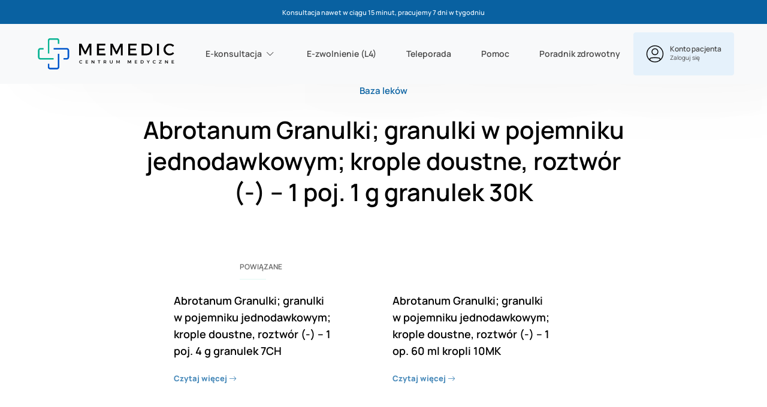

--- FILE ---
content_type: text/html; charset=UTF-8
request_url: https://memedic.pl/lek/abrotanum-granulki-granulki-w-pojemniku-jednodawkowym-krople-doustne-roztwor-1-poj-1-g-granulek-30k/
body_size: 16181
content:
<!DOCTYPE html><html lang="pl-PL"><head><meta charset="UTF-8"><meta name="viewport" content="width=device-width, initial-scale=1"><link rel="profile" href="https://gmpg.org/xfn/11"><meta name='robots' content='index, follow, max-image-preview:large, max-snippet:-1, max-video-preview:-1' /><style>img:is([sizes="auto" i],[sizes^="auto," i]){contain-intrinsic-size:3000px 1500px}</style> <script data-cfasync="false" data-pagespeed-no-defer>var gtm4wp_datalayer_name = "dataLayer";
	var dataLayer = dataLayer || [];
	const gtm4wp_use_sku_instead = false;
	const gtm4wp_currency = 'PLN';
	const gtm4wp_product_per_impression = 10;
	const gtm4wp_clear_ecommerce = false;</script> <title>Abrotanum Granulki; granulki w pojemniku jednodawkowym; krople doustne, roztwór (-) - 1 poj. 1 g granulek 30K - Recepta i L4 Online | Konsultacja nawet w 15 min</title><link rel="canonical" href="https://memedic.pl/lek/abrotanum-granulki-granulki-w-pojemniku-jednodawkowym-krople-doustne-roztwor-1-poj-1-g-granulek-30k/" /><meta property="og:locale" content="pl_PL" /><meta property="og:type" content="article" /><meta property="og:title" content="Abrotanum Granulki; granulki w pojemniku jednodawkowym; krople doustne, roztwór (-) - 1 poj. 1 g granulek 30K - Recepta i L4 Online | Konsultacja nawet w 15 min" /><meta property="og:url" content="https://memedic.pl/lek/abrotanum-granulki-granulki-w-pojemniku-jednodawkowym-krople-doustne-roztwor-1-poj-1-g-granulek-30k/" /><meta property="og:site_name" content="Recepta i L4 Online | Konsultacja nawet w 15 min" /><meta property="article:publisher" content="https://www.facebook.com/centrum.memedic/" /><meta property="og:image" content="https://memedic.pl/wp-content/uploads/2022/10/logo.png" /><meta property="og:image:width" content="241" /><meta property="og:image:height" content="55" /><meta property="og:image:type" content="image/png" /><meta name="twitter:card" content="summary_large_image" /> <script type="application/ld+json" class="yoast-schema-graph">{"@context":"https://schema.org","@graph":[{"@type":"TechArticle","@id":"https://memedic.pl/lek/abrotanum-granulki-granulki-w-pojemniku-jednodawkowym-krople-doustne-roztwor-1-poj-1-g-granulek-30k/#article","isPartOf":{"@id":"https://memedic.pl/lek/abrotanum-granulki-granulki-w-pojemniku-jednodawkowym-krople-doustne-roztwor-1-poj-1-g-granulek-30k/"},"author":{"name":"Michal Furman","@id":"https://memedic.pl/#/schema/person/8d4520bb68e015f4e473cf0aab999b8a"},"headline":"Abrotanum Granulki; granulki w pojemniku jednodawkowym; krople doustne, roztwór (-) &#8211; 1 poj. 1 g granulek 30K","datePublished":"2023-04-18T08:08:37+00:00","mainEntityOfPage":{"@id":"https://memedic.pl/lek/abrotanum-granulki-granulki-w-pojemniku-jednodawkowym-krople-doustne-roztwor-1-poj-1-g-granulek-30k/"},"wordCount":16,"commentCount":0,"publisher":{"@id":"https://memedic.pl/#organization"},"inLanguage":"pl-PL","description":"","articleBody":""},{"@type":"WebPage","@id":"https://memedic.pl/lek/abrotanum-granulki-granulki-w-pojemniku-jednodawkowym-krople-doustne-roztwor-1-poj-1-g-granulek-30k/","url":"https://memedic.pl/lek/abrotanum-granulki-granulki-w-pojemniku-jednodawkowym-krople-doustne-roztwor-1-poj-1-g-granulek-30k/","name":"Abrotanum Granulki; granulki w pojemniku jednodawkowym; krople doustne, roztwór (-) - 1 poj. 1 g granulek 30K - Recepta i L4 Online | Konsultacja nawet w 15 min","isPartOf":{"@id":"https://memedic.pl/#website"},"datePublished":"2023-04-18T08:08:37+00:00","breadcrumb":{"@id":"https://memedic.pl/lek/abrotanum-granulki-granulki-w-pojemniku-jednodawkowym-krople-doustne-roztwor-1-poj-1-g-granulek-30k/#breadcrumb"},"inLanguage":"pl-PL"},{"@type":"BreadcrumbList","@id":"https://memedic.pl/lek/abrotanum-granulki-granulki-w-pojemniku-jednodawkowym-krople-doustne-roztwor-1-poj-1-g-granulek-30k/#breadcrumb","itemListElement":[{"@type":"ListItem","position":1,"name":"Strona główna","item":"https://memedic.pl/"},{"@type":"ListItem","position":2,"name":"Leki","item":"https://memedic.pl/lek/"},{"@type":"ListItem","position":3,"name":"Abrotanum Granulki; granulki w pojemniku jednodawkowym; krople doustne, roztwór (-) &#8211; 1 poj. 1 g granulek 30K"}]},{"@type":"WebSite","@id":"https://memedic.pl/#website","url":"https://memedic.pl/","name":"e-Konsultacje i L4 Online | Konsultacja nawet w 15 min","description":"E-konsultacje i E-zwolnienie L4 ➤ Wypełnij formularz, opłać zlecenie i czekaj na konsultację nawet w 5 minut ✓ Kolejna konsultacja 20 taniej% ?","publisher":{"@id":"https://memedic.pl/#organization"},"inLanguage":"pl-PL"},{"@type":"Organization","@id":"https://memedic.pl/#organization","name":"Centrum Medyczne MeMedic","url":"https://memedic.pl/","logo":{"@type":"ImageObject","inLanguage":"pl-PL","@id":"https://memedic.pl/#/schema/logo/image/","url":"https://memedic.pl/wp-content/uploads/2025/12/memedic_logo-1.svg","contentUrl":"https://memedic.pl/wp-content/uploads/2025/12/memedic_logo-1.svg","width":1440,"height":480,"caption":"Centrum Medyczne MeMedic"},"image":{"@id":"https://memedic.pl/#/schema/logo/image/"},"sameAs":["https://www.facebook.com/centrum.memedic/","https://www.instagram.com/memedic.pl/"]},{"@type":"Person","@id":"https://memedic.pl/#/schema/person/8d4520bb68e015f4e473cf0aab999b8a","name":"Michal Furman","image":{"@type":"ImageObject","inLanguage":"pl-PL","@id":"https://memedic.pl/#/schema/person/image/","url":"https://secure.gravatar.com/avatar/4120e0c6d929827542e5ea5cf431900a87e670908ef50e51cc7576da59eab55c?s=96&d=mm&r=g","contentUrl":"https://secure.gravatar.com/avatar/4120e0c6d929827542e5ea5cf431900a87e670908ef50e51cc7576da59eab55c?s=96&d=mm&r=g","caption":"Michal Furman"},"url":"https://memedic.pl/author/admin-test/"}]}</script> <link rel='dns-prefetch' href='//www.dwin1.com' /><link rel="alternate" type="application/rss+xml" title="Recepta i L4 Online | Konsultacja nawet w 15 min &raquo; Kanał z wpisami" href="https://memedic.pl/feed/" /><link data-optimized="1" rel='stylesheet' id='wp-block-library-css' href='https://memedic.pl/wp-content/litespeed/css/afbbb0ba08d6af43b540b2c2436c848b.css?ver=c848b' type='text/css' media='all' /><style id='classic-theme-styles-inline-css' type='text/css'>/*! This file is auto-generated */
.wp-block-button__link{color:#fff;background-color:#32373c;border-radius:9999px;box-shadow:none;text-decoration:none;padding:calc(.667em + 2px) calc(1.333em + 2px);font-size:1.125em}.wp-block-file__button{background:#32373c;color:#fff;text-decoration:none}</style><link data-optimized="1" rel='stylesheet' id='wp-bootstrap-blocks-styles-css' href='https://memedic.pl/wp-content/litespeed/css/deac0180b908ff2a46aca542a2662020.css?ver=62020' type='text/css' media='all' /><style id='global-styles-inline-css' type='text/css'>:root{--wp--preset--aspect-ratio--square:1;--wp--preset--aspect-ratio--4-3:4/3;--wp--preset--aspect-ratio--3-4:3/4;--wp--preset--aspect-ratio--3-2:3/2;--wp--preset--aspect-ratio--2-3:2/3;--wp--preset--aspect-ratio--16-9:16/9;--wp--preset--aspect-ratio--9-16:9/16;--wp--preset--color--black:#000000;--wp--preset--color--cyan-bluish-gray:#abb8c3;--wp--preset--color--white:#ffffff;--wp--preset--color--pale-pink:#f78da7;--wp--preset--color--vivid-red:#cf2e2e;--wp--preset--color--luminous-vivid-orange:#ff6900;--wp--preset--color--luminous-vivid-amber:#fcb900;--wp--preset--color--light-green-cyan:#7bdcb5;--wp--preset--color--vivid-green-cyan:#00d084;--wp--preset--color--pale-cyan-blue:#8ed1fc;--wp--preset--color--vivid-cyan-blue:#0693e3;--wp--preset--color--vivid-purple:#9b51e0;--wp--preset--gradient--vivid-cyan-blue-to-vivid-purple:linear-gradient(135deg,rgba(6,147,227,1) 0%,rgb(155,81,224) 100%);--wp--preset--gradient--light-green-cyan-to-vivid-green-cyan:linear-gradient(135deg,rgb(122,220,180) 0%,rgb(0,208,130) 100%);--wp--preset--gradient--luminous-vivid-amber-to-luminous-vivid-orange:linear-gradient(135deg,rgba(252,185,0,1) 0%,rgba(255,105,0,1) 100%);--wp--preset--gradient--luminous-vivid-orange-to-vivid-red:linear-gradient(135deg,rgba(255,105,0,1) 0%,rgb(207,46,46) 100%);--wp--preset--gradient--very-light-gray-to-cyan-bluish-gray:linear-gradient(135deg,rgb(238,238,238) 0%,rgb(169,184,195) 100%);--wp--preset--gradient--cool-to-warm-spectrum:linear-gradient(135deg,rgb(74,234,220) 0%,rgb(151,120,209) 20%,rgb(207,42,186) 40%,rgb(238,44,130) 60%,rgb(251,105,98) 80%,rgb(254,248,76) 100%);--wp--preset--gradient--blush-light-purple:linear-gradient(135deg,rgb(255,206,236) 0%,rgb(152,150,240) 100%);--wp--preset--gradient--blush-bordeaux:linear-gradient(135deg,rgb(254,205,165) 0%,rgb(254,45,45) 50%,rgb(107,0,62) 100%);--wp--preset--gradient--luminous-dusk:linear-gradient(135deg,rgb(255,203,112) 0%,rgb(199,81,192) 50%,rgb(65,88,208) 100%);--wp--preset--gradient--pale-ocean:linear-gradient(135deg,rgb(255,245,203) 0%,rgb(182,227,212) 50%,rgb(51,167,181) 100%);--wp--preset--gradient--electric-grass:linear-gradient(135deg,rgb(202,248,128) 0%,rgb(113,206,126) 100%);--wp--preset--gradient--midnight:linear-gradient(135deg,rgb(2,3,129) 0%,rgb(40,116,252) 100%);--wp--preset--font-size--small:13px;--wp--preset--font-size--medium:20px;--wp--preset--font-size--large:36px;--wp--preset--font-size--x-large:42px;--wp--preset--spacing--20:0.44rem;--wp--preset--spacing--30:0.67rem;--wp--preset--spacing--40:1rem;--wp--preset--spacing--50:1.5rem;--wp--preset--spacing--60:2.25rem;--wp--preset--spacing--70:3.38rem;--wp--preset--spacing--80:5.06rem;--wp--preset--shadow--natural:6px 6px 9px rgba(0, 0, 0, 0.2);--wp--preset--shadow--deep:12px 12px 50px rgba(0, 0, 0, 0.4);--wp--preset--shadow--sharp:6px 6px 0px rgba(0, 0, 0, 0.2);--wp--preset--shadow--outlined:6px 6px 0px -3px rgba(255, 255, 255, 1), 6px 6px rgba(0, 0, 0, 1);--wp--preset--shadow--crisp:6px 6px 0px rgba(0, 0, 0, 1)}:where(.is-layout-flex){gap:.5em}:where(.is-layout-grid){gap:.5em}body .is-layout-flex{display:flex}.is-layout-flex{flex-wrap:wrap;align-items:center}.is-layout-flex>:is(*,div){margin:0}body .is-layout-grid{display:grid}.is-layout-grid>:is(*,div){margin:0}:where(.wp-block-columns.is-layout-flex){gap:2em}:where(.wp-block-columns.is-layout-grid){gap:2em}:where(.wp-block-post-template.is-layout-flex){gap:1.25em}:where(.wp-block-post-template.is-layout-grid){gap:1.25em}.has-black-color{color:var(--wp--preset--color--black)!important}.has-cyan-bluish-gray-color{color:var(--wp--preset--color--cyan-bluish-gray)!important}.has-white-color{color:var(--wp--preset--color--white)!important}.has-pale-pink-color{color:var(--wp--preset--color--pale-pink)!important}.has-vivid-red-color{color:var(--wp--preset--color--vivid-red)!important}.has-luminous-vivid-orange-color{color:var(--wp--preset--color--luminous-vivid-orange)!important}.has-luminous-vivid-amber-color{color:var(--wp--preset--color--luminous-vivid-amber)!important}.has-light-green-cyan-color{color:var(--wp--preset--color--light-green-cyan)!important}.has-vivid-green-cyan-color{color:var(--wp--preset--color--vivid-green-cyan)!important}.has-pale-cyan-blue-color{color:var(--wp--preset--color--pale-cyan-blue)!important}.has-vivid-cyan-blue-color{color:var(--wp--preset--color--vivid-cyan-blue)!important}.has-vivid-purple-color{color:var(--wp--preset--color--vivid-purple)!important}.has-black-background-color{background-color:var(--wp--preset--color--black)!important}.has-cyan-bluish-gray-background-color{background-color:var(--wp--preset--color--cyan-bluish-gray)!important}.has-white-background-color{background-color:var(--wp--preset--color--white)!important}.has-pale-pink-background-color{background-color:var(--wp--preset--color--pale-pink)!important}.has-vivid-red-background-color{background-color:var(--wp--preset--color--vivid-red)!important}.has-luminous-vivid-orange-background-color{background-color:var(--wp--preset--color--luminous-vivid-orange)!important}.has-luminous-vivid-amber-background-color{background-color:var(--wp--preset--color--luminous-vivid-amber)!important}.has-light-green-cyan-background-color{background-color:var(--wp--preset--color--light-green-cyan)!important}.has-vivid-green-cyan-background-color{background-color:var(--wp--preset--color--vivid-green-cyan)!important}.has-pale-cyan-blue-background-color{background-color:var(--wp--preset--color--pale-cyan-blue)!important}.has-vivid-cyan-blue-background-color{background-color:var(--wp--preset--color--vivid-cyan-blue)!important}.has-vivid-purple-background-color{background-color:var(--wp--preset--color--vivid-purple)!important}.has-black-border-color{border-color:var(--wp--preset--color--black)!important}.has-cyan-bluish-gray-border-color{border-color:var(--wp--preset--color--cyan-bluish-gray)!important}.has-white-border-color{border-color:var(--wp--preset--color--white)!important}.has-pale-pink-border-color{border-color:var(--wp--preset--color--pale-pink)!important}.has-vivid-red-border-color{border-color:var(--wp--preset--color--vivid-red)!important}.has-luminous-vivid-orange-border-color{border-color:var(--wp--preset--color--luminous-vivid-orange)!important}.has-luminous-vivid-amber-border-color{border-color:var(--wp--preset--color--luminous-vivid-amber)!important}.has-light-green-cyan-border-color{border-color:var(--wp--preset--color--light-green-cyan)!important}.has-vivid-green-cyan-border-color{border-color:var(--wp--preset--color--vivid-green-cyan)!important}.has-pale-cyan-blue-border-color{border-color:var(--wp--preset--color--pale-cyan-blue)!important}.has-vivid-cyan-blue-border-color{border-color:var(--wp--preset--color--vivid-cyan-blue)!important}.has-vivid-purple-border-color{border-color:var(--wp--preset--color--vivid-purple)!important}.has-vivid-cyan-blue-to-vivid-purple-gradient-background{background:var(--wp--preset--gradient--vivid-cyan-blue-to-vivid-purple)!important}.has-light-green-cyan-to-vivid-green-cyan-gradient-background{background:var(--wp--preset--gradient--light-green-cyan-to-vivid-green-cyan)!important}.has-luminous-vivid-amber-to-luminous-vivid-orange-gradient-background{background:var(--wp--preset--gradient--luminous-vivid-amber-to-luminous-vivid-orange)!important}.has-luminous-vivid-orange-to-vivid-red-gradient-background{background:var(--wp--preset--gradient--luminous-vivid-orange-to-vivid-red)!important}.has-very-light-gray-to-cyan-bluish-gray-gradient-background{background:var(--wp--preset--gradient--very-light-gray-to-cyan-bluish-gray)!important}.has-cool-to-warm-spectrum-gradient-background{background:var(--wp--preset--gradient--cool-to-warm-spectrum)!important}.has-blush-light-purple-gradient-background{background:var(--wp--preset--gradient--blush-light-purple)!important}.has-blush-bordeaux-gradient-background{background:var(--wp--preset--gradient--blush-bordeaux)!important}.has-luminous-dusk-gradient-background{background:var(--wp--preset--gradient--luminous-dusk)!important}.has-pale-ocean-gradient-background{background:var(--wp--preset--gradient--pale-ocean)!important}.has-electric-grass-gradient-background{background:var(--wp--preset--gradient--electric-grass)!important}.has-midnight-gradient-background{background:var(--wp--preset--gradient--midnight)!important}.has-small-font-size{font-size:var(--wp--preset--font-size--small)!important}.has-medium-font-size{font-size:var(--wp--preset--font-size--medium)!important}.has-large-font-size{font-size:var(--wp--preset--font-size--large)!important}.has-x-large-font-size{font-size:var(--wp--preset--font-size--x-large)!important}:where(.wp-block-post-template.is-layout-flex){gap:1.25em}:where(.wp-block-post-template.is-layout-grid){gap:1.25em}:where(.wp-block-columns.is-layout-flex){gap:2em}:where(.wp-block-columns.is-layout-grid){gap:2em}:root :where(.wp-block-pullquote){font-size:1.5em;line-height:1.6}</style><link data-optimized="1" rel='stylesheet' id='woocommerce-layout-css' href='https://memedic.pl/wp-content/litespeed/css/27f5a4dba88cda1ea5b10dc76a1755d3.css?ver=755d3' type='text/css' media='all' /><link data-optimized="1" rel='stylesheet' id='woocommerce-smallscreen-css' href='https://memedic.pl/wp-content/litespeed/css/90b5dbdc110e919e100031656738d45a.css?ver=8d45a' type='text/css' media='only screen and (max-width: 768px)' /><link data-optimized="1" rel='stylesheet' id='woocommerce-general-css' href='https://memedic.pl/wp-content/litespeed/css/4357ed786b5bb85b3a753b2cdc78c96a.css?ver=8c96a' type='text/css' media='all' /><style id='woocommerce-inline-inline-css' type='text/css'>.woocommerce form .form-row .required{visibility:visible}</style><link data-optimized="1" rel='stylesheet' id='related-styles-css' href='https://memedic.pl/wp-content/litespeed/css/cedd5d05fcec375d9f0d52a4e4cf5d7b.css?ver=f5d7b' type='text/css' media='all' /><link data-optimized="1" rel='stylesheet' id='brands-styles-css' href='https://memedic.pl/wp-content/litespeed/css/6e7470564c3c3b91ca1d9a3279a3970b.css?ver=3970b' type='text/css' media='all' /><link data-optimized="1" rel='stylesheet' id='bootstrap-icons-cdn-css' href='https://memedic.pl/wp-content/litespeed/css/85b79fbe9142f871d7fc2ed837b323fc.css?ver=323fc' type='text/css' media='all' /><link data-optimized="1" rel='stylesheet' id='manrope-font-css' href='https://memedic.pl/wp-content/litespeed/css/70fa8019515975ed0813c8d1cd8dde85.css?ver=dde85' type='text/css' media='all' /><link data-optimized="1" rel='stylesheet' id='inter-font-css' href='https://memedic.pl/wp-content/litespeed/css/851f8a8e30087b0e665bc0718eeb01db.css?ver=b01db' type='text/css' media='all' /><link data-optimized="1" rel='stylesheet' id='poppins-font-css' href='https://memedic.pl/wp-content/litespeed/css/974761d91749fbb9940e14855861199d.css?ver=1199d' type='text/css' media='all' /><link data-optimized="1" rel='stylesheet' id='jquery-ui-smoothness-css' href='https://memedic.pl/wp-content/litespeed/css/5775fb0de13c2d1d4d50b8d0573f526d.css?ver=f526d' type='text/css' media='all' /><link data-optimized="1" rel='stylesheet' id='mem-style-css' href='https://memedic.pl/wp-content/litespeed/css/b951142a99b858287160c9bf750f02f4.css?ver=f02f4' type='text/css' media='all' /><link data-optimized="1" rel='stylesheet' id='payu-gateway-css' href='https://memedic.pl/wp-content/litespeed/css/ae2a90e6a318ea081734fc4aaebcbf56.css?ver=cbf56' type='text/css' media='all' /> <script type="text/javascript" src="https://memedic.pl/wp-includes/js/jquery/jquery.min.js" id="jquery-core-js"></script> <script data-optimized="1" type="text/javascript" src="https://memedic.pl/wp-content/litespeed/js/8b354a05dd4ee4d0dbdcbea164e80df2.js?ver=80df2" id="jquery-migrate-js"></script> <script data-optimized="1" type="text/javascript" src="https://memedic.pl/wp-content/litespeed/js/8e876d85bfa257ade474b0990445771a.js?ver=5771a" id="jquery-blockui-js" defer="defer" data-wp-strategy="defer"></script> <script data-optimized="1" type="text/javascript" src="https://memedic.pl/wp-content/litespeed/js/85eeaa42ee846a84c9d157c2915a8d47.js?ver=a8d47" id="js-cookie-js" defer="defer" data-wp-strategy="defer"></script> <script type="text/javascript" id="woocommerce-js-extra">/*  */
var woocommerce_params = {"ajax_url":"\/wp-admin\/admin-ajax.php","wc_ajax_url":"\/?wc-ajax=%%endpoint%%","i18n_password_show":"Show password","i18n_password_hide":"Hide password"};
/*  */</script> <script data-optimized="1" type="text/javascript" src="https://memedic.pl/wp-content/litespeed/js/3bfe1c7cfd1d6a4adad68831c5de999f.js?ver=e999f" id="woocommerce-js" defer="defer" data-wp-strategy="defer"></script> <script type="text/javascript" id="woo-ml-public-script-js-extra">/*  */
var woo_ml_public_post = {"ajax_url":"https:\/\/memedic.pl\/wp-admin\/admin-ajax.php","language":"pl_PL","checkbox_settings":{"enabled":"yes","label":"Yes, I want to receive your newsletter.","preselect":"yes","hidden":"yes"}};
/*  */</script> <script data-optimized="1" type="text/javascript" src="https://memedic.pl/wp-content/litespeed/js/3f9b70a90246ca891359e1583333311f.js?ver=3311f" id="woo-ml-public-script-js"></script> <link rel="https://api.w.org/" href="https://memedic.pl/wp-json/" /><link rel="alternate" title="JSON" type="application/json" href="https://memedic.pl/wp-json/wp/v2/lek/14067" /><link rel="alternate" title="oEmbed (JSON)" type="application/json+oembed" href="https://memedic.pl/wp-json/oembed/1.0/embed?url=https%3A%2F%2Fmemedic.pl%2Flek%2Fabrotanum-granulki-granulki-w-pojemniku-jednodawkowym-krople-doustne-roztwor-1-poj-1-g-granulek-30k%2F" /><link rel="alternate" title="oEmbed (XML)" type="text/xml+oembed" href="https://memedic.pl/wp-json/oembed/1.0/embed?url=https%3A%2F%2Fmemedic.pl%2Flek%2Fabrotanum-granulki-granulki-w-pojemniku-jednodawkowym-krople-doustne-roztwor-1-poj-1-g-granulek-30k%2F&#038;format=xml" /> <script data-cfasync="false" data-pagespeed-no-defer>var dataLayer_content = {"pagePostType":"lek","pagePostType2":"single-lek","pagePostAuthor":"Michal Furman"};
	dataLayer.push( dataLayer_content );</script> <script data-cfasync="false" data-pagespeed-no-defer>console.warn && console.warn("[GTM4WP] Google Tag Manager container code placement set to OFF !!!");
	console.warn && console.warn("[GTM4WP] Data layer codes are active but GTM container must be loaded using custom coding !!!");</script>          <script>(function (w, d, e, u, f, l, n) {
                w[f] = w[f] || function () {
                    (w[f].q = w[f].q || [])
                        .push(arguments);
                }, l = d.createElement(e), l.async = 1, l.src = u,
                    n = d.getElementsByTagName(e)[0], n.parentNode.insertBefore(l, n);
            })
            (window, document, 'script', 'https://assets.mailerlite.com/js/universal.js', 'ml');
            ml('account', '836644');
            ml('enablePopups', false);</script>  <script>( function() {
				window.onpageshow = function( event ) {
					// Defined window.wpforms means that a form exists on a page.
					// If so and back/forward button has been clicked,
					// force reload a page to prevent the submit button state stuck.
					if ( typeof window.wpforms !== 'undefined' && event.persisted ) {
						window.location.reload();
					}
				};
			}() );</script> <link rel="pingback" href="https://memedic.pl/xmlrpc.php">	<noscript><style>.woocommerce-product-gallery{ opacity: 1 !important; }</style></noscript>
 <script>(function(w,d,s,l,i){w[l]=w[l]||[];w[l].push({'gtm.start':
new Date().getTime(),event:'gtm.js'});var f=d.getElementsByTagName(s)[0],
j=d.createElement(s),dl=l!='dataLayer'?'&l='+l:'';j.async=true;j.src=
'https://www.googletagmanager.com/gtm.js?id='+i+dl;f.parentNode.insertBefore(j,f);
})(window,document,'script','dataLayer','GTM-5TT64GS');</script> <link rel="icon" href="https://memedic.pl/wp-content/uploads/2025/12/cropped-fav_memedic-32x32.png" sizes="32x32" /><link rel="icon" href="https://memedic.pl/wp-content/uploads/2025/12/cropped-fav_memedic-192x192.png" sizes="192x192" /><link rel="apple-touch-icon" href="https://memedic.pl/wp-content/uploads/2025/12/cropped-fav_memedic-180x180.png" /><meta name="msapplication-TileImage" content="https://memedic.pl/wp-content/uploads/2025/12/cropped-fav_memedic-270x270.png" /><style type="text/css" id="wp-custom-css">@media (min-width:1200px){.col-xl-12{-ms-flex:0 0 100%;flex:0 0 70%;max-width:100%;margin:0 auto}}.taxonomy-baza_lekow .mem-taxonomy-baza_lekow-terms .card .card-block .post-thumbnail .thumbnail{max-height:100%}.accordion_layout .card .card-header .btn h2{width:100%;text-align:left;font-family:"Manrope";font-style:normal;font-weight:600;font-size:15px;line-height:20px;-ms-flex-align:center;align-items:center;color:#000;outline:0;border:0;box-shadow:none;position:relative;padding:0 calc(100% - 460px) 0 0;margin-bottom:0}.woocommerce .order-type input[type=radio]+label{padding-left:30px}.woocommerce .order-type input[type=radio]:checked+label:before,.woocommerce .order-type input[type=radio]+label:before{left:0;width:22px;height:22px;top:-1px}.woocommerce .order-type input[type=radio]:checked+label:after{width:10px;height:10px;left:6px;top:5px}.mem-header-minimal{background:#fff;border-bottom:1px solid #e6e6e6;position:sticky;top:0;z-index:9999}.mem-header-minimal .custom-logo{max-height:46px;width:auto}.mem-header-minimal .custom-logo{max-height:72px}.mem-minimal-header{position:relative;display:flex;align-items:center;justify-content:center}.mem-back-minimal{position:absolute;left:0;top:50%;transform:translateY(-50%)}.mem-back-btn{display:inline-flex;align-items:center;gap:6px;background:none;border:none;padding:0;cursor:pointer;font:inherit;color:#000;font-size:16px;line-height:1;font-weight:600}.mem-back-btn:hover{opacity:.65}@media (max-width:768px){.mem-back-btn .text-label{display:none}.mem-back-btn{font-size:26px;padding-left:.35em}}body.woocommerce .product-pre-form .mem-section-image-with-text .text-column{display:flex;flex-wrap:wrap;gap:10px}body.woocommerce .product-pre-form .mem-section-image-with-text .text-column div.textbox{padding:30px;background-color:#f8f9fa;border-radius:15px;width:100%}body.woocommerce .product-pre-form .mem-section-image-with-text .row{align-items:center}header .custom-logo-link img{max-width:250px}.product-pre-form .textbox{display:flex;align-items:flex-start;gap:12px}.product-pre-form .textbox .bi{flex:0 0 auto;font-size:20px;line-height:1;margin-top:2px}.product-pre-form .textbox span{display:block}.product-pre-form.textbox .bi{width:22px;text-align:center}</style><style id="wpforms-css-vars-root">:root{--wpforms-field-border-radius:3px;--wpforms-field-border-style:solid;--wpforms-field-border-size:1px;--wpforms-field-background-color:#ffffff;--wpforms-field-border-color:rgba( 0, 0, 0, 0.25 );--wpforms-field-border-color-spare:rgba( 0, 0, 0, 0.25 );--wpforms-field-text-color:rgba( 0, 0, 0, 0.7 );--wpforms-field-menu-color:#ffffff;--wpforms-label-color:rgba( 0, 0, 0, 0.85 );--wpforms-label-sublabel-color:rgba( 0, 0, 0, 0.55 );--wpforms-label-error-color:#d63637;--wpforms-button-border-radius:3px;--wpforms-button-border-style:none;--wpforms-button-border-size:1px;--wpforms-button-background-color:#066aab;--wpforms-button-border-color:#066aab;--wpforms-button-text-color:#ffffff;--wpforms-page-break-color:#066aab;--wpforms-background-image:none;--wpforms-background-position:center center;--wpforms-background-repeat:no-repeat;--wpforms-background-size:cover;--wpforms-background-width:100px;--wpforms-background-height:100px;--wpforms-background-color:rgba( 0, 0, 0, 0 );--wpforms-background-url:none;--wpforms-container-padding:0px;--wpforms-container-border-style:none;--wpforms-container-border-width:1px;--wpforms-container-border-color:#000000;--wpforms-container-border-radius:3px;--wpforms-field-size-input-height:43px;--wpforms-field-size-input-spacing:15px;--wpforms-field-size-font-size:16px;--wpforms-field-size-line-height:19px;--wpforms-field-size-padding-h:14px;--wpforms-field-size-checkbox-size:16px;--wpforms-field-size-sublabel-spacing:5px;--wpforms-field-size-icon-size:1;--wpforms-label-size-font-size:16px;--wpforms-label-size-line-height:19px;--wpforms-label-size-sublabel-font-size:14px;--wpforms-label-size-sublabel-line-height:17px;--wpforms-button-size-font-size:17px;--wpforms-button-size-height:41px;--wpforms-button-size-padding-h:15px;--wpforms-button-size-margin-top:10px;--wpforms-container-shadow-size-box-shadow:none}</style></head><body data-rsssl=1 class="wp-singular lek-template-default single single-lek postid-14067 wp-custom-logo wp-embed-responsive wp-theme-memedic theme-memedic woocommerce-no-js group-blog"><div id="mem-wrapper"><header id="mem-header" class="mem-header" role="banner"><div id="mem-header-topbar" class="mem-header-topbar"><div class="container"><div class="col-lg-12"><div class="col-lg-12"><p>Konsultacja nawet w ciągu 15 minut, pracujemy 7 dni w tygodniu</p></div><div class="col-lg-12"><p class="mem-header-topbar_mob"><strong>Konsultacja nawet w ciągu 15 minut</strong></p></div></div></div></div><nav class="navbar navbar-expand-lg navbar-light bg-light"><div class="container"><div class="navbar-brand mb-0"><a data-no-lazy="1" href="https://memedic.pl/" rel="home"><a href="https://memedic.pl/" class="custom-logo-link" rel="home"><img data-lazyloaded="1" src="[data-uri]" data-src="https://memedic.pl/wp-content/uploads/2025/12/memedic_logo-1.svg" class="custom-logo" alt="Recepta i L4 Online | Konsultacja nawet w 15 min" decoding="async" /></a></a></div>
<button class="navbar-toggler navbar-toggler-right" type="button" data-toggle="collapse" data-target="#navbarNav" aria-controls="navbarNav" aria-expanded="false" aria-label="Toggle navigation">
<span class="navbar-toggler-icon"></span>
</button><div class="collapse navbar-collapse justify-content-center" id="navbarNav"><ul id="menu-menu-glowne" class="navbar-nav"><li id="menu-item-279" class="menu-item menu-item-type-post_type menu-item-object-product menu-item-has-children dropdown menu-item-279 nav-item"><a href="https://memedic.pl/konsultacja/e-recepta/" class="nav-link dropdown-toggle" id="navbarDropdownMenuLink" data-toggle="dropdown" aria-haspopup="true" aria-expanded="false">E-konsultacja</a><ul class="dropdown-menu"><li id="menu-item-3637" class="menu-item menu-item-type-post_type menu-item-object-product menu-item-3637 nav-item"><a class="dropdown-item" href="https://memedic.pl/konsultacja/e-recepta/"class="nav-link"> E-recepta online</a></li><li id="menu-item-3636" class="menu-item menu-item-type-post_type menu-item-object-product menu-item-3636 nav-item"><a class="dropdown-item" href="https://memedic.pl/konsultacja/tabletka-dzien-po/"class="nav-link"> Tabletka dzień po</a></li><li id="menu-item-3635" class="menu-item menu-item-type-post_type menu-item-object-product menu-item-3635 nav-item"><a class="dropdown-item" href="https://memedic.pl/konsultacja/antykoncepcja/"class="nav-link"> Antykoncepcja</a></li><li id="menu-item-182985" class="menu-item menu-item-type-custom menu-item-object-custom menu-item-182985 nav-item"><a class="dropdown-item" href="https://memedic.pl/konsultacja/e-skierowanie/"class="nav-link"> E-skierowanie</a></li></ul></li><li id="menu-item-79790" class="menu-item menu-item-type-custom menu-item-object-custom menu-item-79790 nav-item"><a href="https://memedic.pl/konsultacja/e-zwolnienie/"class="nav-link">E-zwolnienie (L4)</a></li><li id="menu-item-166008" class="menu-item menu-item-type-custom menu-item-object-custom menu-item-166008 nav-item"><a href="https://memedic.pl/konsultacja/teleporada/"class="nav-link">Teleporada</a></li><li id="menu-item-276" class="menu-item menu-item-type-post_type menu-item-object-page menu-item-276 nav-item"><a href="https://memedic.pl/pomoc-faq/"class="nav-link">Pomoc</a></li><li id="menu-item-185177" class="menu-item menu-item-type-custom menu-item-object-custom menu-item-185177 nav-item"><a href="https://memedic.pl/blog/"class="nav-link">Poradnik zdrowotny</a></li></ul></div>
<a class="btn btn-mem-info-lighter btn_myaccount" href="https://memedic.pl/moje-konto/" role="button"><div class="row no-gutters"><div class="col-auto">
<img alt="moje konto" src="https://memedic.pl/wp-content/themes/memedic/img/icon_person.png" width="30" height="30"></div><div class="col ">
<strong>Konto pacjenta</strong>
<span>Zaloguj się</span></div></div>
</a></div></nav></header><div id="primary" class="content-area"><main id="main" class="site-main" role="main"><article id="post-14067" class="container post-14067 lek type-lek status-publish hentry"><div class="row"><header class="entry-header col-12 col-md-12 col-lg-12 col-xl-12"><nav aria-label="breadcrumb" class="w-100 text-center"><ol class="breadcrumb"><li class="breadcrumb-item"><a href="/baza_lekow/">Baza leków</a></li></ol></nav><h1 class="entry-title text-center">Abrotanum Granulki; granulki w pojemniku jednodawkowym; krople doustne, roztwór (-) &#8211; 1 poj. 1 g granulek 30K</h1></header><div class="entry-meta col-12 col-md-12 col-lg-12 col-xl-12"></div><div class="entry-content"></div></div></article><section class="mem-lek-related-posts"><div class="row"><div class="col-12 col-md-12 col-lg-12 col-xl-12"><h5 class="related_posts_title">Powiązane</h5></div><div class="col-12 col-md-6 col-lg-6 col-xl-6"><div class="card"><div class="card-body"><div class="card-block">
<a href="https://memedic.pl/lek/abrotanum-granulki-granulki-w-pojemniku-jednodawkowym-krople-doustne-roztwor-1-poj-4-g-granulek-7ch/"><h4 class="card-title">Abrotanum Granulki; granulki w pojemniku jednodawkowym; krople doustne, roztwór (-) &#8211; 1 poj. 4 g granulek 7CH</h4>
</a>
<a href="https://memedic.pl/lek/abrotanum-granulki-granulki-w-pojemniku-jednodawkowym-krople-doustne-roztwor-1-poj-4-g-granulek-7ch/" class="related_posts_link">Czytaj więcej <i class="bi bi-arrow-right"></i></a></div></div></div></div><div class="col-12 col-md-6 col-lg-6 col-xl-6"><div class="card"><div class="card-body"><div class="card-block">
<a href="https://memedic.pl/lek/abrotanum-granulki-granulki-w-pojemniku-jednodawkowym-krople-doustne-roztwor-1-op-60-ml-kropli-10mk/"><h4 class="card-title">Abrotanum Granulki; granulki w pojemniku jednodawkowym; krople doustne, roztwór (-) &#8211; 1 op. 60 ml kropli 10MK</h4>
</a>
<a href="https://memedic.pl/lek/abrotanum-granulki-granulki-w-pojemniku-jednodawkowym-krople-doustne-roztwor-1-op-60-ml-kropli-10mk/" class="related_posts_link">Czytaj więcej <i class="bi bi-arrow-right"></i></a></div></div></div></div></div></section><aside id="mem-lek-footer" class="widget-area" role="complementary"><div class="container-fluid mem-block-offer"><div class="row"><div class="container mem-block-offer-cards mt-0"><div class="row"><div class="col-12 col-sm-6 col-md-6 col-lg-3 col-xl-3">
<a href="https://memedic.pl/konsultacja/e-zwolnienie/" target="_self" class="card"><div class="card-body"><h2 class="card-title"><div class="bg-success">
<img decoding="async" alt="E-zwolnienie (L4)" src="https://memedic.pl/wp-content/uploads/2022/10/healthicons_stethoscope-outline.png" width="36" height="36"/></div>
L4, E-zwolnienie</h2><p class="card-text">Skonsultuj się z lekarzem i uzyskaj elektroniczne zwolnienie lekarskie (e-ZLA)</p><div class="btn btn-mem-tertiary" role="button">Zamów konsultacje <i class="bi bi-arrow-right"></i></div></div>
</a></div><div class="col-12 col-sm-6 col-md-6 col-lg-3 col-xl-3">
<a href="https://memedic.pl/konsultacja/e-recepta/" target="_self" class="card"><div class="card-body"><h2 class="card-title"><div class="bg-info">
<img decoding="async" alt="E-recepta" src="https://memedic.pl/wp-content/uploads/2022/10/healthicons_cardiogram-e-outline.png" width="35" height="35"/></div>
E-recepta</h2><p class="card-text">Wybierz leki, uzupełnij wywiad, skonsultuj z lekarzem i otrzymaj kod sms nawet w 5 minut</p><div class="btn btn-primary" role="button">Wypełnij formularz <i class="bi bi-arrow-right"></i></div></div>
</a></div><div class="col-12 col-sm-6 col-md-6 col-lg-3 col-xl-3">
<a href="https://memedic.pl/konsultacja/tabletka-dzien-po/" target="_self" class="card"><div class="card-body"><h2 class="card-title"><div class="bg-warning">
<img data-lazyloaded="1" src="[data-uri]" decoding="async" alt="Tabletka “dzień po”" data-src="https://memedic.pl/wp-content/uploads/2022/10/healthicons_contraceptive-injection-outline.png" width="34" height="34"/></div>
Tabletka “dzień po”</h2><p class="card-text">Uzupełnij dane i zamów konsultacje lekarskie. Otrzymaj kod SMS na antykoncepcję awaryjną</p><div class="btn btn-outline-primary" role="button">Zamów teraz <i class="bi bi-arrow-right"></i></div></div>
</a></div><div class="col-12 col-sm-6 col-md-6 col-lg-3 col-xl-3">
<a href="https://memedic.pl/konsultacja/teleporada/" target="_self" class="card"><div class="card-body"><h2 class="card-title"><div class="bg-info">
<img data-lazyloaded="1" src="[data-uri]" decoding="async" alt="Teleporada" data-src="https://memedic.pl/wp-content/uploads/2024/07/Projekt-bez-nazwy.png" width="40" height="40"/></div>
Teleporada</h2><p class="card-text">Umów się na konsultację lekarską, aby otrzymać: diagnozę, zalecenia, e-Receptę lub e-Zwolnienie.</p><div class="btn btn-outline-primary" role="button">Zamów teraz <i class="bi bi-arrow-right"></i></div></div>
</a></div></div></div></div></div><div class="wp-bootstrap-blocks-container container mb-2"></div></aside></main></div><footer id="mem-footer-wrapper" class="mem-footer-wrapper" role="contentinfo"><div class="mem-footer-top"><div class="container"><div class="row"><div class="col-lg-12"><div class="card mem-banner" style="background-image:url(https://memedic.pl/wp-content/uploads/2024/07/Konsultacje-online-memedic-scaled-e1721308169893.webp);"><div class="card-body"><h3>Zam&oacute;w e-receptę błyskawicznie przez Internet</h3><p>Uzupełnij wywiad medyczny, podaj swoje dane i otrzymaj kod SMS nawet w 15 minut</p><h4>59 zł</h4><p><a class="btn btn-primary" role="button" href="../konsultacja/e-recepta/">Zam&oacute;w </a></p></div></div></div></div></div></div><div class="mem-footer-top"><div class="container"><div class="row"><div class="col-12 col-md-3 col-lg-3 col-xl-3 footer_info"><figure class="wp-block-image size-full"><img data-lazyloaded="1" src="[data-uri]" decoding="async" width="241" height="55" data-src="https://memedic.pl/wp-content/uploads/2022/10/logo.png" alt="Centrum Medyczne MeMedic LOGO" class="wp-image-27"/></figure><p>Podmiot leczniczy wpisany do Rejestru podmiotów wykonujących działalność leczniczą pod numerem: 000000256462</p><p class="mem-btn-link-arrow"><a href="https://memedic.pl/o-nas/" data-type="page" data-id="3586">Więcej o nas</a></p><ul class="wp-block-social-links is-style-logos-only is-nowrap is-layout-flex wp-container-core-social-links-is-layout-ad2f72ca wp-block-social-links-is-layout-flex"><li class="wp-social-link wp-social-link-facebook  wp-block-social-link"><a href="https://www.facebook.com/centrum.memedic/" class="wp-block-social-link-anchor"><svg width="24" height="24" viewBox="0 0 24 24" version="1.1" xmlns="http://www.w3.org/2000/svg" aria-hidden="true" focusable="false"><path d="M12 2C6.5 2 2 6.5 2 12c0 5 3.7 9.1 8.4 9.9v-7H7.9V12h2.5V9.8c0-2.5 1.5-3.9 3.8-3.9 1.1 0 2.2.2 2.2.2v2.5h-1.3c-1.2 0-1.6.8-1.6 1.6V12h2.8l-.4 2.9h-2.3v7C18.3 21.1 22 17 22 12c0-5.5-4.5-10-10-10z"></path></svg><span class="wp-block-social-link-label screen-reader-text">Facebook</span></a></li><li class="wp-social-link wp-social-link-instagram  wp-block-social-link"><a href="https://www.instagram.com/memedic.pl/" class="wp-block-social-link-anchor"><svg width="24" height="24" viewBox="0 0 24 24" version="1.1" xmlns="http://www.w3.org/2000/svg" aria-hidden="true" focusable="false"><path d="M12,4.622c2.403,0,2.688,0.009,3.637,0.052c0.877,0.04,1.354,0.187,1.671,0.31c0.42,0.163,0.72,0.358,1.035,0.673 c0.315,0.315,0.51,0.615,0.673,1.035c0.123,0.317,0.27,0.794,0.31,1.671c0.043,0.949,0.052,1.234,0.052,3.637 s-0.009,2.688-0.052,3.637c-0.04,0.877-0.187,1.354-0.31,1.671c-0.163,0.42-0.358,0.72-0.673,1.035 c-0.315,0.315-0.615,0.51-1.035,0.673c-0.317,0.123-0.794,0.27-1.671,0.31c-0.949,0.043-1.233,0.052-3.637,0.052 s-2.688-0.009-3.637-0.052c-0.877-0.04-1.354-0.187-1.671-0.31c-0.42-0.163-0.72-0.358-1.035-0.673 c-0.315-0.315-0.51-0.615-0.673-1.035c-0.123-0.317-0.27-0.794-0.31-1.671C4.631,14.688,4.622,14.403,4.622,12 s0.009-2.688,0.052-3.637c0.04-0.877,0.187-1.354,0.31-1.671c0.163-0.42,0.358-0.72,0.673-1.035 c0.315-0.315,0.615-0.51,1.035-0.673c0.317-0.123,0.794-0.27,1.671-0.31C9.312,4.631,9.597,4.622,12,4.622 M12,3 C9.556,3,9.249,3.01,8.289,3.054C7.331,3.098,6.677,3.25,6.105,3.472C5.513,3.702,5.011,4.01,4.511,4.511 c-0.5,0.5-0.808,1.002-1.038,1.594C3.25,6.677,3.098,7.331,3.054,8.289C3.01,9.249,3,9.556,3,12c0,2.444,0.01,2.751,0.054,3.711 c0.044,0.958,0.196,1.612,0.418,2.185c0.23,0.592,0.538,1.094,1.038,1.594c0.5,0.5,1.002,0.808,1.594,1.038 c0.572,0.222,1.227,0.375,2.185,0.418C9.249,20.99,9.556,21,12,21s2.751-0.01,3.711-0.054c0.958-0.044,1.612-0.196,2.185-0.418 c0.592-0.23,1.094-0.538,1.594-1.038c0.5-0.5,0.808-1.002,1.038-1.594c0.222-0.572,0.375-1.227,0.418-2.185 C20.99,14.751,21,14.444,21,12s-0.01-2.751-0.054-3.711c-0.044-0.958-0.196-1.612-0.418-2.185c-0.23-0.592-0.538-1.094-1.038-1.594 c-0.5-0.5-1.002-0.808-1.594-1.038c-0.572-0.222-1.227-0.375-2.185-0.418C14.751,3.01,14.444,3,12,3L12,3z M12,7.378 c-2.552,0-4.622,2.069-4.622,4.622S9.448,16.622,12,16.622s4.622-2.069,4.622-4.622S14.552,7.378,12,7.378z M12,15 c-1.657,0-3-1.343-3-3s1.343-3,3-3s3,1.343,3,3S13.657,15,12,15z M16.804,6.116c-0.596,0-1.08,0.484-1.08,1.08 s0.484,1.08,1.08,1.08c0.596,0,1.08-0.484,1.08-1.08S17.401,6.116,16.804,6.116z"></path></svg><span class="wp-block-social-link-label screen-reader-text">Instagram</span></a></li></ul></div><div class="col-12 col-md-2 col-lg-2 col-xl-2"></div><div class="col-6 col-md-2 col-lg-2 col-xl-2 footer_menu_1">
DANE KONTAKTOWE<div class="menu-footer-kolumna-3-1-container"><ul id="menu-footer-kolumna-3-1" class="menu"><li id="menu-item-185296" class="menu-item menu-item-type-custom menu-item-object-custom menu-item-185296"><a href="https://memedic.pl/kontakt/">ul. Plac Bankowy 2</a></li><li id="menu-item-185297" class="menu-item menu-item-type-custom menu-item-object-custom menu-item-185297"><a href="https://memedic.pl/kontakt/">00-095 Warszawa</a></li><li id="menu-item-185298" class="menu-item menu-item-type-custom menu-item-object-custom menu-item-185298"><a href="/cdn-cgi/l/email-protection#315a5e5f45505a45715c545c545558521f415d"><span class="__cf_email__" data-cfemail="b0dbdfdec4d1dbc4f0ddd5ddd5d4d9d39ec0dc">[email&#160;protected]</span></a></li></ul></div></div><div class="col-6 col-md-2 col-lg-2 col-xl-2 footer_menu_2">
Pomoc<div class="menu-footer-kolumna-3-container"><ul id="menu-footer-kolumna-3" class="menu"><li id="menu-item-3588" class="menu-item menu-item-type-post_type menu-item-object-page menu-item-3588"><a href="https://memedic.pl/o-nas/">O nas</a></li><li id="menu-item-185050" class="menu-item menu-item-type-post_type menu-item-object-page current_page_parent menu-item-185050"><a href="https://memedic.pl/blog/">Poradnik zdrowotny</a></li><li id="menu-item-3589" class="menu-item menu-item-type-post_type menu-item-object-page menu-item-3589"><a href="https://memedic.pl/kontakt/">Kontakt</a></li><li id="menu-item-3590" class="menu-item menu-item-type-post_type menu-item-object-page menu-item-3590"><a href="https://memedic.pl/pomoc-faq/">Pomoc / FAQ</a></li><li id="menu-item-178586" class="menu-item menu-item-type-post_type menu-item-object-page menu-item-178586"><a href="https://memedic.pl/kariera/">Kariera</a></li></ul></div></div><div class="col-6 col-md-3 col-lg-3 col-xl-3 footer_menu_3">
DOKUMENTY<div class="menu-footer-kolumna-4-container"><ul id="menu-footer-kolumna-4" class="menu"><li id="menu-item-3660" class="menu-item menu-item-type-post_type menu-item-object-page menu-item-3660"><a href="https://memedic.pl/regulamin/">Regulamin</a></li><li id="menu-item-3659" class="menu-item menu-item-type-post_type menu-item-object-page menu-item-3659"><a href="https://memedic.pl/polityka-cookies/">Polityka Cookies</a></li><li id="menu-item-3651" class="menu-item menu-item-type-post_type menu-item-object-page menu-item-privacy-policy menu-item-3651"><a rel="privacy-policy" href="https://memedic.pl/polityka-prywatnosci/">Polityka prywatności</a></li></ul></div></div></div></div></div><div class="mem-footer-bottom"><div class="container"><div class="row"><div class="col-lg-12"><p>© Memedic – Centrum Medyczne. Wszystkie prawa zastrzeżone 2026.</p></div><div class="col-lg-12"><figure class="wp-block-gallery has-nested-images columns-3 is-cropped wp-block-gallery-1 is-layout-flex wp-block-gallery-is-layout-flex"><figure class="wp-block-image size-large"><img data-lazyloaded="1" src="[data-uri]" decoding="async" data-id="3612" data-src="https://memedic.pl/wp-content/uploads/2022/12/PAYU_LOGO_LIME.svg" alt="payu" class="wp-image-3612"/></figure><figure class="wp-block-image size-large"><img data-lazyloaded="1" src="[data-uri]" decoding="async" width="57" height="27" data-id="3599" data-src="https://memedic.pl/wp-content/uploads/2022/12/blink.svg" alt="blik" class="wp-image-3599"/></figure><figure class="wp-block-image size-large"><img data-lazyloaded="1" src="[data-uri]" decoding="async" width="1200" height="800" data-id="183561" data-src="https://memedic.pl/wp-content/uploads/2024/09/Visa_Inc.-Logo.wine_.svg" alt="visa" class="wp-image-183561"/></figure><figure class="wp-block-image size-large"><img data-lazyloaded="1" src="[data-uri]" decoding="async" width="2" height="1" data-id="183562" data-src="https://memedic.pl/wp-content/uploads/2024/09/mc_symbol.svg" alt="mastercard" class="wp-image-183562"/></figure></figure></div></div></div></div></footer></div> <script data-cfasync="false" src="/cdn-cgi/scripts/5c5dd728/cloudflare-static/email-decode.min.js"></script><script type="speculationrules">{"prefetch":[{"source":"document","where":{"and":[{"href_matches":"\/*"},{"not":{"href_matches":["\/wp-*.php","\/wp-admin\/*","\/wp-content\/uploads\/*","\/wp-content\/*","\/wp-content\/plugins\/*","\/wp-content\/themes\/memedic\/*","\/*\\?(.+)"]}},{"not":{"selector_matches":"a[rel~=\"nofollow\"]"}},{"not":{"selector_matches":".no-prefetch, .no-prefetch a"}}]},"eagerness":"conservative"}]}</script> 
<noscript><iframe src="https://www.googletagmanager.com/ns.html?id=GTM-5TT64GS"
height="0" width="0" style="display:none;visibility:hidden"></iframe></noscript>
 <script type='text/javascript'>(function () {
			var c = document.body.className;
			c = c.replace(/woocommerce-no-js/, 'woocommerce-js');
			document.body.className = c;
		})();</script> <link data-optimized="1" rel='stylesheet' id='wc-blocks-style-css' href='https://memedic.pl/wp-content/litespeed/css/9777465b978b08a7dc061fc6fa31fded.css?ver=1fded' type='text/css' media='all' /><style id='core-block-supports-inline-css' type='text/css'>.wp-container-core-social-links-is-layout-ad2f72ca{flex-wrap:nowrap}.wp-block-gallery.wp-block-gallery-1{--wp--style--unstable-gallery-gap:var( --wp--style--gallery-gap-default, var( --gallery-block--gutter-size, var( --wp--style--block-gap, 0.5em ) ) );gap:var(--wp--style--gallery-gap-default,var(--gallery-block--gutter-size,var(--wp--style--block-gap,.5em)))}</style> <script type="text/javascript" src="https://www.dwin1.com/102847.js?ver=2.0.0" id="awin-journey-tag-js"></script> <script type="text/javascript" src="https://memedic.pl/wp-content/plugins/duracelltomi-google-tag-manager/dist/js/gtm4wp-ecommerce-generic.js" id="gtm4wp-ecommerce-generic-js"></script> <script type="text/javascript" src="https://memedic.pl/wp-content/plugins/duracelltomi-google-tag-manager/dist/js/gtm4wp-woocommerce.js" id="gtm4wp-woocommerce-js"></script> <script data-optimized="1" type="text/javascript" src="https://memedic.pl/wp-content/litespeed/js/07d7318201b716af1d6cbcf0f7c5ac9e.js?ver=5ac9e" id="jquery-ui-js-js"></script> <script data-optimized="1" type="text/javascript" src="https://memedic.pl/wp-content/litespeed/js/e44325e2a583b2374ba206d29dde4c2e.js?ver=e4c2e" id="strappress-js-js"></script> <script type="text/javascript" id="mem-site-js-extra">/*  */
var mem_con_ajax = {"ajaxurl":"https:\/\/memedic.pl\/wp-admin\/admin-ajax.php"};
/*  */</script> <script data-optimized="1" type="text/javascript" src="https://memedic.pl/wp-content/litespeed/js/e046b5f7f215360ca6f6a91afb5b9b62.js?ver=b9b62" id="mem-site-js"></script> <script data-optimized="1" type="text/javascript" src="https://memedic.pl/wp-content/litespeed/js/79c04714d2033b4203e80f53eb8a93a0.js?ver=a93a0" id="comment-reply-js" async="async" data-wp-strategy="async"></script> <script data-optimized="1" type="text/javascript" src="https://memedic.pl/wp-content/litespeed/js/b347cb31c20e6856929a3eee9ee871e5.js?ver=871e5" id="payu-gateway-js"></script> <script type="text/javascript" src="https://memedic.pl/wp-content/plugins/litespeed-cache/assets/js/instant_click.min.js" id="litespeed-cache-js"></script> <script data-optimized="1" type="text/javascript" src="https://memedic.pl/wp-content/litespeed/js/6510a2288ab958d8315e195a05d1d73a.js?ver=1d73a" id="sourcebuster-js-js"></script> <script type="text/javascript" id="wc-order-attribution-js-extra">/*  */
var wc_order_attribution = {"params":{"lifetime":1.0e-5,"session":30,"base64":false,"ajaxurl":"https:\/\/memedic.pl\/wp-admin\/admin-ajax.php","prefix":"wc_order_attribution_","allowTracking":true},"fields":{"source_type":"current.typ","referrer":"current_add.rf","utm_campaign":"current.cmp","utm_source":"current.src","utm_medium":"current.mdm","utm_content":"current.cnt","utm_id":"current.id","utm_term":"current.trm","utm_source_platform":"current.plt","utm_creative_format":"current.fmt","utm_marketing_tactic":"current.tct","session_entry":"current_add.ep","session_start_time":"current_add.fd","session_pages":"session.pgs","session_count":"udata.vst","user_agent":"udata.uag"}};
/*  */</script> <script data-optimized="1" type="text/javascript" src="https://memedic.pl/wp-content/litespeed/js/a78545912f9337eb7e40d4f4e2f465bc.js?ver=465bc" id="wc-order-attribution-js"></script> <script data-no-optimize="1">!function(t,e){"object"==typeof exports&&"undefined"!=typeof module?module.exports=e():"function"==typeof define&&define.amd?define(e):(t="undefined"!=typeof globalThis?globalThis:t||self).LazyLoad=e()}(this,function(){"use strict";function e(){return(e=Object.assign||function(t){for(var e=1;e<arguments.length;e++){var n,a=arguments[e];for(n in a)Object.prototype.hasOwnProperty.call(a,n)&&(t[n]=a[n])}return t}).apply(this,arguments)}function i(t){return e({},it,t)}function o(t,e){var n,a="LazyLoad::Initialized",i=new t(e);try{n=new CustomEvent(a,{detail:{instance:i}})}catch(t){(n=document.createEvent("CustomEvent")).initCustomEvent(a,!1,!1,{instance:i})}window.dispatchEvent(n)}function l(t,e){return t.getAttribute(gt+e)}function c(t){return l(t,bt)}function s(t,e){return function(t,e,n){e=gt+e;null!==n?t.setAttribute(e,n):t.removeAttribute(e)}(t,bt,e)}function r(t){return s(t,null),0}function u(t){return null===c(t)}function d(t){return c(t)===vt}function f(t,e,n,a){t&&(void 0===a?void 0===n?t(e):t(e,n):t(e,n,a))}function _(t,e){nt?t.classList.add(e):t.className+=(t.className?" ":"")+e}function v(t,e){nt?t.classList.remove(e):t.className=t.className.replace(new RegExp("(^|\\s+)"+e+"(\\s+|$)")," ").replace(/^\s+/,"").replace(/\s+$/,"")}function g(t){return t.llTempImage}function b(t,e){!e||(e=e._observer)&&e.unobserve(t)}function p(t,e){t&&(t.loadingCount+=e)}function h(t,e){t&&(t.toLoadCount=e)}function n(t){for(var e,n=[],a=0;e=t.children[a];a+=1)"SOURCE"===e.tagName&&n.push(e);return n}function m(t,e){(t=t.parentNode)&&"PICTURE"===t.tagName&&n(t).forEach(e)}function a(t,e){n(t).forEach(e)}function E(t){return!!t[st]}function I(t){return t[st]}function y(t){return delete t[st]}function A(e,t){var n;E(e)||(n={},t.forEach(function(t){n[t]=e.getAttribute(t)}),e[st]=n)}function k(a,t){var i;E(a)&&(i=I(a),t.forEach(function(t){var e,n;e=a,(t=i[n=t])?e.setAttribute(n,t):e.removeAttribute(n)}))}function L(t,e,n){_(t,e.class_loading),s(t,ut),n&&(p(n,1),f(e.callback_loading,t,n))}function w(t,e,n){n&&t.setAttribute(e,n)}function x(t,e){w(t,ct,l(t,e.data_sizes)),w(t,rt,l(t,e.data_srcset)),w(t,ot,l(t,e.data_src))}function O(t,e,n){var a=l(t,e.data_bg_multi),i=l(t,e.data_bg_multi_hidpi);(a=at&&i?i:a)&&(t.style.backgroundImage=a,n=n,_(t=t,(e=e).class_applied),s(t,ft),n&&(e.unobserve_completed&&b(t,e),f(e.callback_applied,t,n)))}function N(t,e){!e||0<e.loadingCount||0<e.toLoadCount||f(t.callback_finish,e)}function C(t,e,n){t.addEventListener(e,n),t.llEvLisnrs[e]=n}function M(t){return!!t.llEvLisnrs}function z(t){if(M(t)){var e,n,a=t.llEvLisnrs;for(e in a){var i=a[e];n=e,i=i,t.removeEventListener(n,i)}delete t.llEvLisnrs}}function R(t,e,n){var a;delete t.llTempImage,p(n,-1),(a=n)&&--a.toLoadCount,v(t,e.class_loading),e.unobserve_completed&&b(t,n)}function T(o,r,c){var l=g(o)||o;M(l)||function(t,e,n){M(t)||(t.llEvLisnrs={});var a="VIDEO"===t.tagName?"loadeddata":"load";C(t,a,e),C(t,"error",n)}(l,function(t){var e,n,a,i;n=r,a=c,i=d(e=o),R(e,n,a),_(e,n.class_loaded),s(e,dt),f(n.callback_loaded,e,a),i||N(n,a),z(l)},function(t){var e,n,a,i;n=r,a=c,i=d(e=o),R(e,n,a),_(e,n.class_error),s(e,_t),f(n.callback_error,e,a),i||N(n,a),z(l)})}function G(t,e,n){var a,i,o,r,c;t.llTempImage=document.createElement("IMG"),T(t,e,n),E(c=t)||(c[st]={backgroundImage:c.style.backgroundImage}),o=n,r=l(a=t,(i=e).data_bg),c=l(a,i.data_bg_hidpi),(r=at&&c?c:r)&&(a.style.backgroundImage='url("'.concat(r,'")'),g(a).setAttribute(ot,r),L(a,i,o)),O(t,e,n)}function D(t,e,n){var a;T(t,e,n),a=e,e=n,(t=It[(n=t).tagName])&&(t(n,a),L(n,a,e))}function V(t,e,n){var a;a=t,(-1<yt.indexOf(a.tagName)?D:G)(t,e,n)}function F(t,e,n){var a;t.setAttribute("loading","lazy"),T(t,e,n),a=e,(e=It[(n=t).tagName])&&e(n,a),s(t,vt)}function j(t){t.removeAttribute(ot),t.removeAttribute(rt),t.removeAttribute(ct)}function P(t){m(t,function(t){k(t,Et)}),k(t,Et)}function S(t){var e;(e=At[t.tagName])?e(t):E(e=t)&&(t=I(e),e.style.backgroundImage=t.backgroundImage)}function U(t,e){var n;S(t),n=e,u(e=t)||d(e)||(v(e,n.class_entered),v(e,n.class_exited),v(e,n.class_applied),v(e,n.class_loading),v(e,n.class_loaded),v(e,n.class_error)),r(t),y(t)}function $(t,e,n,a){var i;n.cancel_on_exit&&(c(t)!==ut||"IMG"===t.tagName&&(z(t),m(i=t,function(t){j(t)}),j(i),P(t),v(t,n.class_loading),p(a,-1),r(t),f(n.callback_cancel,t,e,a)))}function q(t,e,n,a){var i,o,r=(o=t,0<=pt.indexOf(c(o)));s(t,"entered"),_(t,n.class_entered),v(t,n.class_exited),i=t,o=a,n.unobserve_entered&&b(i,o),f(n.callback_enter,t,e,a),r||V(t,n,a)}function H(t){return t.use_native&&"loading"in HTMLImageElement.prototype}function B(t,i,o){t.forEach(function(t){return(a=t).isIntersecting||0<a.intersectionRatio?q(t.target,t,i,o):(e=t.target,n=t,a=i,t=o,void(u(e)||(_(e,a.class_exited),$(e,n,a,t),f(a.callback_exit,e,n,t))));var e,n,a})}function J(e,n){var t;et&&!H(e)&&(n._observer=new IntersectionObserver(function(t){B(t,e,n)},{root:(t=e).container===document?null:t.container,rootMargin:t.thresholds||t.threshold+"px"}))}function K(t){return Array.prototype.slice.call(t)}function Q(t){return t.container.querySelectorAll(t.elements_selector)}function W(t){return c(t)===_t}function X(t,e){return e=t||Q(e),K(e).filter(u)}function Y(e,t){var n;(n=Q(e),K(n).filter(W)).forEach(function(t){v(t,e.class_error),r(t)}),t.update()}function t(t,e){var n,a,t=i(t);this._settings=t,this.loadingCount=0,J(t,this),n=t,a=this,Z&&window.addEventListener("online",function(){Y(n,a)}),this.update(e)}var Z="undefined"!=typeof window,tt=Z&&!("onscroll"in window)||"undefined"!=typeof navigator&&/(gle|ing|ro)bot|crawl|spider/i.test(navigator.userAgent),et=Z&&"IntersectionObserver"in window,nt=Z&&"classList"in document.createElement("p"),at=Z&&1<window.devicePixelRatio,it={elements_selector:".lazy",container:tt||Z?document:null,threshold:300,thresholds:null,data_src:"src",data_srcset:"srcset",data_sizes:"sizes",data_bg:"bg",data_bg_hidpi:"bg-hidpi",data_bg_multi:"bg-multi",data_bg_multi_hidpi:"bg-multi-hidpi",data_poster:"poster",class_applied:"applied",class_loading:"litespeed-loading",class_loaded:"litespeed-loaded",class_error:"error",class_entered:"entered",class_exited:"exited",unobserve_completed:!0,unobserve_entered:!1,cancel_on_exit:!0,callback_enter:null,callback_exit:null,callback_applied:null,callback_loading:null,callback_loaded:null,callback_error:null,callback_finish:null,callback_cancel:null,use_native:!1},ot="src",rt="srcset",ct="sizes",lt="poster",st="llOriginalAttrs",ut="loading",dt="loaded",ft="applied",_t="error",vt="native",gt="data-",bt="ll-status",pt=[ut,dt,ft,_t],ht=[ot],mt=[ot,lt],Et=[ot,rt,ct],It={IMG:function(t,e){m(t,function(t){A(t,Et),x(t,e)}),A(t,Et),x(t,e)},IFRAME:function(t,e){A(t,ht),w(t,ot,l(t,e.data_src))},VIDEO:function(t,e){a(t,function(t){A(t,ht),w(t,ot,l(t,e.data_src))}),A(t,mt),w(t,lt,l(t,e.data_poster)),w(t,ot,l(t,e.data_src)),t.load()}},yt=["IMG","IFRAME","VIDEO"],At={IMG:P,IFRAME:function(t){k(t,ht)},VIDEO:function(t){a(t,function(t){k(t,ht)}),k(t,mt),t.load()}},kt=["IMG","IFRAME","VIDEO"];return t.prototype={update:function(t){var e,n,a,i=this._settings,o=X(t,i);{if(h(this,o.length),!tt&&et)return H(i)?(e=i,n=this,o.forEach(function(t){-1!==kt.indexOf(t.tagName)&&F(t,e,n)}),void h(n,0)):(t=this._observer,i=o,t.disconnect(),a=t,void i.forEach(function(t){a.observe(t)}));this.loadAll(o)}},destroy:function(){this._observer&&this._observer.disconnect(),Q(this._settings).forEach(function(t){y(t)}),delete this._observer,delete this._settings,delete this.loadingCount,delete this.toLoadCount},loadAll:function(t){var e=this,n=this._settings;X(t,n).forEach(function(t){b(t,e),V(t,n,e)})},restoreAll:function(){var e=this._settings;Q(e).forEach(function(t){U(t,e)})}},t.load=function(t,e){e=i(e);V(t,e)},t.resetStatus=function(t){r(t)},Z&&function(t,e){if(e)if(e.length)for(var n,a=0;n=e[a];a+=1)o(t,n);else o(t,e)}(t,window.lazyLoadOptions),t});!function(e,t){"use strict";function a(){t.body.classList.add("litespeed_lazyloaded")}function n(){console.log("[LiteSpeed] Start Lazy Load Images"),d=new LazyLoad({elements_selector:"[data-lazyloaded]",callback_finish:a}),o=function(){d.update()},e.MutationObserver&&new MutationObserver(o).observe(t.documentElement,{childList:!0,subtree:!0,attributes:!0})}var d,o;e.addEventListener?e.addEventListener("load",n,!1):e.attachEvent("onload",n)}(window,document);</script><script defer src="https://static.cloudflareinsights.com/beacon.min.js/vcd15cbe7772f49c399c6a5babf22c1241717689176015" integrity="sha512-ZpsOmlRQV6y907TI0dKBHq9Md29nnaEIPlkf84rnaERnq6zvWvPUqr2ft8M1aS28oN72PdrCzSjY4U6VaAw1EQ==" data-cf-beacon='{"version":"2024.11.0","token":"c6607e2fe41c4d61b67527669274221d","r":1,"server_timing":{"name":{"cfCacheStatus":true,"cfEdge":true,"cfExtPri":true,"cfL4":true,"cfOrigin":true,"cfSpeedBrain":true},"location_startswith":null}}' crossorigin="anonymous"></script>
</body></html>
<!-- Page optimized by LiteSpeed Cache @2026-01-30 05:44:30 -->

<!-- Page cached by LiteSpeed Cache 7.1 on 2026-01-30 05:44:30 -->

--- FILE ---
content_type: text/css
request_url: https://memedic.pl/wp-content/litespeed/css/b951142a99b858287160c9bf750f02f4.css?ver=f02f4
body_size: 34738
content:
.has-primary-background-color{background-color:#0a62a2}.has-primary-color{color:#0a62a2}.bg-primary{background-color:#0a62a2!important}.has-secondary-background-color{background-color:#484848}.has-secondary-color{color:#484848}.bg-secondary{background-color:#484848!important}.has-success-background-color{background-color:rgb(216 245 240 / .25)}.has-success-color{color:rgb(216 245 240 / .25)}.bg-success{background-color:rgb(216 245 240 / .25)!important}.has-info-background-color{background-color:rgb(246 250 253 / .25)}.has-info-color{color:rgb(246 250 253 / .25)}.bg-info{background-color:rgb(246 250 253 / .25)!important}.has-warning-background-color{background-color:rgb(245 232 255 / .25)}.has-warning-color{color:rgb(245 232 255 / .25)}.bg-warning{background-color:rgb(245 232 255 / .25)!important}.has-danger-background-color{background-color:#dc3545}.has-danger-color{color:#dc3545}.bg-danger{background-color:#dc3545!important}.has-light-background-color{background-color:#f8f9fa}.has-light-color{color:#f8f9fa}.bg-light{background-color:#f8f9fa!important}.has-dark-background-color{background-color:#343a40}.has-dark-color{color:#343a40}.bg-dark{background-color:#343a40!important}.has-white-background-color{background-color:#fff}.has-white-color{color:#fff}.bg-white{background-color:#fff!important}.has-mem-tertiary-background-color{background-color:#08A65A}.has-mem-tertiary-color{color:#08A65A}.bg-mem-tertiary{background-color:#08A65A!important}.has-mem-primary-light-background-color{background-color:#0a609f}.has-mem-primary-light-color{color:#0a609f}.bg-mem-primary-light{background-color:#0a609f!important}.has-mem-info-lighter-background-color{background-color:#E5F1FB}.has-mem-info-lighter-color{color:#E5F1FB}.bg-mem-info-lighter{background-color:#E5F1FB!important}
/*!
 * Bootstrap v4.3.1 (https://getbootstrap.com/)
 * Copyright 2011-2019 The Bootstrap Authors
 * Copyright 2011-2019 Twitter, Inc.
 * Licensed under MIT (https://github.com/twbs/bootstrap/blob/master/LICENSE)
 */
:root{--blue:#007bff;--indigo:#6610f2;--purple:#6f42c1;--pink:#e83e8c;--red:#dc3545;--orange:#fd7e14;--yellow:#ffc107;--green:#28a745;--teal:#20c997;--cyan:#17a2b8;--white:#fff;--gray:#868e96;--gray-dark:#343a40;--primary:#0a62a2;--secondary:#484848;--success:rgba(216, 245, 240, 0.25);--info:rgba(246, 250, 253, 0.25);--warning:rgba(245, 232, 255, 0.25);--danger:#dc3545;--light:#f8f9fa;--dark:#343a40;--white:#fff;--mem-tertiary:#08A65A;--mem-primary-light:#0a609f;--mem-info-lighter:#E5F1FB;--breakpoint-xs:0;--breakpoint-sm:576px;--breakpoint-md:768px;--breakpoint-lg:992px;--breakpoint-xl:1200px;--font-family-sans-serif:-apple-system, BlinkMacSystemFont, "Segoe UI", Roboto, "Helvetica Neue", Arial, "Noto Sans", sans-serif, "Apple Color Emoji", "Segoe UI Emoji", "Segoe UI Symbol", "Noto Color Emoji";--font-family-monospace:SFMono-Regular, Menlo, Monaco, Consolas, "Liberation Mono", "Courier New", monospace}*,*::before,*::after{box-sizing:border-box}html{font-family:sans-serif;line-height:1.15;-webkit-text-size-adjust:100%;-webkit-tap-highlight-color:#fff0}article,aside,figcaption,figure,footer,header,hgroup,main,nav,section{display:block}body{margin:0;font-family:-apple-system,BlinkMacSystemFont,"Segoe UI",Roboto,"Helvetica Neue",Arial,"Noto Sans",sans-serif,"Apple Color Emoji","Segoe UI Emoji","Segoe UI Symbol","Noto Color Emoji";font-size:1rem;font-weight:400;line-height:1.5;color:#212529;text-align:left;background-color:#fff}[tabindex="-1"]:focus{outline:0!important}hr{box-sizing:content-box;height:0;overflow:visible}h1,h2,h3,h4,h5,h6{margin-top:0;margin-bottom:.5rem}p{margin-top:0;margin-bottom:1rem}abbr[title],abbr[data-original-title]{text-decoration:underline;text-decoration:underline dotted;cursor:help;border-bottom:0;text-decoration-skip-ink:none}address{margin-bottom:1rem;font-style:normal;line-height:inherit}ol,ul,dl{margin-top:0;margin-bottom:1rem}ol ol,ul ul,ol ul,ul ol{margin-bottom:0}dt{font-weight:700}dd{margin-bottom:.5rem;margin-left:0}blockquote{margin:0 0 1rem}b,strong{font-weight:bolder}small{font-size:80%}sub,sup{position:relative;font-size:75%;line-height:0;vertical-align:baseline}sub{bottom:-.25em}sup{top:-.5em}a{color:#0a62a2;text-decoration:none;background-color:#fff0}a:hover{color:#06365a;text-decoration:underline}a:not([href]):not([tabindex]){color:inherit;text-decoration:none}a:not([href]):not([tabindex]):hover,a:not([href]):not([tabindex]):focus{color:inherit;text-decoration:none}a:not([href]):not([tabindex]):focus{outline:0}pre,code,kbd,samp{font-family:SFMono-Regular,Menlo,Monaco,Consolas,"Liberation Mono","Courier New",monospace;font-size:1em}pre{margin-top:0;margin-bottom:1rem;overflow:auto}figure{margin:0 0 1rem}img{vertical-align:middle;border-style:none}svg{overflow:hidden;vertical-align:middle}table{border-collapse:collapse}caption{padding-top:.75rem;padding-bottom:.75rem;color:#868e96;text-align:left;caption-side:bottom}th{text-align:inherit}label{display:inline-block;margin-bottom:.5rem}button{border-radius:0}button:focus{outline:1px dotted;outline:5px auto -webkit-focus-ring-color}input,button,select,optgroup,textarea{margin:0;font-family:inherit;font-size:inherit;line-height:inherit}button,input{overflow:visible}button,select{text-transform:none}select{word-wrap:normal}button,[type=button],[type=reset],[type=submit]{-webkit-appearance:button}button:not(:disabled),[type=button]:not(:disabled),[type=reset]:not(:disabled),[type=submit]:not(:disabled){cursor:pointer}button::-moz-focus-inner,[type=button]::-moz-focus-inner,[type=reset]::-moz-focus-inner,[type=submit]::-moz-focus-inner{padding:0;border-style:none}input[type=radio],input[type=checkbox]{box-sizing:border-box;padding:0}input[type=date],input[type=time],input[type=datetime-local],input[type=month]{-webkit-appearance:listbox}textarea{overflow:auto;resize:vertical}fieldset{min-width:0;padding:0;margin:0;border:0}legend{display:block;width:100%;max-width:100%;padding:0;margin-bottom:.5rem;font-size:1.5rem;line-height:inherit;color:inherit;white-space:normal}progress{vertical-align:baseline}[type=number]::-webkit-inner-spin-button,[type=number]::-webkit-outer-spin-button{height:auto}[type=search]{outline-offset:-2px;-webkit-appearance:none}[type=search]::-webkit-search-decoration{-webkit-appearance:none}::-webkit-file-upload-button{font:inherit;-webkit-appearance:button}output{display:inline-block}summary{display:list-item;cursor:pointer}template{display:none}[hidden]{display:none!important}h1,h2,h3,h4,h5,h6,.h1,.h2,.h3,.h4,.h5,.h6{margin-bottom:.5rem;font-weight:500;line-height:1.2}h1,.h1{font-size:2.5rem}h2,.h2{font-size:2rem}h3,.h3{font-size:1.75rem}h4,.h4{font-size:1.5rem}h5,.h5{font-size:1.25rem}h6,.h6{font-size:1rem}.lead{font-size:1.25rem;font-weight:300}.display-1{font-size:6rem;font-weight:300;line-height:1.2}.display-2{font-size:5.5rem;font-weight:300;line-height:1.2}.display-3{font-size:4.5rem;font-weight:300;line-height:1.2}.display-4{font-size:3.5rem;font-weight:300;line-height:1.2}hr{margin-top:1rem;margin-bottom:1rem;border:0;border-top:1px solid rgb(0 0 0 / .1)}small,.small{font-size:80%;font-weight:400}mark,.mark{padding:.2em;background-color:#fcf8e3}.list-unstyled{padding-left:0;list-style:none}.list-inline{padding-left:0;list-style:none}.list-inline-item{display:inline-block}.list-inline-item:not(:last-child){margin-right:.5rem}.initialism{font-size:90%;text-transform:uppercase}.blockquote{margin-bottom:1rem;font-size:1.25rem}.blockquote-footer{display:block;font-size:80%;color:#868e96}.blockquote-footer::before{content:"— "}.img-fluid{max-width:100%;height:auto}.img-thumbnail{padding:.25rem;background-color:#fff;border:1px solid #dee2e6;border-radius:.25rem;max-width:100%;height:auto}.figure{display:inline-block}.figure-img{margin-bottom:.5rem;line-height:1}.figure-caption{font-size:90%;color:#868e96}code{font-size:87.5%;color:#e83e8c;word-break:break-word}a>code{color:inherit}kbd{padding:.2rem .4rem;font-size:87.5%;color:#fff;background-color:#212529;border-radius:.2rem}kbd kbd{padding:0;font-size:100%;font-weight:700}pre{display:block;font-size:87.5%;color:#212529}pre code{font-size:inherit;color:inherit;word-break:normal}.pre-scrollable{max-height:340px;overflow-y:scroll}.container{width:100%;padding-right:15px;padding-left:15px;margin-right:auto;margin-left:auto}@media (min-width:576px){.container{max-width:540px}}@media (min-width:768px){.container{max-width:720px}}@media (min-width:992px){.container{max-width:960px}}@media (min-width:1200px){.container{max-width:1140px}}.container-fluid{width:100%;padding-right:15px;padding-left:15px;margin-right:auto;margin-left:auto}.row{display:-ms-flexbox;display:flex;-ms-flex-wrap:wrap;flex-wrap:wrap;margin-right:-15px;margin-left:-15px}.no-gutters{margin-right:0;margin-left:0}.no-gutters>.col,.no-gutters>[class*=col-]{padding-right:0;padding-left:0}.col-xl,.col-xl-auto,.col-xl-12,.col-xl-11,.col-xl-10,.col-xl-9,.col-xl-8,.col-xl-7,.col-xl-6,.col-xl-5,.col-xl-4,.col-xl-3,.col-xl-2,.col-xl-1,.col-lg,.col-lg-auto,.col-lg-12,.col-lg-11,.col-lg-10,.col-lg-9,.col-lg-8,.col-lg-7,.col-lg-6,.col-lg-5,.col-lg-4,.col-lg-3,.col-lg-2,.col-lg-1,.col-md,.col-md-auto,.col-md-12,.col-md-11,.col-md-10,.col-md-9,.col-md-8,.col-md-7,.col-md-6,.col-md-5,.col-md-4,.col-md-3,.col-md-2,.col-md-1,.col-sm,.col-sm-auto,.col-sm-12,.col-sm-11,.col-sm-10,.col-sm-9,.col-sm-8,.col-sm-7,.col-sm-6,.col-sm-5,.col-sm-4,.col-sm-3,.col-sm-2,.col-sm-1,.col,.col-auto,.col-12,.col-11,.col-10,.col-9,.col-8,.col-7,.col-6,.col-5,.col-4,.col-3,.col-2,.col-1{position:relative;width:100%;padding-right:15px;padding-left:15px}.col{-ms-flex-preferred-size:0;flex-basis:0%;-ms-flex-positive:1;flex-grow:1;max-width:100%}.col-auto{-ms-flex:0 0 auto;flex:0 0 auto;width:auto;max-width:100%}.col-1{-ms-flex:0 0 8.3333333333%;flex:0 0 8.3333333333%;max-width:8.3333333333%}.col-2{-ms-flex:0 0 16.6666666667%;flex:0 0 16.6666666667%;max-width:16.6666666667%}.col-3{-ms-flex:0 0 25%;flex:0 0 25%;max-width:25%}.col-4{-ms-flex:0 0 33.3333333333%;flex:0 0 33.3333333333%;max-width:33.3333333333%}.col-5{-ms-flex:0 0 41.6666666667%;flex:0 0 41.6666666667%;max-width:41.6666666667%}.col-6{-ms-flex:0 0 50%;flex:0 0 50%;max-width:50%}.col-7{-ms-flex:0 0 58.3333333333%;flex:0 0 58.3333333333%;max-width:58.3333333333%}.col-8{-ms-flex:0 0 66.6666666667%;flex:0 0 66.6666666667%;max-width:66.6666666667%}.col-9{-ms-flex:0 0 75%;flex:0 0 75%;max-width:75%}.col-10{-ms-flex:0 0 83.3333333333%;flex:0 0 83.3333333333%;max-width:83.3333333333%}.col-11{-ms-flex:0 0 91.6666666667%;flex:0 0 91.6666666667%;max-width:91.6666666667%}.col-12{-ms-flex:0 0 100%;flex:0 0 100%;max-width:100%}.order-first{-ms-flex-order:-1;order:-1}.order-last{-ms-flex-order:13;order:13}.order-0{-ms-flex-order:0;order:0}.order-1{-ms-flex-order:1;order:1}.order-2{-ms-flex-order:2;order:2}.order-3{-ms-flex-order:3;order:3}.order-4{-ms-flex-order:4;order:4}.order-5{-ms-flex-order:5;order:5}.order-6{-ms-flex-order:6;order:6}.order-7{-ms-flex-order:7;order:7}.order-8{-ms-flex-order:8;order:8}.order-9{-ms-flex-order:9;order:9}.order-10{-ms-flex-order:10;order:10}.order-11{-ms-flex-order:11;order:11}.order-12{-ms-flex-order:12;order:12}.offset-1{margin-left:8.3333333333%}.offset-2{margin-left:16.6666666667%}.offset-3{margin-left:25%}.offset-4{margin-left:33.3333333333%}.offset-5{margin-left:41.6666666667%}.offset-6{margin-left:50%}.offset-7{margin-left:58.3333333333%}.offset-8{margin-left:66.6666666667%}.offset-9{margin-left:75%}.offset-10{margin-left:83.3333333333%}.offset-11{margin-left:91.6666666667%}@media (min-width:576px){.col-sm{-ms-flex-preferred-size:0;flex-basis:0%;-ms-flex-positive:1;flex-grow:1;max-width:100%}.col-sm-auto{-ms-flex:0 0 auto;flex:0 0 auto;width:auto;max-width:100%}.col-sm-1{-ms-flex:0 0 8.3333333333%;flex:0 0 8.3333333333%;max-width:8.3333333333%}.col-sm-2{-ms-flex:0 0 16.6666666667%;flex:0 0 16.6666666667%;max-width:16.6666666667%}.col-sm-3{-ms-flex:0 0 25%;flex:0 0 25%;max-width:25%}.col-sm-4{-ms-flex:0 0 33.3333333333%;flex:0 0 33.3333333333%;max-width:33.3333333333%}.col-sm-5{-ms-flex:0 0 41.6666666667%;flex:0 0 41.6666666667%;max-width:41.6666666667%}.col-sm-6{-ms-flex:0 0 50%;flex:0 0 50%;max-width:50%}.col-sm-7{-ms-flex:0 0 58.3333333333%;flex:0 0 58.3333333333%;max-width:58.3333333333%}.col-sm-8{-ms-flex:0 0 66.6666666667%;flex:0 0 66.6666666667%;max-width:66.6666666667%}.col-sm-9{-ms-flex:0 0 75%;flex:0 0 75%;max-width:75%}.col-sm-10{-ms-flex:0 0 83.3333333333%;flex:0 0 83.3333333333%;max-width:83.3333333333%}.col-sm-11{-ms-flex:0 0 91.6666666667%;flex:0 0 91.6666666667%;max-width:91.6666666667%}.col-sm-12{-ms-flex:0 0 100%;flex:0 0 100%;max-width:100%}.order-sm-first{-ms-flex-order:-1;order:-1}.order-sm-last{-ms-flex-order:13;order:13}.order-sm-0{-ms-flex-order:0;order:0}.order-sm-1{-ms-flex-order:1;order:1}.order-sm-2{-ms-flex-order:2;order:2}.order-sm-3{-ms-flex-order:3;order:3}.order-sm-4{-ms-flex-order:4;order:4}.order-sm-5{-ms-flex-order:5;order:5}.order-sm-6{-ms-flex-order:6;order:6}.order-sm-7{-ms-flex-order:7;order:7}.order-sm-8{-ms-flex-order:8;order:8}.order-sm-9{-ms-flex-order:9;order:9}.order-sm-10{-ms-flex-order:10;order:10}.order-sm-11{-ms-flex-order:11;order:11}.order-sm-12{-ms-flex-order:12;order:12}.offset-sm-0{margin-left:0}.offset-sm-1{margin-left:8.3333333333%}.offset-sm-2{margin-left:16.6666666667%}.offset-sm-3{margin-left:25%}.offset-sm-4{margin-left:33.3333333333%}.offset-sm-5{margin-left:41.6666666667%}.offset-sm-6{margin-left:50%}.offset-sm-7{margin-left:58.3333333333%}.offset-sm-8{margin-left:66.6666666667%}.offset-sm-9{margin-left:75%}.offset-sm-10{margin-left:83.3333333333%}.offset-sm-11{margin-left:91.6666666667%}}@media (min-width:768px){.col-md{-ms-flex-preferred-size:0;flex-basis:0%;-ms-flex-positive:1;flex-grow:1;max-width:100%}.col-md-auto{-ms-flex:0 0 auto;flex:0 0 auto;width:auto;max-width:100%}.col-md-1{-ms-flex:0 0 8.3333333333%;flex:0 0 8.3333333333%;max-width:8.3333333333%}.col-md-2{-ms-flex:0 0 16.6666666667%;flex:0 0 16.6666666667%;max-width:16.6666666667%}.col-md-3{-ms-flex:0 0 25%;flex:0 0 25%;max-width:25%}.col-md-4{-ms-flex:0 0 33.3333333333%;flex:0 0 33.3333333333%;max-width:33.3333333333%}.col-md-5{-ms-flex:0 0 41.6666666667%;flex:0 0 41.6666666667%;max-width:41.6666666667%}.col-md-6{-ms-flex:0 0 50%;flex:0 0 50%;max-width:50%}.col-md-7{-ms-flex:0 0 58.3333333333%;flex:0 0 58.3333333333%;max-width:58.3333333333%}.col-md-8{-ms-flex:0 0 66.6666666667%;flex:0 0 66.6666666667%;max-width:66.6666666667%}.col-md-9{-ms-flex:0 0 75%;flex:0 0 75%;max-width:75%}.col-md-10{-ms-flex:0 0 83.3333333333%;flex:0 0 83.3333333333%;max-width:83.3333333333%}.col-md-11{-ms-flex:0 0 91.6666666667%;flex:0 0 91.6666666667%;max-width:91.6666666667%}.col-md-12{-ms-flex:0 0 100%;flex:0 0 100%;max-width:100%}.order-md-first{-ms-flex-order:-1;order:-1}.order-md-last{-ms-flex-order:13;order:13}.order-md-0{-ms-flex-order:0;order:0}.order-md-1{-ms-flex-order:1;order:1}.order-md-2{-ms-flex-order:2;order:2}.order-md-3{-ms-flex-order:3;order:3}.order-md-4{-ms-flex-order:4;order:4}.order-md-5{-ms-flex-order:5;order:5}.order-md-6{-ms-flex-order:6;order:6}.order-md-7{-ms-flex-order:7;order:7}.order-md-8{-ms-flex-order:8;order:8}.order-md-9{-ms-flex-order:9;order:9}.order-md-10{-ms-flex-order:10;order:10}.order-md-11{-ms-flex-order:11;order:11}.order-md-12{-ms-flex-order:12;order:12}.offset-md-0{margin-left:0}.offset-md-1{margin-left:8.3333333333%}.offset-md-2{margin-left:16.6666666667%}.offset-md-3{margin-left:25%}.offset-md-4{margin-left:33.3333333333%}.offset-md-5{margin-left:41.6666666667%}.offset-md-6{margin-left:50%}.offset-md-7{margin-left:58.3333333333%}.offset-md-8{margin-left:66.6666666667%}.offset-md-9{margin-left:75%}.offset-md-10{margin-left:83.3333333333%}.offset-md-11{margin-left:91.6666666667%}}@media (min-width:992px){.col-lg{-ms-flex-preferred-size:0;flex-basis:0%;-ms-flex-positive:1;flex-grow:1;max-width:100%}.col-lg-auto{-ms-flex:0 0 auto;flex:0 0 auto;width:auto;max-width:100%}.col-lg-1{-ms-flex:0 0 8.3333333333%;flex:0 0 8.3333333333%;max-width:8.3333333333%}.col-lg-2{-ms-flex:0 0 16.6666666667%;flex:0 0 16.6666666667%;max-width:16.6666666667%}.col-lg-3{-ms-flex:0 0 25%;flex:0 0 25%;max-width:25%}.col-lg-4{-ms-flex:0 0 33.3333333333%;flex:0 0 33.3333333333%;max-width:33.3333333333%}.col-lg-5{-ms-flex:0 0 41.6666666667%;flex:0 0 41.6666666667%;max-width:41.6666666667%}.col-lg-6{-ms-flex:0 0 50%;flex:0 0 50%;max-width:50%}.col-lg-7{-ms-flex:0 0 58.3333333333%;flex:0 0 58.3333333333%;max-width:58.3333333333%}.col-lg-8{-ms-flex:0 0 66.6666666667%;flex:0 0 66.6666666667%;max-width:66.6666666667%}.col-lg-9{-ms-flex:0 0 75%;flex:0 0 75%;max-width:75%}.col-lg-10{-ms-flex:0 0 83.3333333333%;flex:0 0 83.3333333333%;max-width:83.3333333333%}.col-lg-11{-ms-flex:0 0 91.6666666667%;flex:0 0 91.6666666667%;max-width:91.6666666667%}.col-lg-12{-ms-flex:0 0 100%;flex:0 0 100%;max-width:100%}.order-lg-first{-ms-flex-order:-1;order:-1}.order-lg-last{-ms-flex-order:13;order:13}.order-lg-0{-ms-flex-order:0;order:0}.order-lg-1{-ms-flex-order:1;order:1}.order-lg-2{-ms-flex-order:2;order:2}.order-lg-3{-ms-flex-order:3;order:3}.order-lg-4{-ms-flex-order:4;order:4}.order-lg-5{-ms-flex-order:5;order:5}.order-lg-6{-ms-flex-order:6;order:6}.order-lg-7{-ms-flex-order:7;order:7}.order-lg-8{-ms-flex-order:8;order:8}.order-lg-9{-ms-flex-order:9;order:9}.order-lg-10{-ms-flex-order:10;order:10}.order-lg-11{-ms-flex-order:11;order:11}.order-lg-12{-ms-flex-order:12;order:12}.offset-lg-0{margin-left:0}.offset-lg-1{margin-left:8.3333333333%}.offset-lg-2{margin-left:16.6666666667%}.offset-lg-3{margin-left:25%}.offset-lg-4{margin-left:33.3333333333%}.offset-lg-5{margin-left:41.6666666667%}.offset-lg-6{margin-left:50%}.offset-lg-7{margin-left:58.3333333333%}.offset-lg-8{margin-left:66.6666666667%}.offset-lg-9{margin-left:75%}.offset-lg-10{margin-left:83.3333333333%}.offset-lg-11{margin-left:91.6666666667%}}@media (min-width:1200px){.col-xl{-ms-flex-preferred-size:0;flex-basis:0%;-ms-flex-positive:1;flex-grow:1;max-width:100%}.col-xl-auto{-ms-flex:0 0 auto;flex:0 0 auto;width:auto;max-width:100%}.col-xl-1{-ms-flex:0 0 8.3333333333%;flex:0 0 8.3333333333%;max-width:8.3333333333%}.col-xl-2{-ms-flex:0 0 16.6666666667%;flex:0 0 16.6666666667%;max-width:16.6666666667%}.col-xl-3{-ms-flex:0 0 25%;flex:0 0 25%;max-width:25%}.col-xl-4{-ms-flex:0 0 33.3333333333%;flex:0 0 33.3333333333%;max-width:33.3333333333%}.col-xl-5{-ms-flex:0 0 41.6666666667%;flex:0 0 41.6666666667%;max-width:41.6666666667%}.col-xl-6{-ms-flex:0 0 50%;flex:0 0 50%;max-width:50%}.col-xl-7{-ms-flex:0 0 58.3333333333%;flex:0 0 58.3333333333%;max-width:58.3333333333%}.col-xl-8{-ms-flex:0 0 66.6666666667%;flex:0 0 66.6666666667%;max-width:66.6666666667%}.col-xl-9{-ms-flex:0 0 75%;flex:0 0 75%;max-width:75%}.col-xl-10{-ms-flex:0 0 83.3333333333%;flex:0 0 83.3333333333%;max-width:83.3333333333%}.col-xl-11{-ms-flex:0 0 91.6666666667%;flex:0 0 91.6666666667%;max-width:91.6666666667%}.col-xl-12{-ms-flex:0 0 100%;flex:0 0 100%;max-width:100%}.order-xl-first{-ms-flex-order:-1;order:-1}.order-xl-last{-ms-flex-order:13;order:13}.order-xl-0{-ms-flex-order:0;order:0}.order-xl-1{-ms-flex-order:1;order:1}.order-xl-2{-ms-flex-order:2;order:2}.order-xl-3{-ms-flex-order:3;order:3}.order-xl-4{-ms-flex-order:4;order:4}.order-xl-5{-ms-flex-order:5;order:5}.order-xl-6{-ms-flex-order:6;order:6}.order-xl-7{-ms-flex-order:7;order:7}.order-xl-8{-ms-flex-order:8;order:8}.order-xl-9{-ms-flex-order:9;order:9}.order-xl-10{-ms-flex-order:10;order:10}.order-xl-11{-ms-flex-order:11;order:11}.order-xl-12{-ms-flex-order:12;order:12}.offset-xl-0{margin-left:0}.offset-xl-1{margin-left:8.3333333333%}.offset-xl-2{margin-left:16.6666666667%}.offset-xl-3{margin-left:25%}.offset-xl-4{margin-left:33.3333333333%}.offset-xl-5{margin-left:41.6666666667%}.offset-xl-6{margin-left:50%}.offset-xl-7{margin-left:58.3333333333%}.offset-xl-8{margin-left:66.6666666667%}.offset-xl-9{margin-left:75%}.offset-xl-10{margin-left:83.3333333333%}.offset-xl-11{margin-left:91.6666666667%}}.table,.wp-block-table{width:100%;margin-bottom:1rem;color:#212529}.table th,.wp-block-table th,.table td,.wp-block-table td{padding:.75rem;vertical-align:top;border-top:1px solid #dee2e6}.table thead th,.wp-block-table thead th{vertical-align:bottom;border-bottom:2px solid #dee2e6}.table tbody+tbody,.wp-block-table tbody+tbody{border-top:2px solid #dee2e6}.table-sm th,.table-sm td{padding:.3rem}.table-bordered{border:1px solid #dee2e6}.table-bordered th,.table-bordered td{border:1px solid #dee2e6}.table-bordered thead th,.table-bordered thead td{border-bottom-width:2px}.table-borderless th,.table-borderless td,.table-borderless thead th,.table-borderless tbody+tbody{border:0}.table-striped tbody tr:nth-of-type(odd){background-color:rgb(0 0 0 / .05)}.table-hover tbody tr:hover{color:#212529;background-color:rgb(0 0 0 / .075)}.table-primary,.table-primary>th,.table-primary>td{background-color:#bad3e5}.table-primary th,.table-primary td,.table-primary thead th,.table-primary tbody+tbody{border-color:#80adcf}.table-hover .table-primary:hover{background-color:#a7c7de}.table-hover .table-primary:hover>td,.table-hover .table-primary:hover>th{background-color:#a7c7de}.table-secondary,.table-secondary>th,.table-secondary>td{background-color:#ccc}.table-secondary th,.table-secondary td,.table-secondary thead th,.table-secondary tbody+tbody{border-color:#a0a0a0}.table-hover .table-secondary:hover{background-color:#bfbfbf}.table-hover .table-secondary:hover>td,.table-hover .table-secondary:hover>th{background-color:#bfbfbf}.table-success,.table-success>th,.table-success>td{background-color:rgb(253 254 254 / .79)}.table-success th,.table-success td,.table-success thead th,.table-success tbody+tbody{border-color:rgb(250 254 253 / .61)}.table-hover .table-success:hover{background-color:rgb(236 246 246 / .79)}.table-hover .table-success:hover>td,.table-hover .table-success:hover>th{background-color:rgb(236 246 246 / .79)}.table-info,.table-info>th,.table-info>td{background-color:rgb(255 255 255 / .79)}.table-info th,.table-info td,.table-info thead th,.table-info tbody+tbody{border-color:rgb(254 254 255 / .61)}.table-hover .table-info:hover{background-color:rgb(242 242 242 / .79)}.table-hover .table-info:hover>td,.table-hover .table-info:hover>th{background-color:rgb(242 242 242 / .79)}.table-warning,.table-warning>th,.table-warning>td{background-color:rgb(254 254 255 / .79)}.table-warning th,.table-warning td,.table-warning thead th,.table-warning tbody+tbody{border-color:rgb(254 252 255 / .61)}.table-hover .table-warning:hover{background-color:rgb(229 229 255 / .79)}.table-hover .table-warning:hover>td,.table-hover .table-warning:hover>th{background-color:rgb(229 229 255 / .79)}.table-danger,.table-danger>th,.table-danger>td{background-color:#f5c6cb}.table-danger th,.table-danger td,.table-danger thead th,.table-danger tbody+tbody{border-color:#ed969e}.table-hover .table-danger:hover{background-color:#f1b0b7}.table-hover .table-danger:hover>td,.table-hover .table-danger:hover>th{background-color:#f1b0b7}.table-light,.table-light>th,.table-light>td{background-color:#fdfdfe}.table-light th,.table-light td,.table-light thead th,.table-light tbody+tbody{border-color:#fbfcfc}.table-hover .table-light:hover{background-color:#ececf6}.table-hover .table-light:hover>td,.table-hover .table-light:hover>th{background-color:#ececf6}.table-dark,.table-dark>th,.table-dark>td{background-color:#c6c8ca}.table-dark th,.table-dark td,.table-dark thead th,.table-dark tbody+tbody{border-color:#95999c}.table-hover .table-dark:hover{background-color:#b9bbbe}.table-hover .table-dark:hover>td,.table-hover .table-dark:hover>th{background-color:#b9bbbe}.table-white,.table-white>th,.table-white>td{background-color:#fff}.table-white th,.table-white td,.table-white thead th,.table-white tbody+tbody{border-color:#fff}.table-hover .table-white:hover{background-color:#f2f2f2}.table-hover .table-white:hover>td,.table-hover .table-white:hover>th{background-color:#f2f2f2}.table-mem-tertiary,.table-mem-tertiary>th,.table-mem-tertiary>td{background-color:#bae6d1}.table-mem-tertiary th,.table-mem-tertiary td,.table-mem-tertiary thead th,.table-mem-tertiary tbody+tbody{border-color:#7fd1a9}.table-hover .table-mem-tertiary:hover{background-color:#a7dfc5}.table-hover .table-mem-tertiary:hover>td,.table-hover .table-mem-tertiary:hover>th{background-color:#a7dfc5}.table-mem-primary-light,.table-mem-primary-light>th,.table-mem-primary-light>td{background-color:#bad2e4}.table-mem-primary-light th,.table-mem-primary-light td,.table-mem-primary-light thead th,.table-mem-primary-light tbody+tbody{border-color:#80accd}.table-hover .table-mem-primary-light:hover{background-color:#a8c6dd}.table-hover .table-mem-primary-light:hover>td,.table-hover .table-mem-primary-light:hover>th{background-color:#a8c6dd}.table-mem-info-lighter,.table-mem-info-lighter>th,.table-mem-info-lighter>td{background-color:#f8fbfe}.table-mem-info-lighter th,.table-mem-info-lighter td,.table-mem-info-lighter thead th,.table-mem-info-lighter tbody+tbody{border-color:#f1f8fd}.table-hover .table-mem-info-lighter:hover{background-color:#e2eefb}.table-hover .table-mem-info-lighter:hover>td,.table-hover .table-mem-info-lighter:hover>th{background-color:#e2eefb}.table-active,.table-active>th,.table-active>td{background-color:rgb(0 0 0 / .075)}.table-hover .table-active:hover{background-color:rgb(0 0 0 / .075)}.table-hover .table-active:hover>td,.table-hover .table-active:hover>th{background-color:rgb(0 0 0 / .075)}.table .thead-dark th,.wp-block-table .thead-dark th{color:#fff;background-color:#343a40;border-color:#454d55}.table .thead-light th,.wp-block-table .thead-light th{color:#495057;background-color:#e9ecef;border-color:#dee2e6}.table-dark{color:#fff;background-color:#343a40}.table-dark th,.table-dark td,.table-dark thead th{border-color:#454d55}.table-dark.table-bordered{border:0}.table-dark.table-striped tbody tr:nth-of-type(odd){background-color:rgb(255 255 255 / .05)}.table-dark.table-hover tbody tr:hover{color:#fff;background-color:rgb(255 255 255 / .075)}@media (max-width:575.98px){.table-responsive-sm{display:block;width:100%;overflow-x:auto;-webkit-overflow-scrolling:touch}.table-responsive-sm>.table-bordered{border:0}}@media (max-width:767.98px){.table-responsive-md{display:block;width:100%;overflow-x:auto;-webkit-overflow-scrolling:touch}.table-responsive-md>.table-bordered{border:0}}@media (max-width:991.98px){.table-responsive-lg{display:block;width:100%;overflow-x:auto;-webkit-overflow-scrolling:touch}.table-responsive-lg>.table-bordered{border:0}}@media (max-width:1199.98px){.table-responsive-xl{display:block;width:100%;overflow-x:auto;-webkit-overflow-scrolling:touch}.table-responsive-xl>.table-bordered{border:0}}.table-responsive{display:block;width:100%;overflow-x:auto;-webkit-overflow-scrolling:touch}.table-responsive>.table-bordered{border:0}.form-control{display:block;width:100%;height:calc(1.5em + 0.75rem + 2px);padding:.375rem .75rem;font-size:1rem;font-weight:400;line-height:1.5;color:#495057;background-color:#fff;background-clip:padding-box;border:1px solid #ced4da;border-radius:.25rem;transition:border-color 0.15s ease-in-out,box-shadow 0.15s ease-in-out}@media (prefers-reduced-motion:reduce){.form-control{transition:none}}.form-control::-ms-expand{background-color:#fff0;border:0}.form-control:focus{color:#495057;background-color:#fff;border-color:#39a4f3;outline:0;box-shadow:0 0 0 .2rem rgb(10 98 162 / .25)}.form-control::-moz-placeholder{color:#868e96;opacity:1}.form-control:-ms-input-placeholder{color:#868e96;opacity:1}.form-control::placeholder{color:#868e96;opacity:1}.form-control:disabled,.form-control[readonly]{background-color:#e9ecef;opacity:1}select.form-control:focus::-ms-value{color:#495057;background-color:#fff}.form-control-file,.form-control-range{display:block;width:100%}.col-form-label{padding-top:calc(0.375rem + 1px);padding-bottom:calc(0.375rem + 1px);margin-bottom:0;font-size:inherit;line-height:1.5}.col-form-label-lg{padding-top:calc(0.5rem + 1px);padding-bottom:calc(0.5rem + 1px);font-size:1.25rem;line-height:1.5}.col-form-label-sm{padding-top:calc(0.25rem + 1px);padding-bottom:calc(0.25rem + 1px);font-size:.875rem;line-height:1.5}.form-control-plaintext{display:block;width:100%;padding-top:.375rem;padding-bottom:.375rem;margin-bottom:0;line-height:1.5;color:#212529;background-color:#fff0;border:solid #fff0;border-width:1px 0}.form-control-plaintext.form-control-sm,.form-control-plaintext.form-control-lg{padding-right:0;padding-left:0}.form-control-sm{height:calc(1.5em + 0.5rem + 2px);padding:.25rem .5rem;font-size:.875rem;line-height:1.5;border-radius:.2rem}.form-control-lg{height:calc(1.5em + 1rem + 2px);padding:.5rem 1rem;font-size:1.25rem;line-height:1.5;border-radius:.3rem}select.form-control[size],select.form-control[multiple]{height:auto}textarea.form-control{height:auto}.form-group{margin-bottom:1rem}.form-text{display:block;margin-top:.25rem}.form-row{display:-ms-flexbox;display:flex;-ms-flex-wrap:wrap;flex-wrap:wrap;margin-right:-5px;margin-left:-5px}.form-row>.col,.form-row>[class*=col-]{padding-right:5px;padding-left:5px}.form-check{position:relative;display:block;padding-left:1.25rem}.form-check-input{position:absolute;margin-top:.3rem;margin-left:-1.25rem}.form-check-input:disabled~.form-check-label{color:#868e96}.form-check-label{margin-bottom:0}.form-check-inline{display:-ms-inline-flexbox;display:inline-flex;-ms-flex-align:center;align-items:center;padding-left:0;margin-right:.75rem}.form-check-inline .form-check-input{position:static;margin-top:0;margin-right:.3125rem;margin-left:0}.valid-feedback{display:none;width:100%;margin-top:.25rem;font-size:80%;color:rgb(216 245 240 / .25)}.valid-tooltip{position:absolute;top:100%;z-index:5;display:none;max-width:100%;padding:.25rem .5rem;margin-top:.1rem;font-size:.875rem;line-height:1.5;color:#212529;background-color:rgb(216 245 240 / .9);border-radius:.25rem}.was-validated .form-control:valid,.form-control.is-valid{border-color:rgb(216 245 240 / .25);padding-right:calc(1.5em + 0.75rem);background-image:url("data:image/svg+xml,%3csvg xmlns='http://www.w3.org/2000/svg' viewBox='0 0 8 8'%3e%3cpath fill='rgba(216, 245, 240, 0.25)' d='M2.3 6.73L.6 4.53c-.4-1.04.46-1.4 1.1-.8l1.1 1.4 3.4-3.8c.6-.63 1.6-.27 1.2.7l-4 4.6c-.43.5-.8.4-1.1.1z'/%3e%3c/svg%3e");background-repeat:no-repeat;background-position:center right calc(0.375em + 0.1875rem);background-size:calc(0.75em + 0.375rem) calc(0.75em + 0.375rem)}.was-validated .form-control:valid:focus,.form-control.is-valid:focus{border-color:rgb(216 245 240 / .25);box-shadow:0 0 0 .2rem rgb(216 245 240 / .25)}.was-validated .form-control:valid~.valid-feedback,.was-validated .form-control:valid~.valid-tooltip,.form-control.is-valid~.valid-feedback,.form-control.is-valid~.valid-tooltip{display:block}.was-validated textarea.form-control:valid,textarea.form-control.is-valid{padding-right:calc(1.5em + 0.75rem);background-position:top calc(0.375em + 0.1875rem) right calc(0.375em + 0.1875rem)}.was-validated .custom-select:valid,.custom-select.is-valid{border-color:rgb(216 245 240 / .25);padding-right:calc((1em + 0.75rem) * 3 / 4 + 1.75rem);background:url("data:image/svg+xml,%3csvg xmlns='http://www.w3.org/2000/svg' viewBox='0 0 4 5'%3e%3cpath fill='%23343a40' d='M2 0L0 2h4zm0 5L0 3h4z'/%3e%3c/svg%3e") no-repeat right .75rem center/8px 10px,url("data:image/svg+xml,%3csvg xmlns='http://www.w3.org/2000/svg' viewBox='0 0 8 8'%3e%3cpath fill='rgba(216, 245, 240, 0.25)' d='M2.3 6.73L.6 4.53c-.4-1.04.46-1.4 1.1-.8l1.1 1.4 3.4-3.8c.6-.63 1.6-.27 1.2.7l-4 4.6c-.43.5-.8.4-1.1.1z'/%3e%3c/svg%3e") #fff no-repeat center right 1.75rem/calc(0.75em + 0.375rem) calc(0.75em + 0.375rem)}.was-validated .custom-select:valid:focus,.custom-select.is-valid:focus{border-color:rgb(216 245 240 / .25);box-shadow:0 0 0 .2rem rgb(216 245 240 / .25)}.was-validated .custom-select:valid~.valid-feedback,.was-validated .custom-select:valid~.valid-tooltip,.custom-select.is-valid~.valid-feedback,.custom-select.is-valid~.valid-tooltip{display:block}.was-validated .form-control-file:valid~.valid-feedback,.was-validated .form-control-file:valid~.valid-tooltip,.form-control-file.is-valid~.valid-feedback,.form-control-file.is-valid~.valid-tooltip{display:block}.was-validated .form-check-input:valid~.form-check-label,.form-check-input.is-valid~.form-check-label{color:rgb(216 245 240 / .25)}.was-validated .form-check-input:valid~.valid-feedback,.was-validated .form-check-input:valid~.valid-tooltip,.form-check-input.is-valid~.valid-feedback,.form-check-input.is-valid~.valid-tooltip{display:block}.was-validated .custom-control-input:valid~.custom-control-label,.custom-control-input.is-valid~.custom-control-label{color:rgb(216 245 240 / .25)}.was-validated .custom-control-input:valid~.custom-control-label::before,.custom-control-input.is-valid~.custom-control-label::before{border-color:rgb(216 245 240 / .25)}.was-validated .custom-control-input:valid~.valid-feedback,.was-validated .custom-control-input:valid~.valid-tooltip,.custom-control-input.is-valid~.valid-feedback,.custom-control-input.is-valid~.valid-tooltip{display:block}.was-validated .custom-control-input:valid:checked~.custom-control-label::before,.custom-control-input.is-valid:checked~.custom-control-label::before{border-color:rgb(255 255 255 / .25);background-color:rgb(255 255 255 / .25)}.was-validated .custom-control-input:valid:focus~.custom-control-label::before,.custom-control-input.is-valid:focus~.custom-control-label::before{box-shadow:0 0 0 .2rem rgb(216 245 240 / .25)}.was-validated .custom-control-input:valid:focus:not(:checked)~.custom-control-label::before,.custom-control-input.is-valid:focus:not(:checked)~.custom-control-label::before{border-color:rgb(216 245 240 / .25)}.was-validated .custom-file-input:valid~.custom-file-label,.custom-file-input.is-valid~.custom-file-label{border-color:rgb(216 245 240 / .25)}.was-validated .custom-file-input:valid~.valid-feedback,.was-validated .custom-file-input:valid~.valid-tooltip,.custom-file-input.is-valid~.valid-feedback,.custom-file-input.is-valid~.valid-tooltip{display:block}.was-validated .custom-file-input:valid:focus~.custom-file-label,.custom-file-input.is-valid:focus~.custom-file-label{border-color:rgb(216 245 240 / .25);box-shadow:0 0 0 .2rem rgb(216 245 240 / .25)}.invalid-feedback{display:none;width:100%;margin-top:.25rem;font-size:80%;color:#dc3545}.invalid-tooltip{position:absolute;top:100%;z-index:5;display:none;max-width:100%;padding:.25rem .5rem;margin-top:.1rem;font-size:.875rem;line-height:1.5;color:#fff;background-color:rgb(220 53 69 / .9);border-radius:.25rem}.was-validated .form-control:invalid,.form-control.is-invalid{border-color:#dc3545;padding-right:calc(1.5em + 0.75rem);background-image:url("data:image/svg+xml,%3csvg xmlns='http://www.w3.org/2000/svg' fill='%23dc3545' viewBox='-2 -2 7 7'%3e%3cpath stroke='%23dc3545' d='M0 0l3 3m0-3L0 3'/%3e%3ccircle r='.5'/%3e%3ccircle cx='3' r='.5'/%3e%3ccircle cy='3' r='.5'/%3e%3ccircle cx='3' cy='3' r='.5'/%3e%3c/svg%3E");background-repeat:no-repeat;background-position:center right calc(0.375em + 0.1875rem);background-size:calc(0.75em + 0.375rem) calc(0.75em + 0.375rem)}.was-validated .form-control:invalid:focus,.form-control.is-invalid:focus{border-color:#dc3545;box-shadow:0 0 0 .2rem rgb(220 53 69 / .25)}.was-validated .form-control:invalid~.invalid-feedback,.was-validated .form-control:invalid~.invalid-tooltip,.form-control.is-invalid~.invalid-feedback,.form-control.is-invalid~.invalid-tooltip{display:block}.was-validated textarea.form-control:invalid,textarea.form-control.is-invalid{padding-right:calc(1.5em + 0.75rem);background-position:top calc(0.375em + 0.1875rem) right calc(0.375em + 0.1875rem)}.was-validated .custom-select:invalid,.custom-select.is-invalid{border-color:#dc3545;padding-right:calc((1em + 0.75rem) * 3 / 4 + 1.75rem);background:url("data:image/svg+xml,%3csvg xmlns='http://www.w3.org/2000/svg' viewBox='0 0 4 5'%3e%3cpath fill='%23343a40' d='M2 0L0 2h4zm0 5L0 3h4z'/%3e%3c/svg%3e") no-repeat right .75rem center/8px 10px,url("data:image/svg+xml,%3csvg xmlns='http://www.w3.org/2000/svg' fill='%23dc3545' viewBox='-2 -2 7 7'%3e%3cpath stroke='%23dc3545' d='M0 0l3 3m0-3L0 3'/%3e%3ccircle r='.5'/%3e%3ccircle cx='3' r='.5'/%3e%3ccircle cy='3' r='.5'/%3e%3ccircle cx='3' cy='3' r='.5'/%3e%3c/svg%3E") #fff no-repeat center right 1.75rem/calc(0.75em + 0.375rem) calc(0.75em + 0.375rem)}.was-validated .custom-select:invalid:focus,.custom-select.is-invalid:focus{border-color:#dc3545;box-shadow:0 0 0 .2rem rgb(220 53 69 / .25)}.was-validated .custom-select:invalid~.invalid-feedback,.was-validated .custom-select:invalid~.invalid-tooltip,.custom-select.is-invalid~.invalid-feedback,.custom-select.is-invalid~.invalid-tooltip{display:block}.was-validated .form-control-file:invalid~.invalid-feedback,.was-validated .form-control-file:invalid~.invalid-tooltip,.form-control-file.is-invalid~.invalid-feedback,.form-control-file.is-invalid~.invalid-tooltip{display:block}.was-validated .form-check-input:invalid~.form-check-label,.form-check-input.is-invalid~.form-check-label{color:#dc3545}.was-validated .form-check-input:invalid~.invalid-feedback,.was-validated .form-check-input:invalid~.invalid-tooltip,.form-check-input.is-invalid~.invalid-feedback,.form-check-input.is-invalid~.invalid-tooltip{display:block}.was-validated .custom-control-input:invalid~.custom-control-label,.custom-control-input.is-invalid~.custom-control-label{color:#dc3545}.was-validated .custom-control-input:invalid~.custom-control-label::before,.custom-control-input.is-invalid~.custom-control-label::before{border-color:#dc3545}.was-validated .custom-control-input:invalid~.invalid-feedback,.was-validated .custom-control-input:invalid~.invalid-tooltip,.custom-control-input.is-invalid~.invalid-feedback,.custom-control-input.is-invalid~.invalid-tooltip{display:block}.was-validated .custom-control-input:invalid:checked~.custom-control-label::before,.custom-control-input.is-invalid:checked~.custom-control-label::before{border-color:#e4606d;background-color:#e4606d}.was-validated .custom-control-input:invalid:focus~.custom-control-label::before,.custom-control-input.is-invalid:focus~.custom-control-label::before{box-shadow:0 0 0 .2rem rgb(220 53 69 / .25)}.was-validated .custom-control-input:invalid:focus:not(:checked)~.custom-control-label::before,.custom-control-input.is-invalid:focus:not(:checked)~.custom-control-label::before{border-color:#dc3545}.was-validated .custom-file-input:invalid~.custom-file-label,.custom-file-input.is-invalid~.custom-file-label{border-color:#dc3545}.was-validated .custom-file-input:invalid~.invalid-feedback,.was-validated .custom-file-input:invalid~.invalid-tooltip,.custom-file-input.is-invalid~.invalid-feedback,.custom-file-input.is-invalid~.invalid-tooltip{display:block}.was-validated .custom-file-input:invalid:focus~.custom-file-label,.custom-file-input.is-invalid:focus~.custom-file-label{border-color:#dc3545;box-shadow:0 0 0 .2rem rgb(220 53 69 / .25)}.form-inline{display:-ms-flexbox;display:flex;-ms-flex-flow:row wrap;flex-flow:row wrap;-ms-flex-align:center;align-items:center}.form-inline .form-check{width:100%}@media (min-width:576px){.form-inline label{display:-ms-flexbox;display:flex;-ms-flex-align:center;align-items:center;-ms-flex-pack:center;justify-content:center;margin-bottom:0}.form-inline .form-group{display:-ms-flexbox;display:flex;-ms-flex:0 0 auto;flex:0 0 auto;-ms-flex-flow:row wrap;flex-flow:row wrap;-ms-flex-align:center;align-items:center;margin-bottom:0}.form-inline .form-control{display:inline-block;width:auto;vertical-align:middle}.form-inline .form-control-plaintext{display:inline-block}.form-inline .input-group,.form-inline .custom-select{width:auto}.form-inline .form-check{display:-ms-flexbox;display:flex;-ms-flex-align:center;align-items:center;-ms-flex-pack:center;justify-content:center;width:auto;padding-left:0}.form-inline .form-check-input{position:relative;-ms-flex-negative:0;flex-shrink:0;margin-top:0;margin-right:.25rem;margin-left:0}.form-inline .custom-control{-ms-flex-align:center;align-items:center;-ms-flex-pack:center;justify-content:center}.form-inline .custom-control-label{margin-bottom:0}}.btn{display:inline-block;font-weight:400;color:#212529;text-align:center;vertical-align:middle;-webkit-user-select:none;-moz-user-select:none;-ms-user-select:none;user-select:none;background-color:#fff0;border:1px solid #fff0;padding:.375rem .75rem;font-size:1rem;line-height:1.5;border-radius:.25rem;transition:color 0.15s ease-in-out,background-color 0.15s ease-in-out,border-color 0.15s ease-in-out,box-shadow 0.15s ease-in-out}@media (prefers-reduced-motion:reduce){.btn{transition:none}}.btn:hover{color:#212529;text-decoration:none}.btn:focus,.btn.focus{outline:0;box-shadow:0 0 0 .2rem rgb(10 98 162 / .25)}.btn.disabled,.btn:disabled{opacity:.65}a.btn.disabled,fieldset:disabled a.btn{pointer-events:none}.btn-primary{color:#fff;background-color:#0a62a2;border-color:#0a62a2}.btn-primary:hover{color:#fff;background-color:#084c7e;border-color:#074572}.btn-primary:focus,.btn-primary.focus{box-shadow:0 0 0 .2rem rgb(47 122 176 / .5)}.btn-primary.disabled,.btn-primary:disabled{color:#fff;background-color:#0a62a2;border-color:#0a62a2}.btn-primary:not(:disabled):not(.disabled):active,.btn-primary:not(:disabled):not(.disabled).active,.show>.btn-primary.dropdown-toggle{color:#fff;background-color:#074572;border-color:#063e66}.btn-primary:not(:disabled):not(.disabled):active:focus,.btn-primary:not(:disabled):not(.disabled).active:focus,.show>.btn-primary.dropdown-toggle:focus{box-shadow:0 0 0 .2rem rgb(47 122 176 / .5)}.btn-secondary{color:#fff;background-color:#484848;border-color:#484848}.btn-secondary:hover{color:#fff;background-color:#353535;border-color:#2f2f2f}.btn-secondary:focus,.btn-secondary.focus{box-shadow:0 0 0 .2rem rgb(99 99 99 / .5)}.btn-secondary.disabled,.btn-secondary:disabled{color:#fff;background-color:#484848;border-color:#484848}.btn-secondary:not(:disabled):not(.disabled):active,.btn-secondary:not(:disabled):not(.disabled).active,.show>.btn-secondary.dropdown-toggle{color:#fff;background-color:#2f2f2f;border-color:#282828}.btn-secondary:not(:disabled):not(.disabled):active:focus,.btn-secondary:not(:disabled):not(.disabled).active:focus,.show>.btn-secondary.dropdown-toggle:focus{box-shadow:0 0 0 .2rem rgb(99 99 99 / .5)}.btn-success{color:#212529;background-color:rgb(216 245 240 / .25);border-color:rgb(216 245 240 / .25)}.btn-success:hover{color:#212529;background-color:rgb(186 237 228 / .25);border-color:rgb(175 235 224 / .25)}.btn-success:focus,.btn-success.focus{box-shadow:0 0 0 .2rem rgb(115 130 130 / .5)}.btn-success.disabled,.btn-success:disabled{color:#212529;background-color:rgb(216 245 240 / .25);border-color:rgb(216 245 240 / .25)}.btn-success:not(:disabled):not(.disabled):active,.btn-success:not(:disabled):not(.disabled).active,.show>.btn-success.dropdown-toggle{color:#212529;background-color:rgb(175 235 224 / .25);border-color:rgb(165 232 220 / .25)}.btn-success:not(:disabled):not(.disabled):active:focus,.btn-success:not(:disabled):not(.disabled).active:focus,.show>.btn-success.dropdown-toggle:focus{box-shadow:0 0 0 .2rem rgb(115 130 130 / .5)}.btn-info{color:#212529;background-color:rgb(246 250 253 / .25);border-color:rgb(246 250 253 / .25)}.btn-info:hover{color:#212529;background-color:rgb(215 233 246 / .25);border-color:rgb(204 227 244 / .25)}.btn-info:focus,.btn-info.focus{box-shadow:0 0 0 .2rem rgb(128 132 136 / .5)}.btn-info.disabled,.btn-info:disabled{color:#212529;background-color:rgb(246 250 253 / .25);border-color:rgb(246 250 253 / .25)}.btn-info:not(:disabled):not(.disabled):active,.btn-info:not(:disabled):not(.disabled).active,.show>.btn-info.dropdown-toggle{color:#212529;background-color:rgb(204 227 244 / .25);border-color:rgb(194 221 241 / .25)}.btn-info:not(:disabled):not(.disabled):active:focus,.btn-info:not(:disabled):not(.disabled).active:focus,.show>.btn-info.dropdown-toggle:focus{box-shadow:0 0 0 .2rem rgb(128 132 136 / .5)}.btn-warning{color:#212529;background-color:rgb(245 232 255 / .25);border-color:rgb(245 232 255 / .25)}.btn-warning:hover{color:#212529;background-color:rgb(228 194 255 / .25);border-color:rgb(223 181 255 / .25)}.btn-warning:focus,.btn-warning.focus{box-shadow:0 0 0 .2rem rgb(128 124 137 / .5)}.btn-warning.disabled,.btn-warning:disabled{color:#212529;background-color:rgb(245 232 255 / .25);border-color:rgb(245 232 255 / .25)}.btn-warning:not(:disabled):not(.disabled):active,.btn-warning:not(:disabled):not(.disabled).active,.show>.btn-warning.dropdown-toggle{color:#212529;background-color:rgb(223 181 255 / .25);border-color:rgb(217 168 255 / .25)}.btn-warning:not(:disabled):not(.disabled):active:focus,.btn-warning:not(:disabled):not(.disabled).active:focus,.show>.btn-warning.dropdown-toggle:focus{box-shadow:0 0 0 .2rem rgb(128 124 137 / .5)}.btn-danger{color:#fff;background-color:#dc3545;border-color:#dc3545}.btn-danger:hover{color:#fff;background-color:#c82333;border-color:#bd2130}.btn-danger:focus,.btn-danger.focus{box-shadow:0 0 0 .2rem rgb(225 83 97 / .5)}.btn-danger.disabled,.btn-danger:disabled{color:#fff;background-color:#dc3545;border-color:#dc3545}.btn-danger:not(:disabled):not(.disabled):active,.btn-danger:not(:disabled):not(.disabled).active,.show>.btn-danger.dropdown-toggle{color:#fff;background-color:#bd2130;border-color:#b21f2d}.btn-danger:not(:disabled):not(.disabled):active:focus,.btn-danger:not(:disabled):not(.disabled).active:focus,.show>.btn-danger.dropdown-toggle:focus{box-shadow:0 0 0 .2rem rgb(225 83 97 / .5)}.btn-light{color:#212529;background-color:#f8f9fa;border-color:#f8f9fa}.btn-light:hover{color:#212529;background-color:#e2e6ea;border-color:#dae0e5}.btn-light:focus,.btn-light.focus{box-shadow:0 0 0 .2rem rgb(216 217 219 / .5)}.btn-light.disabled,.btn-light:disabled{color:#212529;background-color:#f8f9fa;border-color:#f8f9fa}.btn-light:not(:disabled):not(.disabled):active,.btn-light:not(:disabled):not(.disabled).active,.show>.btn-light.dropdown-toggle{color:#212529;background-color:#dae0e5;border-color:#d3d9df}.btn-light:not(:disabled):not(.disabled):active:focus,.btn-light:not(:disabled):not(.disabled).active:focus,.show>.btn-light.dropdown-toggle:focus{box-shadow:0 0 0 .2rem rgb(216 217 219 / .5)}.btn-dark{color:#fff;background-color:#343a40;border-color:#343a40}.btn-dark:hover{color:#fff;background-color:#23272b;border-color:#1d2124}.btn-dark:focus,.btn-dark.focus{box-shadow:0 0 0 .2rem rgb(82 88 93 / .5)}.btn-dark.disabled,.btn-dark:disabled{color:#fff;background-color:#343a40;border-color:#343a40}.btn-dark:not(:disabled):not(.disabled):active,.btn-dark:not(:disabled):not(.disabled).active,.show>.btn-dark.dropdown-toggle{color:#fff;background-color:#1d2124;border-color:#171a1d}.btn-dark:not(:disabled):not(.disabled):active:focus,.btn-dark:not(:disabled):not(.disabled).active:focus,.show>.btn-dark.dropdown-toggle:focus{box-shadow:0 0 0 .2rem rgb(82 88 93 / .5)}.btn-white{color:#212529;background-color:#fff;border-color:#fff}.btn-white:hover{color:#212529;background-color:#ececec;border-color:#e6e6e6}.btn-white:focus,.btn-white.focus{box-shadow:0 0 0 .2rem rgb(222 222 223 / .5)}.btn-white.disabled,.btn-white:disabled{color:#212529;background-color:#fff;border-color:#fff}.btn-white:not(:disabled):not(.disabled):active,.btn-white:not(:disabled):not(.disabled).active,.show>.btn-white.dropdown-toggle{color:#212529;background-color:#e6e6e6;border-color:#dfdfdf}.btn-white:not(:disabled):not(.disabled):active:focus,.btn-white:not(:disabled):not(.disabled).active:focus,.show>.btn-white.dropdown-toggle:focus{box-shadow:0 0 0 .2rem rgb(222 222 223 / .5)}.btn-mem-tertiary{color:#fff;background-color:#08A65A;border-color:#08A65A}.btn-mem-tertiary:hover{color:#fff;background-color:#068246;border-color:#067540}.btn-mem-tertiary:focus,.btn-mem-tertiary.focus{box-shadow:0 0 0 .2rem rgb(45 179 115 / .5)}.btn-mem-tertiary.disabled,.btn-mem-tertiary:disabled{color:#fff;background-color:#08A65A;border-color:#08A65A}.btn-mem-tertiary:not(:disabled):not(.disabled):active,.btn-mem-tertiary:not(:disabled):not(.disabled).active,.show>.btn-mem-tertiary.dropdown-toggle{color:#fff;background-color:#067540;border-color:#056939}.btn-mem-tertiary:not(:disabled):not(.disabled):active:focus,.btn-mem-tertiary:not(:disabled):not(.disabled).active:focus,.show>.btn-mem-tertiary.dropdown-toggle:focus{box-shadow:0 0 0 .2rem rgb(45 179 115 / .5)}.btn-mem-primary-light{color:#fff;background-color:#0a609f;border-color:#0a609f}.btn-mem-primary-light:hover{color:#fff;background-color:#084a7b;border-color:#07436f}.btn-mem-primary-light:focus,.btn-mem-primary-light.focus{box-shadow:0 0 0 .2rem rgb(47 120 173 / .5)}.btn-mem-primary-light.disabled,.btn-mem-primary-light:disabled{color:#fff;background-color:#0a609f;border-color:#0a609f}.btn-mem-primary-light:not(:disabled):not(.disabled):active,.btn-mem-primary-light:not(:disabled):not(.disabled).active,.show>.btn-mem-primary-light.dropdown-toggle{color:#fff;background-color:#07436f;border-color:#063c63}.btn-mem-primary-light:not(:disabled):not(.disabled):active:focus,.btn-mem-primary-light:not(:disabled):not(.disabled).active:focus,.show>.btn-mem-primary-light.dropdown-toggle:focus{box-shadow:0 0 0 .2rem rgb(47 120 173 / .5)}.btn-mem-info-lighter{color:#212529;background-color:#E5F1FB;border-color:#E5F1FB}.btn-mem-info-lighter:hover{color:#212529;background-color:#c4dff6;border-color:#b9d9f4}.btn-mem-info-lighter:focus,.btn-mem-info-lighter.focus{box-shadow:0 0 0 .2rem rgb(200 210 220 / .5)}.btn-mem-info-lighter.disabled,.btn-mem-info-lighter:disabled{color:#212529;background-color:#E5F1FB;border-color:#E5F1FB}.btn-mem-info-lighter:not(:disabled):not(.disabled):active,.btn-mem-info-lighter:not(:disabled):not(.disabled).active,.show>.btn-mem-info-lighter.dropdown-toggle{color:#212529;background-color:#b9d9f4;border-color:#aed3f3}.btn-mem-info-lighter:not(:disabled):not(.disabled):active:focus,.btn-mem-info-lighter:not(:disabled):not(.disabled).active:focus,.show>.btn-mem-info-lighter.dropdown-toggle:focus{box-shadow:0 0 0 .2rem rgb(200 210 220 / .5)}.btn-outline-primary{color:#0a62a2;border-color:#0a62a2}.btn-outline-primary:hover{color:#fff;background-color:#0a62a2;border-color:#0a62a2}.btn-outline-primary:focus,.btn-outline-primary.focus{box-shadow:0 0 0 .2rem rgb(10 98 162 / .5)}.btn-outline-primary.disabled,.btn-outline-primary:disabled{color:#0a62a2;background-color:#fff0}.btn-outline-primary:not(:disabled):not(.disabled):active,.btn-outline-primary:not(:disabled):not(.disabled).active,.show>.btn-outline-primary.dropdown-toggle{color:#fff;background-color:#0a62a2;border-color:#0a62a2}.btn-outline-primary:not(:disabled):not(.disabled):active:focus,.btn-outline-primary:not(:disabled):not(.disabled).active:focus,.show>.btn-outline-primary.dropdown-toggle:focus{box-shadow:0 0 0 .2rem rgb(10 98 162 / .5)}.btn-outline-secondary{color:#484848;border-color:#484848}.btn-outline-secondary:hover{color:#fff;background-color:#484848;border-color:#484848}.btn-outline-secondary:focus,.btn-outline-secondary.focus{box-shadow:0 0 0 .2rem rgb(72 72 72 / .5)}.btn-outline-secondary.disabled,.btn-outline-secondary:disabled{color:#484848;background-color:#fff0}.btn-outline-secondary:not(:disabled):not(.disabled):active,.btn-outline-secondary:not(:disabled):not(.disabled).active,.show>.btn-outline-secondary.dropdown-toggle{color:#fff;background-color:#484848;border-color:#484848}.btn-outline-secondary:not(:disabled):not(.disabled):active:focus,.btn-outline-secondary:not(:disabled):not(.disabled).active:focus,.show>.btn-outline-secondary.dropdown-toggle:focus{box-shadow:0 0 0 .2rem rgb(72 72 72 / .5)}.btn-outline-success{color:rgb(216 245 240 / .25);border-color:rgb(216 245 240 / .25)}.btn-outline-success:hover{color:#212529;background-color:rgb(216 245 240 / .25);border-color:rgb(216 245 240 / .25)}.btn-outline-success:focus,.btn-outline-success.focus{box-shadow:0 0 0 .2rem rgb(216 245 240 / .5)}.btn-outline-success.disabled,.btn-outline-success:disabled{color:rgb(216 245 240 / .25);background-color:#fff0}.btn-outline-success:not(:disabled):not(.disabled):active,.btn-outline-success:not(:disabled):not(.disabled).active,.show>.btn-outline-success.dropdown-toggle{color:#212529;background-color:rgb(216 245 240 / .25);border-color:rgb(216 245 240 / .25)}.btn-outline-success:not(:disabled):not(.disabled):active:focus,.btn-outline-success:not(:disabled):not(.disabled).active:focus,.show>.btn-outline-success.dropdown-toggle:focus{box-shadow:0 0 0 .2rem rgb(216 245 240 / .5)}.btn-outline-info{color:rgb(246 250 253 / .25);border-color:rgb(246 250 253 / .25)}.btn-outline-info:hover{color:#212529;background-color:rgb(246 250 253 / .25);border-color:rgb(246 250 253 / .25)}.btn-outline-info:focus,.btn-outline-info.focus{box-shadow:0 0 0 .2rem rgb(246 250 253 / .5)}.btn-outline-info.disabled,.btn-outline-info:disabled{color:rgb(246 250 253 / .25);background-color:#fff0}.btn-outline-info:not(:disabled):not(.disabled):active,.btn-outline-info:not(:disabled):not(.disabled).active,.show>.btn-outline-info.dropdown-toggle{color:#212529;background-color:rgb(246 250 253 / .25);border-color:rgb(246 250 253 / .25)}.btn-outline-info:not(:disabled):not(.disabled):active:focus,.btn-outline-info:not(:disabled):not(.disabled).active:focus,.show>.btn-outline-info.dropdown-toggle:focus{box-shadow:0 0 0 .2rem rgb(246 250 253 / .5)}.btn-outline-warning{color:rgb(245 232 255 / .25);border-color:rgb(245 232 255 / .25)}.btn-outline-warning:hover{color:#212529;background-color:rgb(245 232 255 / .25);border-color:rgb(245 232 255 / .25)}.btn-outline-warning:focus,.btn-outline-warning.focus{box-shadow:0 0 0 .2rem rgb(245 232 255 / .5)}.btn-outline-warning.disabled,.btn-outline-warning:disabled{color:rgb(245 232 255 / .25);background-color:#fff0}.btn-outline-warning:not(:disabled):not(.disabled):active,.btn-outline-warning:not(:disabled):not(.disabled).active,.show>.btn-outline-warning.dropdown-toggle{color:#212529;background-color:rgb(245 232 255 / .25);border-color:rgb(245 232 255 / .25)}.btn-outline-warning:not(:disabled):not(.disabled):active:focus,.btn-outline-warning:not(:disabled):not(.disabled).active:focus,.show>.btn-outline-warning.dropdown-toggle:focus{box-shadow:0 0 0 .2rem rgb(245 232 255 / .5)}.btn-outline-danger{color:#dc3545;border-color:#dc3545}.btn-outline-danger:hover{color:#fff;background-color:#dc3545;border-color:#dc3545}.btn-outline-danger:focus,.btn-outline-danger.focus{box-shadow:0 0 0 .2rem rgb(220 53 69 / .5)}.btn-outline-danger.disabled,.btn-outline-danger:disabled{color:#dc3545;background-color:#fff0}.btn-outline-danger:not(:disabled):not(.disabled):active,.btn-outline-danger:not(:disabled):not(.disabled).active,.show>.btn-outline-danger.dropdown-toggle{color:#fff;background-color:#dc3545;border-color:#dc3545}.btn-outline-danger:not(:disabled):not(.disabled):active:focus,.btn-outline-danger:not(:disabled):not(.disabled).active:focus,.show>.btn-outline-danger.dropdown-toggle:focus{box-shadow:0 0 0 .2rem rgb(220 53 69 / .5)}.btn-outline-light{color:#f8f9fa;border-color:#f8f9fa}.btn-outline-light:hover{color:#212529;background-color:#f8f9fa;border-color:#f8f9fa}.btn-outline-light:focus,.btn-outline-light.focus{box-shadow:0 0 0 .2rem rgb(248 249 250 / .5)}.btn-outline-light.disabled,.btn-outline-light:disabled{color:#f8f9fa;background-color:#fff0}.btn-outline-light:not(:disabled):not(.disabled):active,.btn-outline-light:not(:disabled):not(.disabled).active,.show>.btn-outline-light.dropdown-toggle{color:#212529;background-color:#f8f9fa;border-color:#f8f9fa}.btn-outline-light:not(:disabled):not(.disabled):active:focus,.btn-outline-light:not(:disabled):not(.disabled).active:focus,.show>.btn-outline-light.dropdown-toggle:focus{box-shadow:0 0 0 .2rem rgb(248 249 250 / .5)}.btn-outline-dark{color:#343a40;border-color:#343a40}.btn-outline-dark:hover{color:#fff;background-color:#343a40;border-color:#343a40}.btn-outline-dark:focus,.btn-outline-dark.focus{box-shadow:0 0 0 .2rem rgb(52 58 64 / .5)}.btn-outline-dark.disabled,.btn-outline-dark:disabled{color:#343a40;background-color:#fff0}.btn-outline-dark:not(:disabled):not(.disabled):active,.btn-outline-dark:not(:disabled):not(.disabled).active,.show>.btn-outline-dark.dropdown-toggle{color:#fff;background-color:#343a40;border-color:#343a40}.btn-outline-dark:not(:disabled):not(.disabled):active:focus,.btn-outline-dark:not(:disabled):not(.disabled).active:focus,.show>.btn-outline-dark.dropdown-toggle:focus{box-shadow:0 0 0 .2rem rgb(52 58 64 / .5)}.btn-outline-white{color:#fff;border-color:#fff}.btn-outline-white:hover{color:#212529;background-color:#fff;border-color:#fff}.btn-outline-white:focus,.btn-outline-white.focus{box-shadow:0 0 0 .2rem rgb(255 255 255 / .5)}.btn-outline-white.disabled,.btn-outline-white:disabled{color:#fff;background-color:#fff0}.btn-outline-white:not(:disabled):not(.disabled):active,.btn-outline-white:not(:disabled):not(.disabled).active,.show>.btn-outline-white.dropdown-toggle{color:#212529;background-color:#fff;border-color:#fff}.btn-outline-white:not(:disabled):not(.disabled):active:focus,.btn-outline-white:not(:disabled):not(.disabled).active:focus,.show>.btn-outline-white.dropdown-toggle:focus{box-shadow:0 0 0 .2rem rgb(255 255 255 / .5)}.btn-outline-mem-tertiary{color:#08A65A;border-color:#08A65A}.btn-outline-mem-tertiary:hover{color:#fff;background-color:#08A65A;border-color:#08A65A}.btn-outline-mem-tertiary:focus,.btn-outline-mem-tertiary.focus{box-shadow:0 0 0 .2rem rgb(8 166 90 / .5)}.btn-outline-mem-tertiary.disabled,.btn-outline-mem-tertiary:disabled{color:#08A65A;background-color:#fff0}.btn-outline-mem-tertiary:not(:disabled):not(.disabled):active,.btn-outline-mem-tertiary:not(:disabled):not(.disabled).active,.show>.btn-outline-mem-tertiary.dropdown-toggle{color:#fff;background-color:#08A65A;border-color:#08A65A}.btn-outline-mem-tertiary:not(:disabled):not(.disabled):active:focus,.btn-outline-mem-tertiary:not(:disabled):not(.disabled).active:focus,.show>.btn-outline-mem-tertiary.dropdown-toggle:focus{box-shadow:0 0 0 .2rem rgb(8 166 90 / .5)}.btn-outline-mem-primary-light{color:#0a609f;border-color:#0a609f}.btn-outline-mem-primary-light:hover{color:#fff;background-color:#0a609f;border-color:#0a609f}.btn-outline-mem-primary-light:focus,.btn-outline-mem-primary-light.focus{box-shadow:0 0 0 .2rem rgb(10 96 159 / .5)}.btn-outline-mem-primary-light.disabled,.btn-outline-mem-primary-light:disabled{color:#0a609f;background-color:#fff0}.btn-outline-mem-primary-light:not(:disabled):not(.disabled):active,.btn-outline-mem-primary-light:not(:disabled):not(.disabled).active,.show>.btn-outline-mem-primary-light.dropdown-toggle{color:#fff;background-color:#0a609f;border-color:#0a609f}.btn-outline-mem-primary-light:not(:disabled):not(.disabled):active:focus,.btn-outline-mem-primary-light:not(:disabled):not(.disabled).active:focus,.show>.btn-outline-mem-primary-light.dropdown-toggle:focus{box-shadow:0 0 0 .2rem rgb(10 96 159 / .5)}.btn-outline-mem-info-lighter{color:#E5F1FB;border-color:#E5F1FB}.btn-outline-mem-info-lighter:hover{color:#212529;background-color:#E5F1FB;border-color:#E5F1FB}.btn-outline-mem-info-lighter:focus,.btn-outline-mem-info-lighter.focus{box-shadow:0 0 0 .2rem rgb(229 241 251 / .5)}.btn-outline-mem-info-lighter.disabled,.btn-outline-mem-info-lighter:disabled{color:#E5F1FB;background-color:#fff0}.btn-outline-mem-info-lighter:not(:disabled):not(.disabled):active,.btn-outline-mem-info-lighter:not(:disabled):not(.disabled).active,.show>.btn-outline-mem-info-lighter.dropdown-toggle{color:#212529;background-color:#E5F1FB;border-color:#E5F1FB}.btn-outline-mem-info-lighter:not(:disabled):not(.disabled):active:focus,.btn-outline-mem-info-lighter:not(:disabled):not(.disabled).active:focus,.show>.btn-outline-mem-info-lighter.dropdown-toggle:focus{box-shadow:0 0 0 .2rem rgb(229 241 251 / .5)}.btn-link{font-weight:400;color:#0a62a2;text-decoration:none}.btn-link:hover{color:#06365a;text-decoration:underline}.btn-link:focus,.btn-link.focus{text-decoration:underline;box-shadow:none}.btn-link:disabled,.btn-link.disabled{color:#868e96;pointer-events:none}.btn-lg,.btn-group-lg>.btn{padding:.5rem 1rem;font-size:1.25rem;line-height:1.5;border-radius:.3rem}.btn-sm,.btn-group-sm>.btn{padding:.25rem .5rem;font-size:.875rem;line-height:1.5;border-radius:.2rem}.btn-block{display:block;width:100%}.btn-block+.btn-block{margin-top:.5rem}input[type=submit].btn-block,input[type=reset].btn-block,input[type=button].btn-block{width:100%}.fade{transition:opacity 0.15s linear}@media (prefers-reduced-motion:reduce){.fade{transition:none}}.fade:not(.show){opacity:0}.collapse:not(.show){display:none}.collapsing{position:relative;height:0;overflow:hidden;transition:height 0.35s ease}@media (prefers-reduced-motion:reduce){.collapsing{transition:none}}.dropup,.dropright,.dropdown,.dropleft{position:relative}.dropdown-toggle{white-space:nowrap}.dropdown-toggle::after{display:inline-block;margin-left:.255em;vertical-align:.255em;content:"";border-top:.3em solid;border-right:.3em solid #fff0;border-bottom:0;border-left:.3em solid #fff0}.dropdown-toggle:empty::after{margin-left:0}.dropdown-menu{position:absolute;top:100%;left:0;z-index:1000;display:none;float:left;min-width:10rem;padding:.5rem 0;margin:.125rem 0 0;font-size:1rem;color:#212529;text-align:left;list-style:none;background-color:#fff;background-clip:padding-box;border:1px solid rgb(0 0 0 / .15);border-radius:.25rem}.dropdown-menu-left{right:auto;left:0}.dropdown-menu-right{right:0;left:auto}@media (min-width:576px){.dropdown-menu-sm-left{right:auto;left:0}.dropdown-menu-sm-right{right:0;left:auto}}@media (min-width:768px){.dropdown-menu-md-left{right:auto;left:0}.dropdown-menu-md-right{right:0;left:auto}}@media (min-width:992px){.dropdown-menu-lg-left{right:auto;left:0}.dropdown-menu-lg-right{right:0;left:auto}}@media (min-width:1200px){.dropdown-menu-xl-left{right:auto;left:0}.dropdown-menu-xl-right{right:0;left:auto}}.dropup .dropdown-menu{top:auto;bottom:100%;margin-top:0;margin-bottom:.125rem}.dropup .dropdown-toggle::after{display:inline-block;margin-left:.255em;vertical-align:.255em;content:"";border-top:0;border-right:.3em solid #fff0;border-bottom:.3em solid;border-left:.3em solid #fff0}.dropup .dropdown-toggle:empty::after{margin-left:0}.dropright .dropdown-menu{top:0;right:auto;left:100%;margin-top:0;margin-left:.125rem}.dropright .dropdown-toggle::after{display:inline-block;margin-left:.255em;vertical-align:.255em;content:"";border-top:.3em solid #fff0;border-right:0;border-bottom:.3em solid #fff0;border-left:.3em solid}.dropright .dropdown-toggle:empty::after{margin-left:0}.dropright .dropdown-toggle::after{vertical-align:0}.dropleft .dropdown-menu{top:0;right:100%;left:auto;margin-top:0;margin-right:.125rem}.dropleft .dropdown-toggle::after{display:inline-block;margin-left:.255em;vertical-align:.255em;content:""}.dropleft .dropdown-toggle::after{display:none}.dropleft .dropdown-toggle::before{display:inline-block;margin-right:.255em;vertical-align:.255em;content:"";border-top:.3em solid #fff0;border-right:.3em solid;border-bottom:.3em solid #fff0}.dropleft .dropdown-toggle:empty::after{margin-left:0}.dropleft .dropdown-toggle::before{vertical-align:0}.dropdown-menu[x-placement^=top],.dropdown-menu[x-placement^=right],.dropdown-menu[x-placement^=bottom],.dropdown-menu[x-placement^=left]{right:auto;bottom:auto}.dropdown-divider{height:0;margin:.5rem 0;overflow:hidden;border-top:1px solid #e9ecef}.dropdown-item{display:block;width:100%;padding:.25rem 1.5rem;clear:both;font-weight:400;color:#212529;text-align:inherit;white-space:nowrap;background-color:#fff0;border:0}.dropdown-item:hover,.dropdown-item:focus{color:#16181b;text-decoration:none;background-color:#f8f9fa}.dropdown-item.active,.dropdown-item:active{color:#fff;text-decoration:none;background-color:#0a62a2}.dropdown-item.disabled,.dropdown-item:disabled{color:#868e96;pointer-events:none;background-color:#fff0}.dropdown-menu.show{display:block}.dropdown-header{display:block;padding:.5rem 1.5rem;margin-bottom:0;font-size:.875rem;color:#868e96;white-space:nowrap}.dropdown-item-text{display:block;padding:.25rem 1.5rem;color:#212529}.btn-group,.btn-group-vertical{position:relative;display:-ms-inline-flexbox;display:inline-flex;vertical-align:middle}.btn-group>.btn,.btn-group-vertical>.btn{position:relative;-ms-flex:1 1 auto;flex:1 1 auto}.btn-group>.btn:hover,.btn-group-vertical>.btn:hover{z-index:1}.btn-group>.btn:focus,.btn-group>.btn:active,.btn-group>.btn.active,.btn-group-vertical>.btn:focus,.btn-group-vertical>.btn:active,.btn-group-vertical>.btn.active{z-index:1}.btn-toolbar{display:-ms-flexbox;display:flex;-ms-flex-wrap:wrap;flex-wrap:wrap;-ms-flex-pack:start;justify-content:flex-start}.btn-toolbar .input-group{width:auto}.btn-group>.btn:not(:first-child),.btn-group>.btn-group:not(:first-child){margin-left:-1px}.btn-group>.btn:not(:last-child):not(.dropdown-toggle),.btn-group>.btn-group:not(:last-child)>.btn{border-top-right-radius:0;border-bottom-right-radius:0}.btn-group>.btn:not(:first-child),.btn-group>.btn-group:not(:first-child)>.btn{border-top-left-radius:0;border-bottom-left-radius:0}.dropdown-toggle-split{padding-right:.5625rem;padding-left:.5625rem}.dropdown-toggle-split::after,.dropup .dropdown-toggle-split::after,.dropright .dropdown-toggle-split::after{margin-left:0}.dropleft .dropdown-toggle-split::before{margin-right:0}.btn-sm+.dropdown-toggle-split,.btn-group-sm>.btn+.dropdown-toggle-split{padding-right:.375rem;padding-left:.375rem}.btn-lg+.dropdown-toggle-split,.btn-group-lg>.btn+.dropdown-toggle-split{padding-right:.75rem;padding-left:.75rem}.btn-group-vertical{-ms-flex-direction:column;flex-direction:column;-ms-flex-align:start;align-items:flex-start;-ms-flex-pack:center;justify-content:center}.btn-group-vertical>.btn,.btn-group-vertical>.btn-group{width:100%}.btn-group-vertical>.btn:not(:first-child),.btn-group-vertical>.btn-group:not(:first-child){margin-top:-1px}.btn-group-vertical>.btn:not(:last-child):not(.dropdown-toggle),.btn-group-vertical>.btn-group:not(:last-child)>.btn{border-bottom-right-radius:0;border-bottom-left-radius:0}.btn-group-vertical>.btn:not(:first-child),.btn-group-vertical>.btn-group:not(:first-child)>.btn{border-top-left-radius:0;border-top-right-radius:0}.btn-group-toggle>.btn,.btn-group-toggle>.btn-group>.btn{margin-bottom:0}.btn-group-toggle>.btn input[type=radio],.btn-group-toggle>.btn input[type=checkbox],.btn-group-toggle>.btn-group>.btn input[type=radio],.btn-group-toggle>.btn-group>.btn input[type=checkbox]{position:absolute;clip:rect(0,0,0,0);pointer-events:none}.input-group{position:relative;display:-ms-flexbox;display:flex;-ms-flex-wrap:wrap;flex-wrap:wrap;-ms-flex-align:stretch;align-items:stretch;width:100%}.input-group>.form-control,.input-group>.form-control-plaintext,.input-group>.custom-select,.input-group>.custom-file{position:relative;-ms-flex:1 1 auto;flex:1 1 auto;width:1%;margin-bottom:0}.input-group>.form-control+.form-control,.input-group>.form-control+.custom-select,.input-group>.form-control+.custom-file,.input-group>.form-control-plaintext+.form-control,.input-group>.form-control-plaintext+.custom-select,.input-group>.form-control-plaintext+.custom-file,.input-group>.custom-select+.form-control,.input-group>.custom-select+.custom-select,.input-group>.custom-select+.custom-file,.input-group>.custom-file+.form-control,.input-group>.custom-file+.custom-select,.input-group>.custom-file+.custom-file{margin-left:-1px}.input-group>.form-control:focus,.input-group>.custom-select:focus,.input-group>.custom-file .custom-file-input:focus~.custom-file-label{z-index:3}.input-group>.custom-file .custom-file-input:focus{z-index:4}.input-group>.form-control:not(:last-child),.input-group>.custom-select:not(:last-child){border-top-right-radius:0;border-bottom-right-radius:0}.input-group>.form-control:not(:first-child),.input-group>.custom-select:not(:first-child){border-top-left-radius:0;border-bottom-left-radius:0}.input-group>.custom-file{display:-ms-flexbox;display:flex;-ms-flex-align:center;align-items:center}.input-group>.custom-file:not(:last-child) .custom-file-label,.input-group>.custom-file:not(:last-child) .custom-file-label::after{border-top-right-radius:0;border-bottom-right-radius:0}.input-group>.custom-file:not(:first-child) .custom-file-label{border-top-left-radius:0;border-bottom-left-radius:0}.input-group-prepend,.input-group-append{display:-ms-flexbox;display:flex}.input-group-prepend .btn,.input-group-append .btn{position:relative;z-index:2}.input-group-prepend .btn:focus,.input-group-append .btn:focus{z-index:3}.input-group-prepend .btn+.btn,.input-group-prepend .btn+.input-group-text,.input-group-prepend .input-group-text+.input-group-text,.input-group-prepend .input-group-text+.btn,.input-group-append .btn+.btn,.input-group-append .btn+.input-group-text,.input-group-append .input-group-text+.input-group-text,.input-group-append .input-group-text+.btn{margin-left:-1px}.input-group-prepend{margin-right:-1px}.input-group-append{margin-left:-1px}.input-group-text{display:-ms-flexbox;display:flex;-ms-flex-align:center;align-items:center;padding:.375rem .75rem;margin-bottom:0;font-size:1rem;font-weight:400;line-height:1.5;color:#495057;text-align:center;white-space:nowrap;background-color:#e9ecef;border:1px solid #ced4da;border-radius:.25rem}.input-group-text input[type=radio],.input-group-text input[type=checkbox]{margin-top:0}.input-group-lg>.form-control:not(textarea),.input-group-lg>.custom-select{height:calc(1.5em + 1rem + 2px)}.input-group-lg>.form-control,.input-group-lg>.custom-select,.input-group-lg>.input-group-prepend>.input-group-text,.input-group-lg>.input-group-append>.input-group-text,.input-group-lg>.input-group-prepend>.btn,.input-group-lg>.input-group-append>.btn{padding:.5rem 1rem;font-size:1.25rem;line-height:1.5;border-radius:.3rem}.input-group-sm>.form-control:not(textarea),.input-group-sm>.custom-select{height:calc(1.5em + 0.5rem + 2px)}.input-group-sm>.form-control,.input-group-sm>.custom-select,.input-group-sm>.input-group-prepend>.input-group-text,.input-group-sm>.input-group-append>.input-group-text,.input-group-sm>.input-group-prepend>.btn,.input-group-sm>.input-group-append>.btn{padding:.25rem .5rem;font-size:.875rem;line-height:1.5;border-radius:.2rem}.input-group-lg>.custom-select,.input-group-sm>.custom-select{padding-right:1.75rem}.input-group>.input-group-prepend>.btn,.input-group>.input-group-prepend>.input-group-text,.input-group>.input-group-append:not(:last-child)>.btn,.input-group>.input-group-append:not(:last-child)>.input-group-text,.input-group>.input-group-append:last-child>.btn:not(:last-child):not(.dropdown-toggle),.input-group>.input-group-append:last-child>.input-group-text:not(:last-child){border-top-right-radius:0;border-bottom-right-radius:0}.input-group>.input-group-append>.btn,.input-group>.input-group-append>.input-group-text,.input-group>.input-group-prepend:not(:first-child)>.btn,.input-group>.input-group-prepend:not(:first-child)>.input-group-text,.input-group>.input-group-prepend:first-child>.btn:not(:first-child),.input-group>.input-group-prepend:first-child>.input-group-text:not(:first-child){border-top-left-radius:0;border-bottom-left-radius:0}.custom-control{position:relative;display:block;min-height:1.5rem;padding-left:1.5rem}.custom-control-inline{display:-ms-inline-flexbox;display:inline-flex;margin-right:1rem}.custom-control-input{position:absolute;z-index:-1;opacity:0}.custom-control-input:checked~.custom-control-label::before{color:#fff;border-color:#0a62a2;background-color:#0a62a2}.custom-control-input:focus~.custom-control-label::before{box-shadow:0 0 0 .2rem rgb(10 98 162 / .25)}.custom-control-input:focus:not(:checked)~.custom-control-label::before{border-color:#39a4f3}.custom-control-input:not(:disabled):active~.custom-control-label::before{color:#fff;background-color:#69baf6;border-color:#69baf6}.custom-control-input:disabled~.custom-control-label{color:#868e96}.custom-control-input:disabled~.custom-control-label::before{background-color:#e9ecef}.custom-control-label{position:relative;margin-bottom:0;vertical-align:top}.custom-control-label::before{position:absolute;top:.25rem;left:-1.5rem;display:block;width:1rem;height:1rem;pointer-events:none;content:"";background-color:#fff;border:#adb5bd solid 1px}.custom-control-label::after{position:absolute;top:.25rem;left:-1.5rem;display:block;width:1rem;height:1rem;content:"";background:no-repeat 50%/50% 50%}.custom-checkbox .custom-control-label::before{border-radius:.25rem}.custom-checkbox .custom-control-input:checked~.custom-control-label::after{background-image:url("data:image/svg+xml,%3csvg xmlns='http://www.w3.org/2000/svg' viewBox='0 0 8 8'%3e%3cpath fill='%23fff' d='M6.564.75l-3.59 3.612-1.538-1.55L0 4.26 2.974 7.25 8 2.193z'/%3e%3c/svg%3e")}.custom-checkbox .custom-control-input:indeterminate~.custom-control-label::before{border-color:#0a62a2;background-color:#0a62a2}.custom-checkbox .custom-control-input:indeterminate~.custom-control-label::after{background-image:url("data:image/svg+xml,%3csvg xmlns='http://www.w3.org/2000/svg' viewBox='0 0 4 4'%3e%3cpath stroke='%23fff' d='M0 2h4'/%3e%3c/svg%3e")}.custom-checkbox .custom-control-input:disabled:checked~.custom-control-label::before{background-color:rgb(10 98 162 / .5)}.custom-checkbox .custom-control-input:disabled:indeterminate~.custom-control-label::before{background-color:rgb(10 98 162 / .5)}.custom-radio .custom-control-label::before{border-radius:50%}.custom-radio .custom-control-input:checked~.custom-control-label::after{background-image:url("data:image/svg+xml,%3csvg xmlns='http://www.w3.org/2000/svg' viewBox='-4 -4 8 8'%3e%3ccircle r='3' fill='%23fff'/%3e%3c/svg%3e")}.custom-radio .custom-control-input:disabled:checked~.custom-control-label::before{background-color:rgb(10 98 162 / .5)}.custom-switch{padding-left:2.25rem}.custom-switch .custom-control-label::before{left:-2.25rem;width:1.75rem;pointer-events:all;border-radius:.5rem}.custom-switch .custom-control-label::after{top:calc(0.25rem + 2px);left:calc(-2.25rem + 2px);width:calc(1rem - 4px);height:calc(1rem - 4px);background-color:#adb5bd;border-radius:.5rem;transition:transform 0.15s ease-in-out,background-color 0.15s ease-in-out,border-color 0.15s ease-in-out,box-shadow 0.15s ease-in-out}@media (prefers-reduced-motion:reduce){.custom-switch .custom-control-label::after{transition:none}}.custom-switch .custom-control-input:checked~.custom-control-label::after{background-color:#fff;transform:translateX(.75rem)}.custom-switch .custom-control-input:disabled:checked~.custom-control-label::before{background-color:rgb(10 98 162 / .5)}.custom-select{display:inline-block;width:100%;height:calc(1.5em + 0.75rem + 2px);padding:.375rem 1.75rem .375rem .75rem;font-size:1rem;font-weight:400;line-height:1.5;color:#495057;vertical-align:middle;background:url("data:image/svg+xml,%3csvg xmlns='http://www.w3.org/2000/svg' viewBox='0 0 4 5'%3e%3cpath fill='%23343a40' d='M2 0L0 2h4zm0 5L0 3h4z'/%3e%3c/svg%3e") no-repeat right .75rem center/8px 10px;background-color:#fff;border:1px solid #ced4da;border-radius:.25rem;-webkit-appearance:none;-moz-appearance:none;appearance:none}.custom-select:focus{border-color:#39a4f3;outline:0;box-shadow:0 0 0 .2rem rgb(10 98 162 / .25)}.custom-select:focus::-ms-value{color:#495057;background-color:#fff}.custom-select[multiple],.custom-select[size]:not([size="1"]){height:auto;padding-right:.75rem;background-image:none}.custom-select:disabled{color:#868e96;background-color:#e9ecef}.custom-select::-ms-expand{display:none}.custom-select-sm{height:calc(1.5em + 0.5rem + 2px);padding-top:.25rem;padding-bottom:.25rem;padding-left:.5rem;font-size:.875rem}.custom-select-lg{height:calc(1.5em + 1rem + 2px);padding-top:.5rem;padding-bottom:.5rem;padding-left:1rem;font-size:1.25rem}.custom-file{position:relative;display:inline-block;width:100%;height:calc(1.5em + 0.75rem + 2px);margin-bottom:0}.custom-file-input{position:relative;z-index:2;width:100%;height:calc(1.5em + 0.75rem + 2px);margin:0;opacity:0}.custom-file-input:focus~.custom-file-label{border-color:#39a4f3;box-shadow:0 0 0 .2rem rgb(10 98 162 / .25)}.custom-file-input:disabled~.custom-file-label{background-color:#e9ecef}.custom-file-input:lang(en)~.custom-file-label::after{content:"Browse"}.custom-file-input~.custom-file-label[data-browse]::after{content:attr(data-browse)}.custom-file-label{position:absolute;top:0;right:0;left:0;z-index:1;height:calc(1.5em + 0.75rem + 2px);padding:.375rem .75rem;font-weight:400;line-height:1.5;color:#495057;background-color:#fff;border:1px solid #ced4da;border-radius:.25rem}.custom-file-label::after{position:absolute;top:0;right:0;bottom:0;z-index:3;display:block;height:calc(1.5em + 0.75rem);padding:.375rem .75rem;line-height:1.5;color:#495057;content:"Browse";background-color:#e9ecef;border-left:inherit;border-radius:0 .25rem .25rem 0}.custom-range{width:100%;height:calc(1rem + 0.4rem);padding:0;background-color:#fff0;-webkit-appearance:none;-moz-appearance:none;appearance:none}.custom-range:focus{outline:none}.custom-range:focus::-webkit-slider-thumb{box-shadow:0 0 0 1px #fff,0 0 0 .2rem rgb(10 98 162 / .25)}.custom-range:focus::-moz-range-thumb{box-shadow:0 0 0 1px #fff,0 0 0 .2rem rgb(10 98 162 / .25)}.custom-range:focus::-ms-thumb{box-shadow:0 0 0 1px #fff,0 0 0 .2rem rgb(10 98 162 / .25)}.custom-range::-moz-focus-outer{border:0}.custom-range::-webkit-slider-thumb{width:1rem;height:1rem;margin-top:-.25rem;background-color:#0a62a2;border:0;border-radius:1rem;transition:background-color 0.15s ease-in-out,border-color 0.15s ease-in-out,box-shadow 0.15s ease-in-out;-webkit-appearance:none;appearance:none}@media (prefers-reduced-motion:reduce){.custom-range::-webkit-slider-thumb{transition:none}}.custom-range::-webkit-slider-thumb:active{background-color:#69baf6}.custom-range::-webkit-slider-runnable-track{width:100%;height:.5rem;color:#fff0;cursor:pointer;background-color:#dee2e6;border-color:#fff0;border-radius:1rem}.custom-range::-moz-range-thumb{width:1rem;height:1rem;background-color:#0a62a2;border:0;border-radius:1rem;transition:background-color 0.15s ease-in-out,border-color 0.15s ease-in-out,box-shadow 0.15s ease-in-out;-moz-appearance:none;appearance:none}@media (prefers-reduced-motion:reduce){.custom-range::-moz-range-thumb{transition:none}}.custom-range::-moz-range-thumb:active{background-color:#69baf6}.custom-range::-moz-range-track{width:100%;height:.5rem;color:#fff0;cursor:pointer;background-color:#dee2e6;border-color:#fff0;border-radius:1rem}.custom-range::-ms-thumb{width:1rem;height:1rem;margin-top:0;margin-right:.2rem;margin-left:.2rem;background-color:#0a62a2;border:0;border-radius:1rem;transition:background-color 0.15s ease-in-out,border-color 0.15s ease-in-out,box-shadow 0.15s ease-in-out;appearance:none}@media (prefers-reduced-motion:reduce){.custom-range::-ms-thumb{transition:none}}.custom-range::-ms-thumb:active{background-color:#69baf6}.custom-range::-ms-track{width:100%;height:.5rem;color:#fff0;cursor:pointer;background-color:#fff0;border-color:#fff0;border-width:.5rem}.custom-range::-ms-fill-lower{background-color:#dee2e6;border-radius:1rem}.custom-range::-ms-fill-upper{margin-right:15px;background-color:#dee2e6;border-radius:1rem}.custom-range:disabled::-webkit-slider-thumb{background-color:#adb5bd}.custom-range:disabled::-webkit-slider-runnable-track{cursor:default}.custom-range:disabled::-moz-range-thumb{background-color:#adb5bd}.custom-range:disabled::-moz-range-track{cursor:default}.custom-range:disabled::-ms-thumb{background-color:#adb5bd}.custom-control-label::before,.custom-file-label,.custom-select{transition:background-color 0.15s ease-in-out,border-color 0.15s ease-in-out,box-shadow 0.15s ease-in-out}@media (prefers-reduced-motion:reduce){.custom-control-label::before,.custom-file-label,.custom-select{transition:none}}.nav{display:-ms-flexbox;display:flex;-ms-flex-wrap:wrap;flex-wrap:wrap;padding-left:0;margin-bottom:0;list-style:none}.nav-link{display:block;padding:.5rem 1rem}.nav-link:hover,.nav-link:focus{text-decoration:none}.nav-link.disabled{color:#868e96;pointer-events:none;cursor:default}.nav-tabs{border-bottom:1px solid #dee2e6}.nav-tabs .nav-item{margin-bottom:-1px}.nav-tabs .nav-link{border:1px solid #fff0;border-top-left-radius:.25rem;border-top-right-radius:.25rem}.nav-tabs .nav-link:hover,.nav-tabs .nav-link:focus{border-color:#e9ecef #e9ecef #dee2e6}.nav-tabs .nav-link.disabled{color:#868e96;background-color:#fff0;border-color:#fff0}.nav-tabs .nav-link.active,.nav-tabs .nav-item.show .nav-link{color:#495057;background-color:#fff;border-color:#dee2e6 #dee2e6 #fff}.nav-tabs .dropdown-menu{margin-top:-1px;border-top-left-radius:0;border-top-right-radius:0}.nav-pills .nav-link{border-radius:.25rem}.nav-pills .nav-link.active,.nav-pills .show>.nav-link{color:#fff;background-color:#0a62a2}.nav-fill .nav-item{-ms-flex:1 1 auto;flex:1 1 auto;text-align:center}.nav-justified .nav-item{-ms-flex-preferred-size:0;flex-basis:0%;-ms-flex-positive:1;flex-grow:1;text-align:center}.tab-content>.tab-pane{display:none}.tab-content>.active{display:block}.navbar{position:relative;display:-ms-flexbox;display:flex;-ms-flex-wrap:wrap;flex-wrap:wrap;-ms-flex-align:center;align-items:center;-ms-flex-pack:justify;justify-content:space-between;padding:.5rem 1rem}.navbar>.container,.navbar>.container-fluid{display:-ms-flexbox;display:flex;-ms-flex-wrap:wrap;flex-wrap:wrap;-ms-flex-align:center;align-items:center;-ms-flex-pack:justify;justify-content:space-between}.navbar-brand{display:inline-block;padding-top:.3125rem;padding-bottom:.3125rem;margin-right:1rem;font-size:1.25rem;line-height:inherit;white-space:nowrap}.navbar-brand:hover,.navbar-brand:focus{text-decoration:none}.navbar-nav{display:-ms-flexbox;display:flex;-ms-flex-direction:column;flex-direction:column;padding-left:0;margin-bottom:0;list-style:none}.navbar-nav .nav-link{padding-right:0;padding-left:0}.navbar-nav .dropdown-menu{position:static;float:none}.navbar-text{display:inline-block;padding-top:.5rem;padding-bottom:.5rem}.navbar-collapse{-ms-flex-preferred-size:100%;flex-basis:100%;-ms-flex-positive:1;flex-grow:1;-ms-flex-align:center;align-items:center}.navbar-toggler{padding:.25rem .75rem;font-size:1.25rem;line-height:1;background-color:#fff0;border:1px solid #fff0;border-radius:.25rem}.navbar-toggler:hover,.navbar-toggler:focus{text-decoration:none}.navbar-toggler-icon{display:inline-block;width:1.5em;height:1.5em;vertical-align:middle;content:"";background:no-repeat center center;background-size:100% 100%}@media (max-width:575.98px){.navbar-expand-sm>.container,.navbar-expand-sm>.container-fluid{padding-right:0;padding-left:0}}@media (min-width:576px){.navbar-expand-sm{-ms-flex-flow:row nowrap;flex-flow:row nowrap;-ms-flex-pack:start;justify-content:flex-start}.navbar-expand-sm .navbar-nav{-ms-flex-direction:row;flex-direction:row}.navbar-expand-sm .navbar-nav .dropdown-menu{position:absolute}.navbar-expand-sm .navbar-nav .nav-link{padding-right:.5rem;padding-left:.5rem}.navbar-expand-sm>.container,.navbar-expand-sm>.container-fluid{-ms-flex-wrap:nowrap;flex-wrap:nowrap}.navbar-expand-sm .navbar-collapse{display:-ms-flexbox!important;display:flex!important;-ms-flex-preferred-size:auto;flex-basis:auto}.navbar-expand-sm .navbar-toggler{display:none}}@media (max-width:767.98px){.navbar-expand-md>.container,.navbar-expand-md>.container-fluid{padding-right:0;padding-left:0}}@media (min-width:768px){.navbar-expand-md{-ms-flex-flow:row nowrap;flex-flow:row nowrap;-ms-flex-pack:start;justify-content:flex-start}.navbar-expand-md .navbar-nav{-ms-flex-direction:row;flex-direction:row}.navbar-expand-md .navbar-nav .dropdown-menu{position:absolute}.navbar-expand-md .navbar-nav .nav-link{padding-right:.5rem;padding-left:.5rem}.navbar-expand-md>.container,.navbar-expand-md>.container-fluid{-ms-flex-wrap:nowrap;flex-wrap:nowrap}.navbar-expand-md .navbar-collapse{display:-ms-flexbox!important;display:flex!important;-ms-flex-preferred-size:auto;flex-basis:auto}.navbar-expand-md .navbar-toggler{display:none}}@media (max-width:991.98px){.navbar-expand-lg>.container,.navbar-expand-lg>.container-fluid{padding-right:0;padding-left:0}}@media (min-width:992px){.navbar-expand-lg{-ms-flex-flow:row nowrap;flex-flow:row nowrap;-ms-flex-pack:start;justify-content:flex-start}.navbar-expand-lg .navbar-nav{-ms-flex-direction:row;flex-direction:row}.navbar-expand-lg .navbar-nav .dropdown-menu{position:absolute}.navbar-expand-lg .navbar-nav .nav-link{padding-right:.5rem;padding-left:.5rem}.navbar-expand-lg>.container,.navbar-expand-lg>.container-fluid{-ms-flex-wrap:nowrap;flex-wrap:nowrap}.navbar-expand-lg .navbar-collapse{display:-ms-flexbox!important;display:flex!important;-ms-flex-preferred-size:auto;flex-basis:auto}.navbar-expand-lg .navbar-toggler{display:none}}@media (max-width:1199.98px){.navbar-expand-xl>.container,.navbar-expand-xl>.container-fluid{padding-right:0;padding-left:0}}@media (min-width:1200px){.navbar-expand-xl{-ms-flex-flow:row nowrap;flex-flow:row nowrap;-ms-flex-pack:start;justify-content:flex-start}.navbar-expand-xl .navbar-nav{-ms-flex-direction:row;flex-direction:row}.navbar-expand-xl .navbar-nav .dropdown-menu{position:absolute}.navbar-expand-xl .navbar-nav .nav-link{padding-right:.5rem;padding-left:.5rem}.navbar-expand-xl>.container,.navbar-expand-xl>.container-fluid{-ms-flex-wrap:nowrap;flex-wrap:nowrap}.navbar-expand-xl .navbar-collapse{display:-ms-flexbox!important;display:flex!important;-ms-flex-preferred-size:auto;flex-basis:auto}.navbar-expand-xl .navbar-toggler{display:none}}.navbar-expand{-ms-flex-flow:row nowrap;flex-flow:row nowrap;-ms-flex-pack:start;justify-content:flex-start}.navbar-expand>.container,.navbar-expand>.container-fluid{padding-right:0;padding-left:0}.navbar-expand .navbar-nav{-ms-flex-direction:row;flex-direction:row}.navbar-expand .navbar-nav .dropdown-menu{position:absolute}.navbar-expand .navbar-nav .nav-link{padding-right:.5rem;padding-left:.5rem}.navbar-expand>.container,.navbar-expand>.container-fluid{-ms-flex-wrap:nowrap;flex-wrap:nowrap}.navbar-expand .navbar-collapse{display:-ms-flexbox!important;display:flex!important;-ms-flex-preferred-size:auto;flex-basis:auto}.navbar-expand .navbar-toggler{display:none}.navbar-light .navbar-brand{color:rgb(0 0 0 / .9)}.navbar-light .navbar-brand:hover,.navbar-light .navbar-brand:focus{color:rgb(0 0 0 / .9)}.navbar-light .navbar-nav .nav-link{color:rgb(0 0 0 / .5)}.navbar-light .navbar-nav .nav-link:hover,.navbar-light .navbar-nav .nav-link:focus{color:rgb(0 0 0 / .7)}.navbar-light .navbar-nav .nav-link.disabled{color:rgb(0 0 0 / .3)}.navbar-light .navbar-nav .show>.nav-link,.navbar-light .navbar-nav .active>.nav-link,.navbar-light .navbar-nav .nav-link.show,.navbar-light .navbar-nav .nav-link.active{color:rgb(0 0 0 / .9)}.navbar-light .navbar-toggler{color:rgb(0 0 0 / .5);border-color:rgb(0 0 0 / .1)}.navbar-light .navbar-toggler-icon{background-image:url("data:image/svg+xml,%3csvg viewBox='0 0 30 30' xmlns='http://www.w3.org/2000/svg'%3e%3cpath stroke='rgba(0, 0, 0, 0.5)' stroke-width='2' stroke-linecap='round' stroke-miterlimit='10' d='M4 7h22M4 15h22M4 23h22'/%3e%3c/svg%3e")}.navbar-light .navbar-text{color:rgb(0 0 0 / .5)}.navbar-light .navbar-text a{color:rgb(0 0 0 / .9)}.navbar-light .navbar-text a:hover,.navbar-light .navbar-text a:focus{color:rgb(0 0 0 / .9)}.navbar-dark .navbar-brand{color:#fff}.navbar-dark .navbar-brand:hover,.navbar-dark .navbar-brand:focus{color:#fff}.navbar-dark .navbar-nav .nav-link{color:rgb(255 255 255 / .5)}.navbar-dark .navbar-nav .nav-link:hover,.navbar-dark .navbar-nav .nav-link:focus{color:rgb(255 255 255 / .75)}.navbar-dark .navbar-nav .nav-link.disabled{color:rgb(255 255 255 / .25)}.navbar-dark .navbar-nav .show>.nav-link,.navbar-dark .navbar-nav .active>.nav-link,.navbar-dark .navbar-nav .nav-link.show,.navbar-dark .navbar-nav .nav-link.active{color:#fff}.navbar-dark .navbar-toggler{color:rgb(255 255 255 / .5);border-color:rgb(255 255 255 / .1)}.navbar-dark .navbar-toggler-icon{background-image:url("data:image/svg+xml,%3csvg viewBox='0 0 30 30' xmlns='http://www.w3.org/2000/svg'%3e%3cpath stroke='rgba(255, 255, 255, 0.5)' stroke-width='2' stroke-linecap='round' stroke-miterlimit='10' d='M4 7h22M4 15h22M4 23h22'/%3e%3c/svg%3e")}.navbar-dark .navbar-text{color:rgb(255 255 255 / .5)}.navbar-dark .navbar-text a{color:#fff}.navbar-dark .navbar-text a:hover,.navbar-dark .navbar-text a:focus{color:#fff}.card{position:relative;display:-ms-flexbox;display:flex;-ms-flex-direction:column;flex-direction:column;min-width:0;word-wrap:break-word;background-color:#fff;background-clip:border-box;border:1px solid rgb(0 0 0 / .125);border-radius:.25rem}.card>hr{margin-right:0;margin-left:0}.card>.list-group:first-child .list-group-item:first-child{border-top-left-radius:.25rem;border-top-right-radius:.25rem}.card>.list-group:last-child .list-group-item:last-child{border-bottom-right-radius:.25rem;border-bottom-left-radius:.25rem}.card-body{-ms-flex:1 1 auto;flex:1 1 auto;padding:1.25rem}.card-title{margin-bottom:.75rem}.card-subtitle{margin-top:-.375rem;margin-bottom:0}.card-text:last-child{margin-bottom:0}.card-link:hover{text-decoration:none}.card-link+.card-link{margin-left:1.25rem}.card-header{padding:.75rem 1.25rem;margin-bottom:0;background-color:rgb(0 0 0 / .03);border-bottom:1px solid rgb(0 0 0 / .125)}.card-header:first-child{border-radius:calc(0.25rem - 1px) calc(0.25rem - 1px) 0 0}.card-header+.list-group .list-group-item:first-child{border-top:0}.card-footer{padding:.75rem 1.25rem;background-color:rgb(0 0 0 / .03);border-top:1px solid rgb(0 0 0 / .125)}.card-footer:last-child{border-radius:0 0 calc(0.25rem - 1px) calc(0.25rem - 1px)}.card-header-tabs{margin-right:-.625rem;margin-bottom:-.75rem;margin-left:-.625rem;border-bottom:0}.card-header-pills{margin-right:-.625rem;margin-left:-.625rem}.card-img-overlay{position:absolute;top:0;right:0;bottom:0;left:0;padding:1.25rem}.card-img{width:100%;border-radius:calc(0.25rem - 1px)}.card-img-top{width:100%;border-top-left-radius:calc(0.25rem - 1px);border-top-right-radius:calc(0.25rem - 1px)}.card-img-bottom{width:100%;border-bottom-right-radius:calc(0.25rem - 1px);border-bottom-left-radius:calc(0.25rem - 1px)}.card-deck{display:-ms-flexbox;display:flex;-ms-flex-direction:column;flex-direction:column}.card-deck .card{margin-bottom:15px}@media (min-width:576px){.card-deck{-ms-flex-flow:row wrap;flex-flow:row wrap;margin-right:-15px;margin-left:-15px}.card-deck .card{display:-ms-flexbox;display:flex;-ms-flex:1 0 0%;flex:1 0 0%;-ms-flex-direction:column;flex-direction:column;margin-right:15px;margin-bottom:0;margin-left:15px}}.card-group{display:-ms-flexbox;display:flex;-ms-flex-direction:column;flex-direction:column}.card-group>.card{margin-bottom:15px}@media (min-width:576px){.card-group{-ms-flex-flow:row wrap;flex-flow:row wrap}.card-group>.card{-ms-flex:1 0 0%;flex:1 0 0%;margin-bottom:0}.card-group>.card+.card{margin-left:0;border-left:0}.card-group>.card:not(:last-child){border-top-right-radius:0;border-bottom-right-radius:0}.card-group>.card:not(:last-child) .card-img-top,.card-group>.card:not(:last-child) .card-header{border-top-right-radius:0}.card-group>.card:not(:last-child) .card-img-bottom,.card-group>.card:not(:last-child) .card-footer{border-bottom-right-radius:0}.card-group>.card:not(:first-child){border-top-left-radius:0;border-bottom-left-radius:0}.card-group>.card:not(:first-child) .card-img-top,.card-group>.card:not(:first-child) .card-header{border-top-left-radius:0}.card-group>.card:not(:first-child) .card-img-bottom,.card-group>.card:not(:first-child) .card-footer{border-bottom-left-radius:0}}.card-columns .card{margin-bottom:.75rem}@media (min-width:576px){.card-columns{-moz-column-count:3;column-count:3;-moz-column-gap:1.25rem;column-gap:1.25rem;orphans:1;widows:1}.card-columns .card{display:inline-block;width:100%}}.accordion>.card{overflow:hidden}.accordion>.card:not(:first-of-type) .card-header:first-child{border-radius:0}.accordion>.card:not(:first-of-type):not(:last-of-type){border-bottom:0;border-radius:0}.accordion>.card:first-of-type{border-bottom:0;border-bottom-right-radius:0;border-bottom-left-radius:0}.accordion>.card:last-of-type{border-top-left-radius:0;border-top-right-radius:0}.accordion>.card .card-header{margin-bottom:-1px}.breadcrumb{display:-ms-flexbox;display:flex;-ms-flex-wrap:wrap;flex-wrap:wrap;padding:.75rem 1rem;margin-bottom:1rem;list-style:none;background-color:#e9ecef;border-radius:.25rem}.breadcrumb-item+.breadcrumb-item{padding-left:.5rem}.breadcrumb-item+.breadcrumb-item::before{display:inline-block;padding-right:.5rem;color:#868e96;content:"/"}.breadcrumb-item+.breadcrumb-item:hover::before{text-decoration:underline}.breadcrumb-item+.breadcrumb-item:hover::before{text-decoration:none}.breadcrumb-item.active{color:#868e96}.pagination{display:-ms-flexbox;display:flex;padding-left:0;list-style:none;border-radius:.25rem}.page-link{position:relative;display:block;padding:.5rem .75rem;margin-left:-1px;line-height:1.25;color:#0a62a2;background-color:#fff;border:1px solid #dee2e6}.page-link:hover{z-index:2;color:#06365a;text-decoration:none;background-color:#e9ecef;border-color:#dee2e6}.page-link:focus{z-index:2;outline:0;box-shadow:0 0 0 .2rem rgb(10 98 162 / .25)}.page-item:first-child .page-link{margin-left:0;border-top-left-radius:.25rem;border-bottom-left-radius:.25rem}.page-item:last-child .page-link{border-top-right-radius:.25rem;border-bottom-right-radius:.25rem}.page-item.active .page-link{z-index:1;color:#fff;background-color:#0a62a2;border-color:#0a62a2}.page-item.disabled .page-link{color:#868e96;pointer-events:none;cursor:auto;background-color:#fff;border-color:#dee2e6}.pagination-lg .page-link{padding:.75rem 1.5rem;font-size:1.25rem;line-height:1.5}.pagination-lg .page-item:first-child .page-link{border-top-left-radius:.3rem;border-bottom-left-radius:.3rem}.pagination-lg .page-item:last-child .page-link{border-top-right-radius:.3rem;border-bottom-right-radius:.3rem}.pagination-sm .page-link{padding:.25rem .5rem;font-size:.875rem;line-height:1.5}.pagination-sm .page-item:first-child .page-link{border-top-left-radius:.2rem;border-bottom-left-radius:.2rem}.pagination-sm .page-item:last-child .page-link{border-top-right-radius:.2rem;border-bottom-right-radius:.2rem}.badge{display:inline-block;padding:.25em .4em;font-size:75%;font-weight:700;line-height:1;text-align:center;white-space:nowrap;vertical-align:baseline;border-radius:.25rem;transition:color 0.15s ease-in-out,background-color 0.15s ease-in-out,border-color 0.15s ease-in-out,box-shadow 0.15s ease-in-out}@media (prefers-reduced-motion:reduce){.badge{transition:none}}a.badge:hover,a.badge:focus{text-decoration:none}.badge:empty{display:none}.btn .badge{position:relative;top:-1px}.badge-pill{padding-right:.6em;padding-left:.6em;border-radius:10rem}.badge-primary{color:#fff;background-color:#0a62a2}a.badge-primary:hover,a.badge-primary:focus{color:#fff;background-color:#074572}a.badge-primary:focus,a.badge-primary.focus{outline:0;box-shadow:0 0 0 .2rem rgb(10 98 162 / .5)}.badge-secondary{color:#fff;background-color:#484848}a.badge-secondary:hover,a.badge-secondary:focus{color:#fff;background-color:#2f2f2f}a.badge-secondary:focus,a.badge-secondary.focus{outline:0;box-shadow:0 0 0 .2rem rgb(72 72 72 / .5)}.badge-success{color:#212529;background-color:rgb(216 245 240 / .25)}a.badge-success:hover,a.badge-success:focus{color:#212529;background-color:rgb(175 235 224 / .25)}a.badge-success:focus,a.badge-success.focus{outline:0;box-shadow:0 0 0 .2rem rgb(216 245 240 / .5)}.badge-info{color:#212529;background-color:rgb(246 250 253 / .25)}a.badge-info:hover,a.badge-info:focus{color:#212529;background-color:rgb(204 227 244 / .25)}a.badge-info:focus,a.badge-info.focus{outline:0;box-shadow:0 0 0 .2rem rgb(246 250 253 / .5)}.badge-warning{color:#212529;background-color:rgb(245 232 255 / .25)}a.badge-warning:hover,a.badge-warning:focus{color:#212529;background-color:rgb(223 181 255 / .25)}a.badge-warning:focus,a.badge-warning.focus{outline:0;box-shadow:0 0 0 .2rem rgb(245 232 255 / .5)}.badge-danger{color:#fff;background-color:#dc3545}a.badge-danger:hover,a.badge-danger:focus{color:#fff;background-color:#bd2130}a.badge-danger:focus,a.badge-danger.focus{outline:0;box-shadow:0 0 0 .2rem rgb(220 53 69 / .5)}.badge-light{color:#212529;background-color:#f8f9fa}a.badge-light:hover,a.badge-light:focus{color:#212529;background-color:#dae0e5}a.badge-light:focus,a.badge-light.focus{outline:0;box-shadow:0 0 0 .2rem rgb(248 249 250 / .5)}.badge-dark{color:#fff;background-color:#343a40}a.badge-dark:hover,a.badge-dark:focus{color:#fff;background-color:#1d2124}a.badge-dark:focus,a.badge-dark.focus{outline:0;box-shadow:0 0 0 .2rem rgb(52 58 64 / .5)}.badge-white{color:#212529;background-color:#fff}a.badge-white:hover,a.badge-white:focus{color:#212529;background-color:#e6e6e6}a.badge-white:focus,a.badge-white.focus{outline:0;box-shadow:0 0 0 .2rem rgb(255 255 255 / .5)}.badge-mem-tertiary{color:#fff;background-color:#08A65A}a.badge-mem-tertiary:hover,a.badge-mem-tertiary:focus{color:#fff;background-color:#067540}a.badge-mem-tertiary:focus,a.badge-mem-tertiary.focus{outline:0;box-shadow:0 0 0 .2rem rgb(8 166 90 / .5)}.badge-mem-primary-light{color:#fff;background-color:#0a609f}a.badge-mem-primary-light:hover,a.badge-mem-primary-light:focus{color:#fff;background-color:#07436f}a.badge-mem-primary-light:focus,a.badge-mem-primary-light.focus{outline:0;box-shadow:0 0 0 .2rem rgb(10 96 159 / .5)}.badge-mem-info-lighter{color:#212529;background-color:#E5F1FB}a.badge-mem-info-lighter:hover,a.badge-mem-info-lighter:focus{color:#212529;background-color:#b9d9f4}a.badge-mem-info-lighter:focus,a.badge-mem-info-lighter.focus{outline:0;box-shadow:0 0 0 .2rem rgb(229 241 251 / .5)}.jumbotron{padding:2rem 1rem;margin-bottom:2rem;background-color:#e9ecef;border-radius:.3rem}@media (min-width:576px){.jumbotron{padding:4rem 2rem}}.jumbotron-fluid{padding-right:0;padding-left:0;border-radius:0}.alert{position:relative;padding:.75rem 1.25rem;margin-bottom:1rem;border:1px solid #fff0;border-radius:.25rem}.alert-heading{color:inherit}.alert-link{font-weight:700}.alert-dismissible{padding-right:4rem}.alert-dismissible .close{position:absolute;top:0;right:0;padding:.75rem 1.25rem;color:inherit}.alert-primary{color:#053354;background-color:#cee0ec;border-color:#bad3e5}.alert-primary hr{border-top-color:#a7c7de}.alert-primary .alert-link{color:#021624}.alert-secondary{color:#252525;background-color:#dadada;border-color:#ccc}.alert-secondary hr{border-top-color:#bfbfbf}.alert-secondary .alert-link{color:#0c0c0c}.alert-success{color:rgb(29 33 32 / .61);background-color:rgb(254 255 254 / .85);border-color:rgb(253 254 254 / .79)}.alert-success hr{border-top-color:rgb(236 246 246 / .79)}.alert-success .alert-link{color:rgb(5 6 6 / .61)}.alert-info{color:rgb(33 34 34 / .61);background-color:rgb(255 255 255 / .85);border-color:rgb(255 255 255 / .79)}.alert-info hr{border-top-color:rgb(242 242 242 / .79)}.alert-info .alert-link{color:rgb(8 8 8 / .61)}.alert-warning{color:rgb(33 31 34 / .61);background-color:rgb(255 254 255 / .85);border-color:rgb(254 254 255 / .79)}.alert-warning hr{border-top-color:rgb(229 229 255 / .79)}.alert-warning .alert-link{color:rgb(7 7 7 / .61)}.alert-danger{color:#721c24;background-color:#f8d7da;border-color:#f5c6cb}.alert-danger hr{border-top-color:#f1b0b7}.alert-danger .alert-link{color:#491217}.alert-light{color:#818182;background-color:#fefefe;border-color:#fdfdfe}.alert-light hr{border-top-color:#ececf6}.alert-light .alert-link{color:#686868}.alert-dark{color:#1b1e21;background-color:#d6d8d9;border-color:#c6c8ca}.alert-dark hr{border-top-color:#b9bbbe}.alert-dark .alert-link{color:#040505}.alert-white{color:#858585;background-color:#fff;border-color:#fff}.alert-white hr{border-top-color:#f2f2f2}.alert-white .alert-link{color:#6c6c6c}.alert-mem-tertiary{color:#04562f;background-color:#ceedde;border-color:#bae6d1}.alert-mem-tertiary hr{border-top-color:#a7dfc5}.alert-mem-tertiary .alert-link{color:#022514}.alert-mem-primary-light{color:#053253;background-color:#cedfec;border-color:#bad2e4}.alert-mem-primary-light hr{border-top-color:#a8c6dd}.alert-mem-primary-light .alert-link{color:#021523}.alert-mem-info-lighter{color:#777d83;background-color:#fafcfe;border-color:#f8fbfe}.alert-mem-info-lighter hr{border-top-color:#e2eefb}.alert-mem-info-lighter .alert-link{color:#5f6468}@keyframes progress-bar-stripes{from{background-position:1rem 0}to{background-position:0 0}}.progress{display:-ms-flexbox;display:flex;height:1rem;overflow:hidden;font-size:.75rem;background-color:#e9ecef;border-radius:.25rem}.progress-bar{display:-ms-flexbox;display:flex;-ms-flex-direction:column;flex-direction:column;-ms-flex-pack:center;justify-content:center;color:#fff;text-align:center;white-space:nowrap;background-color:#0a62a2;transition:width 0.6s ease}@media (prefers-reduced-motion:reduce){.progress-bar{transition:none}}.progress-bar-striped{background-image:linear-gradient(45deg,rgb(255 255 255 / .15) 25%,transparent 25%,transparent 50%,rgb(255 255 255 / .15) 50%,rgb(255 255 255 / .15) 75%,transparent 75%,transparent);background-size:1rem 1rem}.progress-bar-animated{animation:progress-bar-stripes 1s linear infinite}@media (prefers-reduced-motion:reduce){.progress-bar-animated{animation:none}}.media{display:-ms-flexbox;display:flex;-ms-flex-align:start;align-items:flex-start}.media-body{-ms-flex:1;flex:1}.list-group{display:-ms-flexbox;display:flex;-ms-flex-direction:column;flex-direction:column;padding-left:0;margin-bottom:0}.list-group-item-action{width:100%;color:#495057;text-align:inherit}.list-group-item-action:hover,.list-group-item-action:focus{z-index:1;color:#495057;text-decoration:none;background-color:#f8f9fa}.list-group-item-action:active{color:#212529;background-color:#e9ecef}.list-group-item{position:relative;display:block;padding:.75rem 1.25rem;margin-bottom:-1px;background-color:#fff;border:1px solid rgb(0 0 0 / .125)}.list-group-item:first-child{border-top-left-radius:.25rem;border-top-right-radius:.25rem}.list-group-item:last-child{margin-bottom:0;border-bottom-right-radius:.25rem;border-bottom-left-radius:.25rem}.list-group-item.disabled,.list-group-item:disabled{color:#868e96;pointer-events:none;background-color:#fff}.list-group-item.active{z-index:2;color:#fff;background-color:#0a62a2;border-color:#0a62a2}.list-group-horizontal{-ms-flex-direction:row;flex-direction:row}.list-group-horizontal .list-group-item{margin-right:-1px;margin-bottom:0}.list-group-horizontal .list-group-item:first-child{border-top-left-radius:.25rem;border-bottom-left-radius:.25rem;border-top-right-radius:0}.list-group-horizontal .list-group-item:last-child{margin-right:0;border-top-right-radius:.25rem;border-bottom-right-radius:.25rem;border-bottom-left-radius:0}@media (min-width:576px){.list-group-horizontal-sm{-ms-flex-direction:row;flex-direction:row}.list-group-horizontal-sm .list-group-item{margin-right:-1px;margin-bottom:0}.list-group-horizontal-sm .list-group-item:first-child{border-top-left-radius:.25rem;border-bottom-left-radius:.25rem;border-top-right-radius:0}.list-group-horizontal-sm .list-group-item:last-child{margin-right:0;border-top-right-radius:.25rem;border-bottom-right-radius:.25rem;border-bottom-left-radius:0}}@media (min-width:768px){.list-group-horizontal-md{-ms-flex-direction:row;flex-direction:row}.list-group-horizontal-md .list-group-item{margin-right:-1px;margin-bottom:0}.list-group-horizontal-md .list-group-item:first-child{border-top-left-radius:.25rem;border-bottom-left-radius:.25rem;border-top-right-radius:0}.list-group-horizontal-md .list-group-item:last-child{margin-right:0;border-top-right-radius:.25rem;border-bottom-right-radius:.25rem;border-bottom-left-radius:0}}@media (min-width:992px){.list-group-horizontal-lg{-ms-flex-direction:row;flex-direction:row}.list-group-horizontal-lg .list-group-item{margin-right:-1px;margin-bottom:0}.list-group-horizontal-lg .list-group-item:first-child{border-top-left-radius:.25rem;border-bottom-left-radius:.25rem;border-top-right-radius:0}.list-group-horizontal-lg .list-group-item:last-child{margin-right:0;border-top-right-radius:.25rem;border-bottom-right-radius:.25rem;border-bottom-left-radius:0}}@media (min-width:1200px){.list-group-horizontal-xl{-ms-flex-direction:row;flex-direction:row}.list-group-horizontal-xl .list-group-item{margin-right:-1px;margin-bottom:0}.list-group-horizontal-xl .list-group-item:first-child{border-top-left-radius:.25rem;border-bottom-left-radius:.25rem;border-top-right-radius:0}.list-group-horizontal-xl .list-group-item:last-child{margin-right:0;border-top-right-radius:.25rem;border-bottom-right-radius:.25rem;border-bottom-left-radius:0}}.list-group-flush .list-group-item{border-right:0;border-left:0;border-radius:0}.list-group-flush .list-group-item:last-child{margin-bottom:-1px}.list-group-flush:first-child .list-group-item:first-child{border-top:0}.list-group-flush:last-child .list-group-item:last-child{margin-bottom:0;border-bottom:0}.list-group-item-primary{color:#053354;background-color:#bad3e5}.list-group-item-primary.list-group-item-action:hover,.list-group-item-primary.list-group-item-action:focus{color:#053354;background-color:#a7c7de}.list-group-item-primary.list-group-item-action.active{color:#fff;background-color:#053354;border-color:#053354}.list-group-item-secondary{color:#252525;background-color:#ccc}.list-group-item-secondary.list-group-item-action:hover,.list-group-item-secondary.list-group-item-action:focus{color:#252525;background-color:#bfbfbf}.list-group-item-secondary.list-group-item-action.active{color:#fff;background-color:#252525;border-color:#252525}.list-group-item-success{color:rgb(29 33 32 / .61);background-color:rgb(253 254 254 / .79)}.list-group-item-success.list-group-item-action:hover,.list-group-item-success.list-group-item-action:focus{color:rgb(29 33 32 / .61);background-color:rgb(236 246 246 / .79)}.list-group-item-success.list-group-item-action.active{color:#fff;background-color:rgb(29 33 32 / .61);border-color:rgb(29 33 32 / .61)}.list-group-item-info{color:rgb(33 34 34 / .61);background-color:rgb(255 255 255 / .79)}.list-group-item-info.list-group-item-action:hover,.list-group-item-info.list-group-item-action:focus{color:rgb(33 34 34 / .61);background-color:rgb(242 242 242 / .79)}.list-group-item-info.list-group-item-action.active{color:#fff;background-color:rgb(33 34 34 / .61);border-color:rgb(33 34 34 / .61)}.list-group-item-warning{color:rgb(33 31 34 / .61);background-color:rgb(254 254 255 / .79)}.list-group-item-warning.list-group-item-action:hover,.list-group-item-warning.list-group-item-action:focus{color:rgb(33 31 34 / .61);background-color:rgb(229 229 255 / .79)}.list-group-item-warning.list-group-item-action.active{color:#fff;background-color:rgb(33 31 34 / .61);border-color:rgb(33 31 34 / .61)}.list-group-item-danger{color:#721c24;background-color:#f5c6cb}.list-group-item-danger.list-group-item-action:hover,.list-group-item-danger.list-group-item-action:focus{color:#721c24;background-color:#f1b0b7}.list-group-item-danger.list-group-item-action.active{color:#fff;background-color:#721c24;border-color:#721c24}.list-group-item-light{color:#818182;background-color:#fdfdfe}.list-group-item-light.list-group-item-action:hover,.list-group-item-light.list-group-item-action:focus{color:#818182;background-color:#ececf6}.list-group-item-light.list-group-item-action.active{color:#fff;background-color:#818182;border-color:#818182}.list-group-item-dark{color:#1b1e21;background-color:#c6c8ca}.list-group-item-dark.list-group-item-action:hover,.list-group-item-dark.list-group-item-action:focus{color:#1b1e21;background-color:#b9bbbe}.list-group-item-dark.list-group-item-action.active{color:#fff;background-color:#1b1e21;border-color:#1b1e21}.list-group-item-white{color:#858585;background-color:#fff}.list-group-item-white.list-group-item-action:hover,.list-group-item-white.list-group-item-action:focus{color:#858585;background-color:#f2f2f2}.list-group-item-white.list-group-item-action.active{color:#fff;background-color:#858585;border-color:#858585}.list-group-item-mem-tertiary{color:#04562f;background-color:#bae6d1}.list-group-item-mem-tertiary.list-group-item-action:hover,.list-group-item-mem-tertiary.list-group-item-action:focus{color:#04562f;background-color:#a7dfc5}.list-group-item-mem-tertiary.list-group-item-action.active{color:#fff;background-color:#04562f;border-color:#04562f}.list-group-item-mem-primary-light{color:#053253;background-color:#bad2e4}.list-group-item-mem-primary-light.list-group-item-action:hover,.list-group-item-mem-primary-light.list-group-item-action:focus{color:#053253;background-color:#a8c6dd}.list-group-item-mem-primary-light.list-group-item-action.active{color:#fff;background-color:#053253;border-color:#053253}.list-group-item-mem-info-lighter{color:#777d83;background-color:#f8fbfe}.list-group-item-mem-info-lighter.list-group-item-action:hover,.list-group-item-mem-info-lighter.list-group-item-action:focus{color:#777d83;background-color:#e2eefb}.list-group-item-mem-info-lighter.list-group-item-action.active{color:#fff;background-color:#777d83;border-color:#777d83}.close{float:right;font-size:1.5rem;font-weight:700;line-height:1;color:#000;text-shadow:0 1px 0 #fff;opacity:.5}.close:hover{color:#000;text-decoration:none}.close:not(:disabled):not(.disabled):hover,.close:not(:disabled):not(.disabled):focus{opacity:.75}button.close{padding:0;background-color:#fff0;border:0;-webkit-appearance:none;-moz-appearance:none;appearance:none}a.close.disabled{pointer-events:none}.toast{max-width:350px;overflow:hidden;font-size:.875rem;background-color:rgb(255 255 255 / .85);background-clip:padding-box;border:1px solid rgb(0 0 0 / .1);box-shadow:0 .25rem .75rem rgb(0 0 0 / .1);backdrop-filter:blur(10px);opacity:0;border-radius:.25rem}.toast:not(:last-child){margin-bottom:.75rem}.toast.showing{opacity:1}.toast.show{display:block;opacity:1}.toast.hide{display:none}.toast-header{display:-ms-flexbox;display:flex;-ms-flex-align:center;align-items:center;padding:.25rem .75rem;color:#868e96;background-color:rgb(255 255 255 / .85);background-clip:padding-box;border-bottom:1px solid rgb(0 0 0 / .05)}.toast-body{padding:.75rem}.modal-open{overflow:hidden}.modal-open .modal{overflow-x:hidden;overflow-y:auto}.modal{position:fixed;top:0;left:0;z-index:1050;display:none;width:100%;height:100%;overflow:hidden;outline:0}.modal-dialog{position:relative;width:auto;margin:.5rem;pointer-events:none}.modal.fade .modal-dialog{transition:transform 0.3s ease-out;transform:translate(0,-50px)}@media (prefers-reduced-motion:reduce){.modal.fade .modal-dialog{transition:none}}.modal.show .modal-dialog{transform:none}.modal-dialog-scrollable{display:-ms-flexbox;display:flex;max-height:calc(100% - 1rem)}.modal-dialog-scrollable .modal-content{max-height:calc(100vh - 1rem);overflow:hidden}.modal-dialog-scrollable .modal-header,.modal-dialog-scrollable .modal-footer{-ms-flex-negative:0;flex-shrink:0}.modal-dialog-scrollable .modal-body{overflow-y:auto}.modal-dialog-centered{display:-ms-flexbox;display:flex;-ms-flex-align:center;align-items:center;min-height:calc(100% - 1rem)}.modal-dialog-centered::before{display:block;height:calc(100vh - 1rem);content:""}.modal-dialog-centered.modal-dialog-scrollable{-ms-flex-direction:column;flex-direction:column;-ms-flex-pack:center;justify-content:center;height:100%}.modal-dialog-centered.modal-dialog-scrollable .modal-content{max-height:none}.modal-dialog-centered.modal-dialog-scrollable::before{content:none}.modal-content{position:relative;display:-ms-flexbox;display:flex;-ms-flex-direction:column;flex-direction:column;width:100%;pointer-events:auto;background-color:#fff;background-clip:padding-box;border:1px solid rgb(0 0 0 / .2);border-radius:.3rem;outline:0}.modal-backdrop{position:fixed;top:0;left:0;z-index:1040;width:100vw;height:100vh;background-color:#000}.modal-backdrop.fade{opacity:0}.modal-backdrop.show{opacity:.5}.modal-header{display:-ms-flexbox;display:flex;-ms-flex-align:start;align-items:flex-start;-ms-flex-pack:justify;justify-content:space-between;padding:1rem 1rem;border-bottom:1px solid #dee2e6;border-top-left-radius:.3rem;border-top-right-radius:.3rem}.modal-header .close{padding:1rem 1rem;margin:-1rem -1rem -1rem auto}.modal-title{margin-bottom:0;line-height:1.5}.modal-body{position:relative;-ms-flex:1 1 auto;flex:1 1 auto;padding:1rem}.modal-footer{display:-ms-flexbox;display:flex;-ms-flex-align:center;align-items:center;-ms-flex-pack:end;justify-content:flex-end;padding:1rem;border-top:1px solid #dee2e6;border-bottom-right-radius:.3rem;border-bottom-left-radius:.3rem}.modal-footer>:not(:first-child){margin-left:.25rem}.modal-footer>:not(:last-child){margin-right:.25rem}.modal-scrollbar-measure{position:absolute;top:-9999px;width:50px;height:50px;overflow:scroll}@media (min-width:576px){.modal-dialog{max-width:500px;margin:1.75rem auto}.modal-dialog-scrollable{max-height:calc(100% - 3.5rem)}.modal-dialog-scrollable .modal-content{max-height:calc(100vh - 3.5rem)}.modal-dialog-centered{min-height:calc(100% - 3.5rem)}.modal-dialog-centered::before{height:calc(100vh - 3.5rem)}.modal-sm{max-width:300px}}@media (min-width:992px){.modal-lg,.modal-xl{max-width:800px}}@media (min-width:1200px){.modal-xl{max-width:1140px}}.tooltip{position:absolute;z-index:1070;display:block;margin:0;font-family:-apple-system,BlinkMacSystemFont,"Segoe UI",Roboto,"Helvetica Neue",Arial,"Noto Sans",sans-serif,"Apple Color Emoji","Segoe UI Emoji","Segoe UI Symbol","Noto Color Emoji";font-style:normal;font-weight:400;line-height:1.5;text-align:left;text-align:start;text-decoration:none;text-shadow:none;text-transform:none;letter-spacing:normal;word-break:normal;word-spacing:normal;white-space:normal;line-break:auto;font-size:.875rem;word-wrap:break-word;opacity:0}.tooltip.show{opacity:.9}.tooltip .arrow{position:absolute;display:block;width:.8rem;height:.4rem}.tooltip .arrow::before{position:absolute;content:"";border-color:#fff0;border-style:solid}.bs-tooltip-top,.bs-tooltip-auto[x-placement^=top]{padding:.4rem 0}.bs-tooltip-top .arrow,.bs-tooltip-auto[x-placement^=top] .arrow{bottom:0}.bs-tooltip-top .arrow::before,.bs-tooltip-auto[x-placement^=top] .arrow::before{top:0;border-width:.4rem .4rem 0;border-top-color:#000}.bs-tooltip-right,.bs-tooltip-auto[x-placement^=right]{padding:0 .4rem}.bs-tooltip-right .arrow,.bs-tooltip-auto[x-placement^=right] .arrow{left:0;width:.4rem;height:.8rem}.bs-tooltip-right .arrow::before,.bs-tooltip-auto[x-placement^=right] .arrow::before{right:0;border-width:.4rem .4rem .4rem 0;border-right-color:#000}.bs-tooltip-bottom,.bs-tooltip-auto[x-placement^=bottom]{padding:.4rem 0}.bs-tooltip-bottom .arrow,.bs-tooltip-auto[x-placement^=bottom] .arrow{top:0}.bs-tooltip-bottom .arrow::before,.bs-tooltip-auto[x-placement^=bottom] .arrow::before{bottom:0;border-width:0 .4rem .4rem;border-bottom-color:#000}.bs-tooltip-left,.bs-tooltip-auto[x-placement^=left]{padding:0 .4rem}.bs-tooltip-left .arrow,.bs-tooltip-auto[x-placement^=left] .arrow{right:0;width:.4rem;height:.8rem}.bs-tooltip-left .arrow::before,.bs-tooltip-auto[x-placement^=left] .arrow::before{left:0;border-width:.4rem 0 .4rem .4rem;border-left-color:#000}.tooltip-inner{max-width:200px;padding:.25rem .5rem;color:#fff;text-align:center;background-color:#000;border-radius:.25rem}.popover{position:absolute;top:0;left:0;z-index:1060;display:block;max-width:276px;font-family:-apple-system,BlinkMacSystemFont,"Segoe UI",Roboto,"Helvetica Neue",Arial,"Noto Sans",sans-serif,"Apple Color Emoji","Segoe UI Emoji","Segoe UI Symbol","Noto Color Emoji";font-style:normal;font-weight:400;line-height:1.5;text-align:left;text-align:start;text-decoration:none;text-shadow:none;text-transform:none;letter-spacing:normal;word-break:normal;word-spacing:normal;white-space:normal;line-break:auto;font-size:.875rem;word-wrap:break-word;background-color:#fff;background-clip:padding-box;border:1px solid rgb(0 0 0 / .2);border-radius:.3rem}.popover .arrow{position:absolute;display:block;width:1rem;height:.5rem;margin:0 .3rem}.popover .arrow::before,.popover .arrow::after{position:absolute;display:block;content:"";border-color:#fff0;border-style:solid}.bs-popover-top,.bs-popover-auto[x-placement^=top]{margin-bottom:.5rem}.bs-popover-top>.arrow,.bs-popover-auto[x-placement^=top]>.arrow{bottom:calc((0.5rem + 1px) * -1)}.bs-popover-top>.arrow::before,.bs-popover-auto[x-placement^=top]>.arrow::before{bottom:0;border-width:.5rem .5rem 0;border-top-color:rgb(0 0 0 / .25)}.bs-popover-top>.arrow::after,.bs-popover-auto[x-placement^=top]>.arrow::after{bottom:1px;border-width:.5rem .5rem 0;border-top-color:#fff}.bs-popover-right,.bs-popover-auto[x-placement^=right]{margin-left:.5rem}.bs-popover-right>.arrow,.bs-popover-auto[x-placement^=right]>.arrow{left:calc((0.5rem + 1px) * -1);width:.5rem;height:1rem;margin:.3rem 0}.bs-popover-right>.arrow::before,.bs-popover-auto[x-placement^=right]>.arrow::before{left:0;border-width:.5rem .5rem .5rem 0;border-right-color:rgb(0 0 0 / .25)}.bs-popover-right>.arrow::after,.bs-popover-auto[x-placement^=right]>.arrow::after{left:1px;border-width:.5rem .5rem .5rem 0;border-right-color:#fff}.bs-popover-bottom,.bs-popover-auto[x-placement^=bottom]{margin-top:.5rem}.bs-popover-bottom>.arrow,.bs-popover-auto[x-placement^=bottom]>.arrow{top:calc((0.5rem + 1px) * -1)}.bs-popover-bottom>.arrow::before,.bs-popover-auto[x-placement^=bottom]>.arrow::before{top:0;border-width:0 .5rem .5rem .5rem;border-bottom-color:rgb(0 0 0 / .25)}.bs-popover-bottom>.arrow::after,.bs-popover-auto[x-placement^=bottom]>.arrow::after{top:1px;border-width:0 .5rem .5rem .5rem;border-bottom-color:#fff}.bs-popover-bottom .popover-header::before,.bs-popover-auto[x-placement^=bottom] .popover-header::before{position:absolute;top:0;left:50%;display:block;width:1rem;margin-left:-.5rem;content:"";border-bottom:1px solid #f7f7f7}.bs-popover-left,.bs-popover-auto[x-placement^=left]{margin-right:.5rem}.bs-popover-left>.arrow,.bs-popover-auto[x-placement^=left]>.arrow{right:calc((0.5rem + 1px) * -1);width:.5rem;height:1rem;margin:.3rem 0}.bs-popover-left>.arrow::before,.bs-popover-auto[x-placement^=left]>.arrow::before{right:0;border-width:.5rem 0 .5rem .5rem;border-left-color:rgb(0 0 0 / .25)}.bs-popover-left>.arrow::after,.bs-popover-auto[x-placement^=left]>.arrow::after{right:1px;border-width:.5rem 0 .5rem .5rem;border-left-color:#fff}.popover-header{padding:.5rem .75rem;margin-bottom:0;font-size:1rem;background-color:#f7f7f7;border-bottom:1px solid #ebebeb;border-top-left-radius:calc(0.3rem - 1px);border-top-right-radius:calc(0.3rem - 1px)}.popover-header:empty{display:none}.popover-body{padding:.5rem .75rem;color:#212529}.carousel{position:relative}.carousel.pointer-event{-ms-touch-action:pan-y;touch-action:pan-y}.carousel-inner{position:relative;width:100%;overflow:hidden}.carousel-inner::after{display:block;clear:both;content:""}.carousel-item{position:relative;display:none;float:left;width:100%;margin-right:-100%;backface-visibility:hidden;transition:transform 0.6s ease-in-out}@media (prefers-reduced-motion:reduce){.carousel-item{transition:none}}.carousel-item.active,.carousel-item-next,.carousel-item-prev{display:block}.carousel-item-next:not(.carousel-item-left),.active.carousel-item-right{transform:translateX(100%)}.carousel-item-prev:not(.carousel-item-right),.active.carousel-item-left{transform:translateX(-100%)}.carousel-fade .carousel-item{opacity:0;transition-property:opacity;transform:none}.carousel-fade .carousel-item.active,.carousel-fade .carousel-item-next.carousel-item-left,.carousel-fade .carousel-item-prev.carousel-item-right{z-index:1;opacity:1}.carousel-fade .active.carousel-item-left,.carousel-fade .active.carousel-item-right{z-index:0;opacity:0;transition:0s 0.6s opacity}@media (prefers-reduced-motion:reduce){.carousel-fade .active.carousel-item-left,.carousel-fade .active.carousel-item-right{transition:none}}.carousel-control-prev,.carousel-control-next{position:absolute;top:0;bottom:0;z-index:1;display:-ms-flexbox;display:flex;-ms-flex-align:center;align-items:center;-ms-flex-pack:center;justify-content:center;width:15%;color:#fff;text-align:center;opacity:.5;transition:opacity 0.15s ease}@media (prefers-reduced-motion:reduce){.carousel-control-prev,.carousel-control-next{transition:none}}.carousel-control-prev:hover,.carousel-control-prev:focus,.carousel-control-next:hover,.carousel-control-next:focus{color:#fff;text-decoration:none;outline:0;opacity:.9}.carousel-control-prev{left:0}.carousel-control-next{right:0}.carousel-control-prev-icon,.carousel-control-next-icon{display:inline-block;width:20px;height:20px;background:no-repeat 50%/100% 100%}.carousel-control-prev-icon{background-image:url("data:image/svg+xml,%3csvg xmlns='http://www.w3.org/2000/svg' fill='%23fff' viewBox='0 0 8 8'%3e%3cpath d='M5.25 0l-4 4 4 4 1.5-1.5-2.5-2.5 2.5-2.5-1.5-1.5z'/%3e%3c/svg%3e")}.carousel-control-next-icon{background-image:url("data:image/svg+xml,%3csvg xmlns='http://www.w3.org/2000/svg' fill='%23fff' viewBox='0 0 8 8'%3e%3cpath d='M2.75 0l-1.5 1.5 2.5 2.5-2.5 2.5 1.5 1.5 4-4-4-4z'/%3e%3c/svg%3e")}.carousel-indicators{position:absolute;right:0;bottom:0;left:0;z-index:15;display:-ms-flexbox;display:flex;-ms-flex-pack:center;justify-content:center;padding-left:0;margin-right:15%;margin-left:15%;list-style:none}.carousel-indicators li{box-sizing:content-box;-ms-flex:0 1 auto;flex:0 1 auto;width:30px;height:3px;margin-right:3px;margin-left:3px;text-indent:-999px;cursor:pointer;background-color:#fff;background-clip:padding-box;border-top:10px solid #fff0;border-bottom:10px solid #fff0;opacity:.5;transition:opacity 0.6s ease}@media (prefers-reduced-motion:reduce){.carousel-indicators li{transition:none}}.carousel-indicators .active{opacity:1}.carousel-caption{position:absolute;right:15%;bottom:20px;left:15%;z-index:10;padding-top:20px;padding-bottom:20px;color:#fff;text-align:center}@keyframes spinner-border{to{transform:rotate(360deg)}}.spinner-border{display:inline-block;width:2rem;height:2rem;vertical-align:text-bottom;border:.25em solid currentColor;border-right-color:#fff0;border-radius:50%;animation:spinner-border 0.75s linear infinite}.spinner-border-sm{width:1rem;height:1rem;border-width:.2em}@keyframes spinner-grow{0%{transform:scale(0)}50%{opacity:1}}.spinner-grow{display:inline-block;width:2rem;height:2rem;vertical-align:text-bottom;background-color:currentColor;border-radius:50%;opacity:0;animation:spinner-grow 0.75s linear infinite}.spinner-grow-sm{width:1rem;height:1rem}.align-baseline{vertical-align:baseline!important}.align-top{vertical-align:top!important}.align-middle{vertical-align:middle!important}.align-bottom{vertical-align:bottom!important}.align-text-bottom{vertical-align:text-bottom!important}.align-text-top{vertical-align:text-top!important}.bg-primary{background-color:#0a62a2!important}a.bg-primary:hover,a.bg-primary:focus,button.bg-primary:hover,button.bg-primary:focus{background-color:#074572!important}.bg-secondary{background-color:#484848!important}a.bg-secondary:hover,a.bg-secondary:focus,button.bg-secondary:hover,button.bg-secondary:focus{background-color:#2f2f2f!important}.bg-success{background-color:rgb(216 245 240 / .25)!important}a.bg-success:hover,a.bg-success:focus,button.bg-success:hover,button.bg-success:focus{background-color:rgb(175 235 224 / .25)!important}.bg-info{background-color:rgb(246 250 253 / .25)!important}a.bg-info:hover,a.bg-info:focus,button.bg-info:hover,button.bg-info:focus{background-color:rgb(204 227 244 / .25)!important}.bg-warning{background-color:rgb(245 232 255 / .25)!important}a.bg-warning:hover,a.bg-warning:focus,button.bg-warning:hover,button.bg-warning:focus{background-color:rgb(223 181 255 / .25)!important}.bg-danger{background-color:#dc3545!important}a.bg-danger:hover,a.bg-danger:focus,button.bg-danger:hover,button.bg-danger:focus{background-color:#bd2130!important}.bg-light{background-color:#f8f9fa!important}a.bg-light:hover,a.bg-light:focus,button.bg-light:hover,button.bg-light:focus{background-color:#dae0e5!important}.bg-dark{background-color:#343a40!important}a.bg-dark:hover,a.bg-dark:focus,button.bg-dark:hover,button.bg-dark:focus{background-color:#1d2124!important}.bg-white{background-color:#fff!important}a.bg-white:hover,a.bg-white:focus,button.bg-white:hover,button.bg-white:focus{background-color:#e6e6e6!important}.bg-mem-tertiary{background-color:#08A65A!important}a.bg-mem-tertiary:hover,a.bg-mem-tertiary:focus,button.bg-mem-tertiary:hover,button.bg-mem-tertiary:focus{background-color:#067540!important}.bg-mem-primary-light{background-color:#0a609f!important}a.bg-mem-primary-light:hover,a.bg-mem-primary-light:focus,button.bg-mem-primary-light:hover,button.bg-mem-primary-light:focus{background-color:#07436f!important}.bg-mem-info-lighter{background-color:#E5F1FB!important}a.bg-mem-info-lighter:hover,a.bg-mem-info-lighter:focus,button.bg-mem-info-lighter:hover,button.bg-mem-info-lighter:focus{background-color:#b9d9f4!important}.bg-white{background-color:#fff!important}.bg-transparent{background-color:transparent!important}.border{border:1px solid #dee2e6!important}.border-top{border-top:1px solid #dee2e6!important}.border-right{border-right:1px solid #dee2e6!important}.border-bottom{border-bottom:1px solid #dee2e6!important}.border-left{border-left:1px solid #dee2e6!important}.border-0{border:0!important}.border-top-0{border-top:0!important}.border-right-0{border-right:0!important}.border-bottom-0{border-bottom:0!important}.border-left-0{border-left:0!important}.border-primary{border-color:#0a62a2!important}.border-secondary{border-color:#484848!important}.border-success{border-color:rgb(216 245 240 / .25)!important}.border-info{border-color:rgb(246 250 253 / .25)!important}.border-warning{border-color:rgb(245 232 255 / .25)!important}.border-danger{border-color:#dc3545!important}.border-light{border-color:#f8f9fa!important}.border-dark{border-color:#343a40!important}.border-white{border-color:#fff!important}.border-mem-tertiary{border-color:#08A65A!important}.border-mem-primary-light{border-color:#0a609f!important}.border-mem-info-lighter{border-color:#E5F1FB!important}.border-white{border-color:#fff!important}.rounded-sm{border-radius:0.2rem!important}.rounded{border-radius:0.25rem!important}.rounded-top{border-top-left-radius:0.25rem!important;border-top-right-radius:0.25rem!important}.rounded-right{border-top-right-radius:0.25rem!important;border-bottom-right-radius:0.25rem!important}.rounded-bottom{border-bottom-right-radius:0.25rem!important;border-bottom-left-radius:0.25rem!important}.rounded-left{border-top-left-radius:0.25rem!important;border-bottom-left-radius:0.25rem!important}.rounded-lg{border-radius:0.3rem!important}.rounded-circle{border-radius:50%!important}.rounded-pill{border-radius:50rem!important}.rounded-0{border-radius:0!important}.clearfix::after{display:block;clear:both;content:""}.d-none{display:none!important}.d-inline{display:inline!important}.d-inline-block{display:inline-block!important}.d-block{display:block!important}.d-table{display:table!important}.d-table-row{display:table-row!important}.d-table-cell{display:table-cell!important}.d-flex{display:-ms-flexbox!important;display:flex!important}.d-inline-flex{display:-ms-inline-flexbox!important;display:inline-flex!important}@media (min-width:576px){.d-sm-none{display:none!important}.d-sm-inline{display:inline!important}.d-sm-inline-block{display:inline-block!important}.d-sm-block{display:block!important}.d-sm-table{display:table!important}.d-sm-table-row{display:table-row!important}.d-sm-table-cell{display:table-cell!important}.d-sm-flex{display:-ms-flexbox!important;display:flex!important}.d-sm-inline-flex{display:-ms-inline-flexbox!important;display:inline-flex!important}}@media (min-width:768px){.d-md-none{display:none!important}.d-md-inline{display:inline!important}.d-md-inline-block{display:inline-block!important}.d-md-block{display:block!important}.d-md-table{display:table!important}.d-md-table-row{display:table-row!important}.d-md-table-cell{display:table-cell!important}.d-md-flex{display:-ms-flexbox!important;display:flex!important}.d-md-inline-flex{display:-ms-inline-flexbox!important;display:inline-flex!important}}@media (min-width:992px){.d-lg-none{display:none!important}.d-lg-inline{display:inline!important}.d-lg-inline-block{display:inline-block!important}.d-lg-block{display:block!important}.d-lg-table{display:table!important}.d-lg-table-row{display:table-row!important}.d-lg-table-cell{display:table-cell!important}.d-lg-flex{display:-ms-flexbox!important;display:flex!important}.d-lg-inline-flex{display:-ms-inline-flexbox!important;display:inline-flex!important}}@media (min-width:1200px){.d-xl-none{display:none!important}.d-xl-inline{display:inline!important}.d-xl-inline-block{display:inline-block!important}.d-xl-block{display:block!important}.d-xl-table{display:table!important}.d-xl-table-row{display:table-row!important}.d-xl-table-cell{display:table-cell!important}.d-xl-flex{display:-ms-flexbox!important;display:flex!important}.d-xl-inline-flex{display:-ms-inline-flexbox!important;display:inline-flex!important}}@media print{.d-print-none{display:none!important}.d-print-inline{display:inline!important}.d-print-inline-block{display:inline-block!important}.d-print-block{display:block!important}.d-print-table{display:table!important}.d-print-table-row{display:table-row!important}.d-print-table-cell{display:table-cell!important}.d-print-flex{display:-ms-flexbox!important;display:flex!important}.d-print-inline-flex{display:-ms-inline-flexbox!important;display:inline-flex!important}}.embed-responsive,.wp-block-embed-youtube .wp-block-embed__wrapper{position:relative;display:block;width:100%;padding:0;overflow:hidden}.embed-responsive::before,.wp-block-embed-youtube .wp-block-embed__wrapper::before{display:block;content:""}.embed-responsive .embed-responsive-item,.wp-block-embed-youtube .wp-block-embed__wrapper .embed-responsive-item,.wp-block-embed-youtube .wp-block-embed__wrapper iframe,.embed-responsive iframe,.embed-responsive embed,.wp-block-embed-youtube .wp-block-embed__wrapper embed,.embed-responsive object,.wp-block-embed-youtube .wp-block-embed__wrapper object,.embed-responsive video,.wp-block-embed-youtube .wp-block-embed__wrapper video{position:absolute;top:0;bottom:0;left:0;width:100%;height:100%;border:0}.embed-responsive-21by9::before{padding-top:42.8571428571%}.embed-responsive-16by9::before,.wp-block-embed-youtube .wp-block-embed__wrapper::before{padding-top:56.25%}.embed-responsive-4by3::before{padding-top:75%}.embed-responsive-1by1::before{padding-top:100%}.flex-row{-ms-flex-direction:row!important;flex-direction:row!important}.flex-column{-ms-flex-direction:column!important;flex-direction:column!important}.flex-row-reverse{-ms-flex-direction:row-reverse!important;flex-direction:row-reverse!important}.flex-column-reverse{-ms-flex-direction:column-reverse!important;flex-direction:column-reverse!important}.flex-wrap{-ms-flex-wrap:wrap!important;flex-wrap:wrap!important}.flex-nowrap{-ms-flex-wrap:nowrap!important;flex-wrap:nowrap!important}.flex-wrap-reverse{-ms-flex-wrap:wrap-reverse!important;flex-wrap:wrap-reverse!important}.flex-fill{-ms-flex:1 1 auto!important;flex:1 1 auto!important}.flex-grow-0{-ms-flex-positive:0!important;flex-grow:0!important}.flex-grow-1{-ms-flex-positive:1!important;flex-grow:1!important}.flex-shrink-0{-ms-flex-negative:0!important;flex-shrink:0!important}.flex-shrink-1{-ms-flex-negative:1!important;flex-shrink:1!important}.justify-content-start{-ms-flex-pack:start!important;justify-content:flex-start!important}.justify-content-end{-ms-flex-pack:end!important;justify-content:flex-end!important}.justify-content-center{-ms-flex-pack:center!important;justify-content:center!important}.justify-content-between{-ms-flex-pack:justify!important;justify-content:space-between!important}.justify-content-around{-ms-flex-pack:distribute!important;justify-content:space-around!important}.align-items-start{-ms-flex-align:start!important;align-items:flex-start!important}.align-items-end{-ms-flex-align:end!important;align-items:flex-end!important}.align-items-center{-ms-flex-align:center!important;align-items:center!important}.align-items-baseline{-ms-flex-align:baseline!important;align-items:baseline!important}.align-items-stretch{-ms-flex-align:stretch!important;align-items:stretch!important}.align-content-start{-ms-flex-line-pack:start!important;align-content:flex-start!important}.align-content-end{-ms-flex-line-pack:end!important;align-content:flex-end!important}.align-content-center{-ms-flex-line-pack:center!important;align-content:center!important}.align-content-between{-ms-flex-line-pack:justify!important;align-content:space-between!important}.align-content-around{-ms-flex-line-pack:distribute!important;align-content:space-around!important}.align-content-stretch{-ms-flex-line-pack:stretch!important;align-content:stretch!important}.align-self-auto{-ms-flex-item-align:auto!important;align-self:auto!important}.align-self-start{-ms-flex-item-align:start!important;align-self:flex-start!important}.align-self-end{-ms-flex-item-align:end!important;align-self:flex-end!important}.align-self-center{-ms-flex-item-align:center!important;align-self:center!important}.align-self-baseline{-ms-flex-item-align:baseline!important;align-self:baseline!important}.align-self-stretch{-ms-flex-item-align:stretch!important;align-self:stretch!important}@media (min-width:576px){.flex-sm-row{-ms-flex-direction:row!important;flex-direction:row!important}.flex-sm-column{-ms-flex-direction:column!important;flex-direction:column!important}.flex-sm-row-reverse{-ms-flex-direction:row-reverse!important;flex-direction:row-reverse!important}.flex-sm-column-reverse{-ms-flex-direction:column-reverse!important;flex-direction:column-reverse!important}.flex-sm-wrap{-ms-flex-wrap:wrap!important;flex-wrap:wrap!important}.flex-sm-nowrap{-ms-flex-wrap:nowrap!important;flex-wrap:nowrap!important}.flex-sm-wrap-reverse{-ms-flex-wrap:wrap-reverse!important;flex-wrap:wrap-reverse!important}.flex-sm-fill{-ms-flex:1 1 auto!important;flex:1 1 auto!important}.flex-sm-grow-0{-ms-flex-positive:0!important;flex-grow:0!important}.flex-sm-grow-1{-ms-flex-positive:1!important;flex-grow:1!important}.flex-sm-shrink-0{-ms-flex-negative:0!important;flex-shrink:0!important}.flex-sm-shrink-1{-ms-flex-negative:1!important;flex-shrink:1!important}.justify-content-sm-start{-ms-flex-pack:start!important;justify-content:flex-start!important}.justify-content-sm-end{-ms-flex-pack:end!important;justify-content:flex-end!important}.justify-content-sm-center{-ms-flex-pack:center!important;justify-content:center!important}.justify-content-sm-between{-ms-flex-pack:justify!important;justify-content:space-between!important}.justify-content-sm-around{-ms-flex-pack:distribute!important;justify-content:space-around!important}.align-items-sm-start{-ms-flex-align:start!important;align-items:flex-start!important}.align-items-sm-end{-ms-flex-align:end!important;align-items:flex-end!important}.align-items-sm-center{-ms-flex-align:center!important;align-items:center!important}.align-items-sm-baseline{-ms-flex-align:baseline!important;align-items:baseline!important}.align-items-sm-stretch{-ms-flex-align:stretch!important;align-items:stretch!important}.align-content-sm-start{-ms-flex-line-pack:start!important;align-content:flex-start!important}.align-content-sm-end{-ms-flex-line-pack:end!important;align-content:flex-end!important}.align-content-sm-center{-ms-flex-line-pack:center!important;align-content:center!important}.align-content-sm-between{-ms-flex-line-pack:justify!important;align-content:space-between!important}.align-content-sm-around{-ms-flex-line-pack:distribute!important;align-content:space-around!important}.align-content-sm-stretch{-ms-flex-line-pack:stretch!important;align-content:stretch!important}.align-self-sm-auto{-ms-flex-item-align:auto!important;align-self:auto!important}.align-self-sm-start{-ms-flex-item-align:start!important;align-self:flex-start!important}.align-self-sm-end{-ms-flex-item-align:end!important;align-self:flex-end!important}.align-self-sm-center{-ms-flex-item-align:center!important;align-self:center!important}.align-self-sm-baseline{-ms-flex-item-align:baseline!important;align-self:baseline!important}.align-self-sm-stretch{-ms-flex-item-align:stretch!important;align-self:stretch!important}}@media (min-width:768px){.flex-md-row{-ms-flex-direction:row!important;flex-direction:row!important}.flex-md-column{-ms-flex-direction:column!important;flex-direction:column!important}.flex-md-row-reverse{-ms-flex-direction:row-reverse!important;flex-direction:row-reverse!important}.flex-md-column-reverse{-ms-flex-direction:column-reverse!important;flex-direction:column-reverse!important}.flex-md-wrap{-ms-flex-wrap:wrap!important;flex-wrap:wrap!important}.flex-md-nowrap{-ms-flex-wrap:nowrap!important;flex-wrap:nowrap!important}.flex-md-wrap-reverse{-ms-flex-wrap:wrap-reverse!important;flex-wrap:wrap-reverse!important}.flex-md-fill{-ms-flex:1 1 auto!important;flex:1 1 auto!important}.flex-md-grow-0{-ms-flex-positive:0!important;flex-grow:0!important}.flex-md-grow-1{-ms-flex-positive:1!important;flex-grow:1!important}.flex-md-shrink-0{-ms-flex-negative:0!important;flex-shrink:0!important}.flex-md-shrink-1{-ms-flex-negative:1!important;flex-shrink:1!important}.justify-content-md-start{-ms-flex-pack:start!important;justify-content:flex-start!important}.justify-content-md-end{-ms-flex-pack:end!important;justify-content:flex-end!important}.justify-content-md-center{-ms-flex-pack:center!important;justify-content:center!important}.justify-content-md-between{-ms-flex-pack:justify!important;justify-content:space-between!important}.justify-content-md-around{-ms-flex-pack:distribute!important;justify-content:space-around!important}.align-items-md-start{-ms-flex-align:start!important;align-items:flex-start!important}.align-items-md-end{-ms-flex-align:end!important;align-items:flex-end!important}.align-items-md-center{-ms-flex-align:center!important;align-items:center!important}.align-items-md-baseline{-ms-flex-align:baseline!important;align-items:baseline!important}.align-items-md-stretch{-ms-flex-align:stretch!important;align-items:stretch!important}.align-content-md-start{-ms-flex-line-pack:start!important;align-content:flex-start!important}.align-content-md-end{-ms-flex-line-pack:end!important;align-content:flex-end!important}.align-content-md-center{-ms-flex-line-pack:center!important;align-content:center!important}.align-content-md-between{-ms-flex-line-pack:justify!important;align-content:space-between!important}.align-content-md-around{-ms-flex-line-pack:distribute!important;align-content:space-around!important}.align-content-md-stretch{-ms-flex-line-pack:stretch!important;align-content:stretch!important}.align-self-md-auto{-ms-flex-item-align:auto!important;align-self:auto!important}.align-self-md-start{-ms-flex-item-align:start!important;align-self:flex-start!important}.align-self-md-end{-ms-flex-item-align:end!important;align-self:flex-end!important}.align-self-md-center{-ms-flex-item-align:center!important;align-self:center!important}.align-self-md-baseline{-ms-flex-item-align:baseline!important;align-self:baseline!important}.align-self-md-stretch{-ms-flex-item-align:stretch!important;align-self:stretch!important}}@media (min-width:992px){.flex-lg-row{-ms-flex-direction:row!important;flex-direction:row!important}.flex-lg-column{-ms-flex-direction:column!important;flex-direction:column!important}.flex-lg-row-reverse{-ms-flex-direction:row-reverse!important;flex-direction:row-reverse!important}.flex-lg-column-reverse{-ms-flex-direction:column-reverse!important;flex-direction:column-reverse!important}.flex-lg-wrap{-ms-flex-wrap:wrap!important;flex-wrap:wrap!important}.flex-lg-nowrap{-ms-flex-wrap:nowrap!important;flex-wrap:nowrap!important}.flex-lg-wrap-reverse{-ms-flex-wrap:wrap-reverse!important;flex-wrap:wrap-reverse!important}.flex-lg-fill{-ms-flex:1 1 auto!important;flex:1 1 auto!important}.flex-lg-grow-0{-ms-flex-positive:0!important;flex-grow:0!important}.flex-lg-grow-1{-ms-flex-positive:1!important;flex-grow:1!important}.flex-lg-shrink-0{-ms-flex-negative:0!important;flex-shrink:0!important}.flex-lg-shrink-1{-ms-flex-negative:1!important;flex-shrink:1!important}.justify-content-lg-start{-ms-flex-pack:start!important;justify-content:flex-start!important}.justify-content-lg-end{-ms-flex-pack:end!important;justify-content:flex-end!important}.justify-content-lg-center{-ms-flex-pack:center!important;justify-content:center!important}.justify-content-lg-between{-ms-flex-pack:justify!important;justify-content:space-between!important}.justify-content-lg-around{-ms-flex-pack:distribute!important;justify-content:space-around!important}.align-items-lg-start{-ms-flex-align:start!important;align-items:flex-start!important}.align-items-lg-end{-ms-flex-align:end!important;align-items:flex-end!important}.align-items-lg-center{-ms-flex-align:center!important;align-items:center!important}.align-items-lg-baseline{-ms-flex-align:baseline!important;align-items:baseline!important}.align-items-lg-stretch{-ms-flex-align:stretch!important;align-items:stretch!important}.align-content-lg-start{-ms-flex-line-pack:start!important;align-content:flex-start!important}.align-content-lg-end{-ms-flex-line-pack:end!important;align-content:flex-end!important}.align-content-lg-center{-ms-flex-line-pack:center!important;align-content:center!important}.align-content-lg-between{-ms-flex-line-pack:justify!important;align-content:space-between!important}.align-content-lg-around{-ms-flex-line-pack:distribute!important;align-content:space-around!important}.align-content-lg-stretch{-ms-flex-line-pack:stretch!important;align-content:stretch!important}.align-self-lg-auto{-ms-flex-item-align:auto!important;align-self:auto!important}.align-self-lg-start{-ms-flex-item-align:start!important;align-self:flex-start!important}.align-self-lg-end{-ms-flex-item-align:end!important;align-self:flex-end!important}.align-self-lg-center{-ms-flex-item-align:center!important;align-self:center!important}.align-self-lg-baseline{-ms-flex-item-align:baseline!important;align-self:baseline!important}.align-self-lg-stretch{-ms-flex-item-align:stretch!important;align-self:stretch!important}}@media (min-width:1200px){.flex-xl-row{-ms-flex-direction:row!important;flex-direction:row!important}.flex-xl-column{-ms-flex-direction:column!important;flex-direction:column!important}.flex-xl-row-reverse{-ms-flex-direction:row-reverse!important;flex-direction:row-reverse!important}.flex-xl-column-reverse{-ms-flex-direction:column-reverse!important;flex-direction:column-reverse!important}.flex-xl-wrap{-ms-flex-wrap:wrap!important;flex-wrap:wrap!important}.flex-xl-nowrap{-ms-flex-wrap:nowrap!important;flex-wrap:nowrap!important}.flex-xl-wrap-reverse{-ms-flex-wrap:wrap-reverse!important;flex-wrap:wrap-reverse!important}.flex-xl-fill{-ms-flex:1 1 auto!important;flex:1 1 auto!important}.flex-xl-grow-0{-ms-flex-positive:0!important;flex-grow:0!important}.flex-xl-grow-1{-ms-flex-positive:1!important;flex-grow:1!important}.flex-xl-shrink-0{-ms-flex-negative:0!important;flex-shrink:0!important}.flex-xl-shrink-1{-ms-flex-negative:1!important;flex-shrink:1!important}.justify-content-xl-start{-ms-flex-pack:start!important;justify-content:flex-start!important}.justify-content-xl-end{-ms-flex-pack:end!important;justify-content:flex-end!important}.justify-content-xl-center{-ms-flex-pack:center!important;justify-content:center!important}.justify-content-xl-between{-ms-flex-pack:justify!important;justify-content:space-between!important}.justify-content-xl-around{-ms-flex-pack:distribute!important;justify-content:space-around!important}.align-items-xl-start{-ms-flex-align:start!important;align-items:flex-start!important}.align-items-xl-end{-ms-flex-align:end!important;align-items:flex-end!important}.align-items-xl-center{-ms-flex-align:center!important;align-items:center!important}.align-items-xl-baseline{-ms-flex-align:baseline!important;align-items:baseline!important}.align-items-xl-stretch{-ms-flex-align:stretch!important;align-items:stretch!important}.align-content-xl-start{-ms-flex-line-pack:start!important;align-content:flex-start!important}.align-content-xl-end{-ms-flex-line-pack:end!important;align-content:flex-end!important}.align-content-xl-center{-ms-flex-line-pack:center!important;align-content:center!important}.align-content-xl-between{-ms-flex-line-pack:justify!important;align-content:space-between!important}.align-content-xl-around{-ms-flex-line-pack:distribute!important;align-content:space-around!important}.align-content-xl-stretch{-ms-flex-line-pack:stretch!important;align-content:stretch!important}.align-self-xl-auto{-ms-flex-item-align:auto!important;align-self:auto!important}.align-self-xl-start{-ms-flex-item-align:start!important;align-self:flex-start!important}.align-self-xl-end{-ms-flex-item-align:end!important;align-self:flex-end!important}.align-self-xl-center{-ms-flex-item-align:center!important;align-self:center!important}.align-self-xl-baseline{-ms-flex-item-align:baseline!important;align-self:baseline!important}.align-self-xl-stretch{-ms-flex-item-align:stretch!important;align-self:stretch!important}}.float-left{float:left!important}.float-right{float:right!important}.float-none{float:none!important}@media (min-width:576px){.float-sm-left{float:left!important}.float-sm-right{float:right!important}.float-sm-none{float:none!important}}@media (min-width:768px){.float-md-left{float:left!important}.float-md-right{float:right!important}.float-md-none{float:none!important}}@media (min-width:992px){.float-lg-left{float:left!important}.float-lg-right{float:right!important}.float-lg-none{float:none!important}}@media (min-width:1200px){.float-xl-left{float:left!important}.float-xl-right{float:right!important}.float-xl-none{float:none!important}}.overflow-auto{overflow:auto!important}.overflow-hidden{overflow:hidden!important}.position-static{position:static!important}.position-relative{position:relative!important}.position-absolute{position:absolute!important}.position-fixed{position:fixed!important}.position-sticky{position:sticky!important}.fixed-top{position:fixed;top:0;right:0;left:0;z-index:1030}.fixed-bottom{position:fixed;right:0;bottom:0;left:0;z-index:1030}@supports (position:sticky){.sticky-top{position:sticky;top:0;z-index:1020}}.sr-only{position:absolute;width:1px;height:1px;padding:0;overflow:hidden;clip:rect(0,0,0,0);white-space:nowrap;border:0}.sr-only-focusable:active,.sr-only-focusable:focus{position:static;width:auto;height:auto;overflow:visible;clip:auto;white-space:normal}.shadow-sm{box-shadow:0 .125rem .25rem rgb(0 0 0 / .075)!important}.shadow{box-shadow:0 .5rem 1rem rgb(0 0 0 / .15)!important}.shadow-lg{box-shadow:0 1rem 3rem rgb(0 0 0 / .175)!important}.shadow-none{box-shadow:none!important}.w-25{width:25%!important}.w-50{width:50%!important}.w-75{width:75%!important}.w-100{width:100%!important}.w-auto{width:auto!important}.h-25{height:25%!important}.h-50{height:50%!important}.h-75{height:75%!important}.h-100{height:100%!important}.h-auto{height:auto!important}.mw-100{max-width:100%!important}.mh-100{max-height:100%!important}.min-vw-100{min-width:100vw!important}.min-vh-100{min-height:100vh!important}.vw-100{width:100vw!important}.vh-100{height:100vh!important}.stretched-link::after{position:absolute;top:0;right:0;bottom:0;left:0;z-index:1;pointer-events:auto;content:"";background-color:#fff0}.m-0{margin:0!important}.mt-0,.my-0{margin-top:0!important}.mr-0,.mx-0{margin-right:0!important}.mb-0,.my-0{margin-bottom:0!important}.ml-0,.mx-0{margin-left:0!important}.m-1{margin:0.25rem!important}.mt-1,.my-1{margin-top:0.25rem!important}.mr-1,.mx-1{margin-right:0.25rem!important}.mb-1,.my-1{margin-bottom:0.25rem!important}.ml-1,.mx-1{margin-left:0.25rem!important}.m-2{margin:0.5rem!important}.mt-2,.my-2{margin-top:0.5rem!important}.mr-2,.mx-2{margin-right:0.5rem!important}.mb-2,.my-2{margin-bottom:0.5rem!important}.ml-2,.mx-2{margin-left:0.5rem!important}.m-3{margin:1rem!important}.mt-3,.my-3{margin-top:1rem!important}.mr-3,.mx-3{margin-right:1rem!important}.mb-3,.my-3{margin-bottom:1rem!important}.ml-3,.mx-3{margin-left:1rem!important}.m-4{margin:1.5rem!important}.mt-4,.my-4{margin-top:1.5rem!important}.mr-4,.mx-4{margin-right:1.5rem!important}.mb-4,.my-4{margin-bottom:1.5rem!important}.ml-4,.mx-4{margin-left:1.5rem!important}.m-5{margin:3rem!important}.mt-5,.my-5{margin-top:3rem!important}.mr-5,.mx-5{margin-right:3rem!important}.mb-5,.my-5{margin-bottom:3rem!important}.ml-5,.mx-5{margin-left:3rem!important}.p-0{padding:0!important}.pt-0,.py-0{padding-top:0!important}.pr-0,.px-0{padding-right:0!important}.pb-0,.py-0{padding-bottom:0!important}.pl-0,.px-0{padding-left:0!important}.p-1{padding:0.25rem!important}.pt-1,.py-1{padding-top:0.25rem!important}.pr-1,.px-1{padding-right:0.25rem!important}.pb-1,.py-1{padding-bottom:0.25rem!important}.pl-1,.px-1{padding-left:0.25rem!important}.p-2{padding:0.5rem!important}.pt-2,.py-2{padding-top:0.5rem!important}.pr-2,.px-2{padding-right:0.5rem!important}.pb-2,.py-2{padding-bottom:0.5rem!important}.pl-2,.px-2{padding-left:0.5rem!important}.p-3{padding:1rem!important}.pt-3,.py-3{padding-top:1rem!important}.pr-3,.px-3{padding-right:1rem!important}.pb-3,.py-3{padding-bottom:1rem!important}.pl-3,.px-3{padding-left:1rem!important}.p-4{padding:1.5rem!important}.pt-4,.py-4{padding-top:1.5rem!important}.pr-4,.px-4{padding-right:1.5rem!important}.pb-4,.py-4{padding-bottom:1.5rem!important}.pl-4,.px-4{padding-left:1.5rem!important}.p-5{padding:3rem!important}.pt-5,.py-5{padding-top:3rem!important}.pr-5,.px-5{padding-right:3rem!important}.pb-5,.py-5{padding-bottom:3rem!important}.pl-5,.px-5{padding-left:3rem!important}.m-n1{margin:-0.25rem!important}.mt-n1,.my-n1{margin-top:-0.25rem!important}.mr-n1,.mx-n1{margin-right:-0.25rem!important}.mb-n1,.my-n1{margin-bottom:-0.25rem!important}.ml-n1,.mx-n1{margin-left:-0.25rem!important}.m-n2{margin:-0.5rem!important}.mt-n2,.my-n2{margin-top:-0.5rem!important}.mr-n2,.mx-n2{margin-right:-0.5rem!important}.mb-n2,.my-n2{margin-bottom:-0.5rem!important}.ml-n2,.mx-n2{margin-left:-0.5rem!important}.m-n3{margin:-1rem!important}.mt-n3,.my-n3{margin-top:-1rem!important}.mr-n3,.mx-n3{margin-right:-1rem!important}.mb-n3,.my-n3{margin-bottom:-1rem!important}.ml-n3,.mx-n3{margin-left:-1rem!important}.m-n4{margin:-1.5rem!important}.mt-n4,.my-n4{margin-top:-1.5rem!important}.mr-n4,.mx-n4{margin-right:-1.5rem!important}.mb-n4,.my-n4{margin-bottom:-1.5rem!important}.ml-n4,.mx-n4{margin-left:-1.5rem!important}.m-n5{margin:-3rem!important}.mt-n5,.my-n5{margin-top:-3rem!important}.mr-n5,.mx-n5{margin-right:-3rem!important}.mb-n5,.my-n5{margin-bottom:-3rem!important}.ml-n5,.mx-n5{margin-left:-3rem!important}.m-auto{margin:auto!important}.mt-auto,.my-auto{margin-top:auto!important}.mr-auto,.mx-auto{margin-right:auto!important}.mb-auto,.my-auto{margin-bottom:auto!important}.ml-auto,.mx-auto{margin-left:auto!important}@media (min-width:576px){.m-sm-0{margin:0!important}.mt-sm-0,.my-sm-0{margin-top:0!important}.mr-sm-0,.mx-sm-0{margin-right:0!important}.mb-sm-0,.my-sm-0{margin-bottom:0!important}.ml-sm-0,.mx-sm-0{margin-left:0!important}.m-sm-1{margin:0.25rem!important}.mt-sm-1,.my-sm-1{margin-top:0.25rem!important}.mr-sm-1,.mx-sm-1{margin-right:0.25rem!important}.mb-sm-1,.my-sm-1{margin-bottom:0.25rem!important}.ml-sm-1,.mx-sm-1{margin-left:0.25rem!important}.m-sm-2{margin:0.5rem!important}.mt-sm-2,.my-sm-2{margin-top:0.5rem!important}.mr-sm-2,.mx-sm-2{margin-right:0.5rem!important}.mb-sm-2,.my-sm-2{margin-bottom:0.5rem!important}.ml-sm-2,.mx-sm-2{margin-left:0.5rem!important}.m-sm-3{margin:1rem!important}.mt-sm-3,.my-sm-3{margin-top:1rem!important}.mr-sm-3,.mx-sm-3{margin-right:1rem!important}.mb-sm-3,.my-sm-3{margin-bottom:1rem!important}.ml-sm-3,.mx-sm-3{margin-left:1rem!important}.m-sm-4{margin:1.5rem!important}.mt-sm-4,.my-sm-4{margin-top:1.5rem!important}.mr-sm-4,.mx-sm-4{margin-right:1.5rem!important}.mb-sm-4,.my-sm-4{margin-bottom:1.5rem!important}.ml-sm-4,.mx-sm-4{margin-left:1.5rem!important}.m-sm-5{margin:3rem!important}.mt-sm-5,.my-sm-5{margin-top:3rem!important}.mr-sm-5,.mx-sm-5{margin-right:3rem!important}.mb-sm-5,.my-sm-5{margin-bottom:3rem!important}.ml-sm-5,.mx-sm-5{margin-left:3rem!important}.p-sm-0{padding:0!important}.pt-sm-0,.py-sm-0{padding-top:0!important}.pr-sm-0,.px-sm-0{padding-right:0!important}.pb-sm-0,.py-sm-0{padding-bottom:0!important}.pl-sm-0,.px-sm-0{padding-left:0!important}.p-sm-1{padding:0.25rem!important}.pt-sm-1,.py-sm-1{padding-top:0.25rem!important}.pr-sm-1,.px-sm-1{padding-right:0.25rem!important}.pb-sm-1,.py-sm-1{padding-bottom:0.25rem!important}.pl-sm-1,.px-sm-1{padding-left:0.25rem!important}.p-sm-2{padding:0.5rem!important}.pt-sm-2,.py-sm-2{padding-top:0.5rem!important}.pr-sm-2,.px-sm-2{padding-right:0.5rem!important}.pb-sm-2,.py-sm-2{padding-bottom:0.5rem!important}.pl-sm-2,.px-sm-2{padding-left:0.5rem!important}.p-sm-3{padding:1rem!important}.pt-sm-3,.py-sm-3{padding-top:1rem!important}.pr-sm-3,.px-sm-3{padding-right:1rem!important}.pb-sm-3,.py-sm-3{padding-bottom:1rem!important}.pl-sm-3,.px-sm-3{padding-left:1rem!important}.p-sm-4{padding:1.5rem!important}.pt-sm-4,.py-sm-4{padding-top:1.5rem!important}.pr-sm-4,.px-sm-4{padding-right:1.5rem!important}.pb-sm-4,.py-sm-4{padding-bottom:1.5rem!important}.pl-sm-4,.px-sm-4{padding-left:1.5rem!important}.p-sm-5{padding:3rem!important}.pt-sm-5,.py-sm-5{padding-top:3rem!important}.pr-sm-5,.px-sm-5{padding-right:3rem!important}.pb-sm-5,.py-sm-5{padding-bottom:3rem!important}.pl-sm-5,.px-sm-5{padding-left:3rem!important}.m-sm-n1{margin:-0.25rem!important}.mt-sm-n1,.my-sm-n1{margin-top:-0.25rem!important}.mr-sm-n1,.mx-sm-n1{margin-right:-0.25rem!important}.mb-sm-n1,.my-sm-n1{margin-bottom:-0.25rem!important}.ml-sm-n1,.mx-sm-n1{margin-left:-0.25rem!important}.m-sm-n2{margin:-0.5rem!important}.mt-sm-n2,.my-sm-n2{margin-top:-0.5rem!important}.mr-sm-n2,.mx-sm-n2{margin-right:-0.5rem!important}.mb-sm-n2,.my-sm-n2{margin-bottom:-0.5rem!important}.ml-sm-n2,.mx-sm-n2{margin-left:-0.5rem!important}.m-sm-n3{margin:-1rem!important}.mt-sm-n3,.my-sm-n3{margin-top:-1rem!important}.mr-sm-n3,.mx-sm-n3{margin-right:-1rem!important}.mb-sm-n3,.my-sm-n3{margin-bottom:-1rem!important}.ml-sm-n3,.mx-sm-n3{margin-left:-1rem!important}.m-sm-n4{margin:-1.5rem!important}.mt-sm-n4,.my-sm-n4{margin-top:-1.5rem!important}.mr-sm-n4,.mx-sm-n4{margin-right:-1.5rem!important}.mb-sm-n4,.my-sm-n4{margin-bottom:-1.5rem!important}.ml-sm-n4,.mx-sm-n4{margin-left:-1.5rem!important}.m-sm-n5{margin:-3rem!important}.mt-sm-n5,.my-sm-n5{margin-top:-3rem!important}.mr-sm-n5,.mx-sm-n5{margin-right:-3rem!important}.mb-sm-n5,.my-sm-n5{margin-bottom:-3rem!important}.ml-sm-n5,.mx-sm-n5{margin-left:-3rem!important}.m-sm-auto{margin:auto!important}.mt-sm-auto,.my-sm-auto{margin-top:auto!important}.mr-sm-auto,.mx-sm-auto{margin-right:auto!important}.mb-sm-auto,.my-sm-auto{margin-bottom:auto!important}.ml-sm-auto,.mx-sm-auto{margin-left:auto!important}}@media (min-width:768px){.m-md-0{margin:0!important}.mt-md-0,.my-md-0{margin-top:0!important}.mr-md-0,.mx-md-0{margin-right:0!important}.mb-md-0,.my-md-0{margin-bottom:0!important}.ml-md-0,.mx-md-0{margin-left:0!important}.m-md-1{margin:0.25rem!important}.mt-md-1,.my-md-1{margin-top:0.25rem!important}.mr-md-1,.mx-md-1{margin-right:0.25rem!important}.mb-md-1,.my-md-1{margin-bottom:0.25rem!important}.ml-md-1,.mx-md-1{margin-left:0.25rem!important}.m-md-2{margin:0.5rem!important}.mt-md-2,.my-md-2{margin-top:0.5rem!important}.mr-md-2,.mx-md-2{margin-right:0.5rem!important}.mb-md-2,.my-md-2{margin-bottom:0.5rem!important}.ml-md-2,.mx-md-2{margin-left:0.5rem!important}.m-md-3{margin:1rem!important}.mt-md-3,.my-md-3{margin-top:1rem!important}.mr-md-3,.mx-md-3{margin-right:1rem!important}.mb-md-3,.my-md-3{margin-bottom:1rem!important}.ml-md-3,.mx-md-3{margin-left:1rem!important}.m-md-4{margin:1.5rem!important}.mt-md-4,.my-md-4{margin-top:1.5rem!important}.mr-md-4,.mx-md-4{margin-right:1.5rem!important}.mb-md-4,.my-md-4{margin-bottom:1.5rem!important}.ml-md-4,.mx-md-4{margin-left:1.5rem!important}.m-md-5{margin:3rem!important}.mt-md-5,.my-md-5{margin-top:3rem!important}.mr-md-5,.mx-md-5{margin-right:3rem!important}.mb-md-5,.my-md-5{margin-bottom:3rem!important}.ml-md-5,.mx-md-5{margin-left:3rem!important}.p-md-0{padding:0!important}.pt-md-0,.py-md-0{padding-top:0!important}.pr-md-0,.px-md-0{padding-right:0!important}.pb-md-0,.py-md-0{padding-bottom:0!important}.pl-md-0,.px-md-0{padding-left:0!important}.p-md-1{padding:0.25rem!important}.pt-md-1,.py-md-1{padding-top:0.25rem!important}.pr-md-1,.px-md-1{padding-right:0.25rem!important}.pb-md-1,.py-md-1{padding-bottom:0.25rem!important}.pl-md-1,.px-md-1{padding-left:0.25rem!important}.p-md-2{padding:0.5rem!important}.pt-md-2,.py-md-2{padding-top:0.5rem!important}.pr-md-2,.px-md-2{padding-right:0.5rem!important}.pb-md-2,.py-md-2{padding-bottom:0.5rem!important}.pl-md-2,.px-md-2{padding-left:0.5rem!important}.p-md-3{padding:1rem!important}.pt-md-3,.py-md-3{padding-top:1rem!important}.pr-md-3,.px-md-3{padding-right:1rem!important}.pb-md-3,.py-md-3{padding-bottom:1rem!important}.pl-md-3,.px-md-3{padding-left:1rem!important}.p-md-4{padding:1.5rem!important}.pt-md-4,.py-md-4{padding-top:1.5rem!important}.pr-md-4,.px-md-4{padding-right:1.5rem!important}.pb-md-4,.py-md-4{padding-bottom:1.5rem!important}.pl-md-4,.px-md-4{padding-left:1.5rem!important}.p-md-5{padding:3rem!important}.pt-md-5,.py-md-5{padding-top:3rem!important}.pr-md-5,.px-md-5{padding-right:3rem!important}.pb-md-5,.py-md-5{padding-bottom:3rem!important}.pl-md-5,.px-md-5{padding-left:3rem!important}.m-md-n1{margin:-0.25rem!important}.mt-md-n1,.my-md-n1{margin-top:-0.25rem!important}.mr-md-n1,.mx-md-n1{margin-right:-0.25rem!important}.mb-md-n1,.my-md-n1{margin-bottom:-0.25rem!important}.ml-md-n1,.mx-md-n1{margin-left:-0.25rem!important}.m-md-n2{margin:-0.5rem!important}.mt-md-n2,.my-md-n2{margin-top:-0.5rem!important}.mr-md-n2,.mx-md-n2{margin-right:-0.5rem!important}.mb-md-n2,.my-md-n2{margin-bottom:-0.5rem!important}.ml-md-n2,.mx-md-n2{margin-left:-0.5rem!important}.m-md-n3{margin:-1rem!important}.mt-md-n3,.my-md-n3{margin-top:-1rem!important}.mr-md-n3,.mx-md-n3{margin-right:-1rem!important}.mb-md-n3,.my-md-n3{margin-bottom:-1rem!important}.ml-md-n3,.mx-md-n3{margin-left:-1rem!important}.m-md-n4{margin:-1.5rem!important}.mt-md-n4,.my-md-n4{margin-top:-1.5rem!important}.mr-md-n4,.mx-md-n4{margin-right:-1.5rem!important}.mb-md-n4,.my-md-n4{margin-bottom:-1.5rem!important}.ml-md-n4,.mx-md-n4{margin-left:-1.5rem!important}.m-md-n5{margin:-3rem!important}.mt-md-n5,.my-md-n5{margin-top:-3rem!important}.mr-md-n5,.mx-md-n5{margin-right:-3rem!important}.mb-md-n5,.my-md-n5{margin-bottom:-3rem!important}.ml-md-n5,.mx-md-n5{margin-left:-3rem!important}.m-md-auto{margin:auto!important}.mt-md-auto,.my-md-auto{margin-top:auto!important}.mr-md-auto,.mx-md-auto{margin-right:auto!important}.mb-md-auto,.my-md-auto{margin-bottom:auto!important}.ml-md-auto,.mx-md-auto{margin-left:auto!important}}@media (min-width:992px){.m-lg-0{margin:0!important}.mt-lg-0,.my-lg-0{margin-top:0!important}.mr-lg-0,.mx-lg-0{margin-right:0!important}.mb-lg-0,.my-lg-0{margin-bottom:0!important}.ml-lg-0,.mx-lg-0{margin-left:0!important}.m-lg-1{margin:0.25rem!important}.mt-lg-1,.my-lg-1{margin-top:0.25rem!important}.mr-lg-1,.mx-lg-1{margin-right:0.25rem!important}.mb-lg-1,.my-lg-1{margin-bottom:0.25rem!important}.ml-lg-1,.mx-lg-1{margin-left:0.25rem!important}.m-lg-2{margin:0.5rem!important}.mt-lg-2,.my-lg-2{margin-top:0.5rem!important}.mr-lg-2,.mx-lg-2{margin-right:0.5rem!important}.mb-lg-2,.my-lg-2{margin-bottom:0.5rem!important}.ml-lg-2,.mx-lg-2{margin-left:0.5rem!important}.m-lg-3{margin:1rem!important}.mt-lg-3,.my-lg-3{margin-top:1rem!important}.mr-lg-3,.mx-lg-3{margin-right:1rem!important}.mb-lg-3,.my-lg-3{margin-bottom:1rem!important}.ml-lg-3,.mx-lg-3{margin-left:1rem!important}.m-lg-4{margin:1.5rem!important}.mt-lg-4,.my-lg-4{margin-top:1.5rem!important}.mr-lg-4,.mx-lg-4{margin-right:1.5rem!important}.mb-lg-4,.my-lg-4{margin-bottom:1.5rem!important}.ml-lg-4,.mx-lg-4{margin-left:1.5rem!important}.m-lg-5{margin:3rem!important}.mt-lg-5,.my-lg-5{margin-top:3rem!important}.mr-lg-5,.mx-lg-5{margin-right:3rem!important}.mb-lg-5,.my-lg-5{margin-bottom:3rem!important}.ml-lg-5,.mx-lg-5{margin-left:3rem!important}.p-lg-0{padding:0!important}.pt-lg-0,.py-lg-0{padding-top:0!important}.pr-lg-0,.px-lg-0{padding-right:0!important}.pb-lg-0,.py-lg-0{padding-bottom:0!important}.pl-lg-0,.px-lg-0{padding-left:0!important}.p-lg-1{padding:0.25rem!important}.pt-lg-1,.py-lg-1{padding-top:0.25rem!important}.pr-lg-1,.px-lg-1{padding-right:0.25rem!important}.pb-lg-1,.py-lg-1{padding-bottom:0.25rem!important}.pl-lg-1,.px-lg-1{padding-left:0.25rem!important}.p-lg-2{padding:0.5rem!important}.pt-lg-2,.py-lg-2{padding-top:0.5rem!important}.pr-lg-2,.px-lg-2{padding-right:0.5rem!important}.pb-lg-2,.py-lg-2{padding-bottom:0.5rem!important}.pl-lg-2,.px-lg-2{padding-left:0.5rem!important}.p-lg-3{padding:1rem!important}.pt-lg-3,.py-lg-3{padding-top:1rem!important}.pr-lg-3,.px-lg-3{padding-right:1rem!important}.pb-lg-3,.py-lg-3{padding-bottom:1rem!important}.pl-lg-3,.px-lg-3{padding-left:1rem!important}.p-lg-4{padding:1.5rem!important}.pt-lg-4,.py-lg-4{padding-top:1.5rem!important}.pr-lg-4,.px-lg-4{padding-right:1.5rem!important}.pb-lg-4,.py-lg-4{padding-bottom:1.5rem!important}.pl-lg-4,.px-lg-4{padding-left:1.5rem!important}.p-lg-5{padding:3rem!important}.pt-lg-5,.py-lg-5{padding-top:3rem!important}.pr-lg-5,.px-lg-5{padding-right:3rem!important}.pb-lg-5,.py-lg-5{padding-bottom:3rem!important}.pl-lg-5,.px-lg-5{padding-left:3rem!important}.m-lg-n1{margin:-0.25rem!important}.mt-lg-n1,.my-lg-n1{margin-top:-0.25rem!important}.mr-lg-n1,.mx-lg-n1{margin-right:-0.25rem!important}.mb-lg-n1,.my-lg-n1{margin-bottom:-0.25rem!important}.ml-lg-n1,.mx-lg-n1{margin-left:-0.25rem!important}.m-lg-n2{margin:-0.5rem!important}.mt-lg-n2,.my-lg-n2{margin-top:-0.5rem!important}.mr-lg-n2,.mx-lg-n2{margin-right:-0.5rem!important}.mb-lg-n2,.my-lg-n2{margin-bottom:-0.5rem!important}.ml-lg-n2,.mx-lg-n2{margin-left:-0.5rem!important}.m-lg-n3{margin:-1rem!important}.mt-lg-n3,.my-lg-n3{margin-top:-1rem!important}.mr-lg-n3,.mx-lg-n3{margin-right:-1rem!important}.mb-lg-n3,.my-lg-n3{margin-bottom:-1rem!important}.ml-lg-n3,.mx-lg-n3{margin-left:-1rem!important}.m-lg-n4{margin:-1.5rem!important}.mt-lg-n4,.my-lg-n4{margin-top:-1.5rem!important}.mr-lg-n4,.mx-lg-n4{margin-right:-1.5rem!important}.mb-lg-n4,.my-lg-n4{margin-bottom:-1.5rem!important}.ml-lg-n4,.mx-lg-n4{margin-left:-1.5rem!important}.m-lg-n5{margin:-3rem!important}.mt-lg-n5,.my-lg-n5{margin-top:-3rem!important}.mr-lg-n5,.mx-lg-n5{margin-right:-3rem!important}.mb-lg-n5,.my-lg-n5{margin-bottom:-3rem!important}.ml-lg-n5,.mx-lg-n5{margin-left:-3rem!important}.m-lg-auto{margin:auto!important}.mt-lg-auto,.my-lg-auto{margin-top:auto!important}.mr-lg-auto,.mx-lg-auto{margin-right:auto!important}.mb-lg-auto,.my-lg-auto{margin-bottom:auto!important}.ml-lg-auto,.mx-lg-auto{margin-left:auto!important}}@media (min-width:1200px){.m-xl-0{margin:0!important}.mt-xl-0,.my-xl-0{margin-top:0!important}.mr-xl-0,.mx-xl-0{margin-right:0!important}.mb-xl-0,.my-xl-0{margin-bottom:0!important}.ml-xl-0,.mx-xl-0{margin-left:0!important}.m-xl-1{margin:0.25rem!important}.mt-xl-1,.my-xl-1{margin-top:0.25rem!important}.mr-xl-1,.mx-xl-1{margin-right:0.25rem!important}.mb-xl-1,.my-xl-1{margin-bottom:0.25rem!important}.ml-xl-1,.mx-xl-1{margin-left:0.25rem!important}.m-xl-2{margin:0.5rem!important}.mt-xl-2,.my-xl-2{margin-top:0.5rem!important}.mr-xl-2,.mx-xl-2{margin-right:0.5rem!important}.mb-xl-2,.my-xl-2{margin-bottom:0.5rem!important}.ml-xl-2,.mx-xl-2{margin-left:0.5rem!important}.m-xl-3{margin:1rem!important}.mt-xl-3,.my-xl-3{margin-top:1rem!important}.mr-xl-3,.mx-xl-3{margin-right:1rem!important}.mb-xl-3,.my-xl-3{margin-bottom:1rem!important}.ml-xl-3,.mx-xl-3{margin-left:1rem!important}.m-xl-4{margin:1.5rem!important}.mt-xl-4,.my-xl-4{margin-top:1.5rem!important}.mr-xl-4,.mx-xl-4{margin-right:1.5rem!important}.mb-xl-4,.my-xl-4{margin-bottom:1.5rem!important}.ml-xl-4,.mx-xl-4{margin-left:1.5rem!important}.m-xl-5{margin:3rem!important}.mt-xl-5,.my-xl-5{margin-top:3rem!important}.mr-xl-5,.mx-xl-5{margin-right:3rem!important}.mb-xl-5,.my-xl-5{margin-bottom:3rem!important}.ml-xl-5,.mx-xl-5{margin-left:3rem!important}.p-xl-0{padding:0!important}.pt-xl-0,.py-xl-0{padding-top:0!important}.pr-xl-0,.px-xl-0{padding-right:0!important}.pb-xl-0,.py-xl-0{padding-bottom:0!important}.pl-xl-0,.px-xl-0{padding-left:0!important}.p-xl-1{padding:0.25rem!important}.pt-xl-1,.py-xl-1{padding-top:0.25rem!important}.pr-xl-1,.px-xl-1{padding-right:0.25rem!important}.pb-xl-1,.py-xl-1{padding-bottom:0.25rem!important}.pl-xl-1,.px-xl-1{padding-left:0.25rem!important}.p-xl-2{padding:0.5rem!important}.pt-xl-2,.py-xl-2{padding-top:0.5rem!important}.pr-xl-2,.px-xl-2{padding-right:0.5rem!important}.pb-xl-2,.py-xl-2{padding-bottom:0.5rem!important}.pl-xl-2,.px-xl-2{padding-left:0.5rem!important}.p-xl-3{padding:1rem!important}.pt-xl-3,.py-xl-3{padding-top:1rem!important}.pr-xl-3,.px-xl-3{padding-right:1rem!important}.pb-xl-3,.py-xl-3{padding-bottom:1rem!important}.pl-xl-3,.px-xl-3{padding-left:1rem!important}.p-xl-4{padding:1.5rem!important}.pt-xl-4,.py-xl-4{padding-top:1.5rem!important}.pr-xl-4,.px-xl-4{padding-right:1.5rem!important}.pb-xl-4,.py-xl-4{padding-bottom:1.5rem!important}.pl-xl-4,.px-xl-4{padding-left:1.5rem!important}.p-xl-5{padding:3rem!important}.pt-xl-5,.py-xl-5{padding-top:3rem!important}.pr-xl-5,.px-xl-5{padding-right:3rem!important}.pb-xl-5,.py-xl-5{padding-bottom:3rem!important}.pl-xl-5,.px-xl-5{padding-left:3rem!important}.m-xl-n1{margin:-0.25rem!important}.mt-xl-n1,.my-xl-n1{margin-top:-0.25rem!important}.mr-xl-n1,.mx-xl-n1{margin-right:-0.25rem!important}.mb-xl-n1,.my-xl-n1{margin-bottom:-0.25rem!important}.ml-xl-n1,.mx-xl-n1{margin-left:-0.25rem!important}.m-xl-n2{margin:-0.5rem!important}.mt-xl-n2,.my-xl-n2{margin-top:-0.5rem!important}.mr-xl-n2,.mx-xl-n2{margin-right:-0.5rem!important}.mb-xl-n2,.my-xl-n2{margin-bottom:-0.5rem!important}.ml-xl-n2,.mx-xl-n2{margin-left:-0.5rem!important}.m-xl-n3{margin:-1rem!important}.mt-xl-n3,.my-xl-n3{margin-top:-1rem!important}.mr-xl-n3,.mx-xl-n3{margin-right:-1rem!important}.mb-xl-n3,.my-xl-n3{margin-bottom:-1rem!important}.ml-xl-n3,.mx-xl-n3{margin-left:-1rem!important}.m-xl-n4{margin:-1.5rem!important}.mt-xl-n4,.my-xl-n4{margin-top:-1.5rem!important}.mr-xl-n4,.mx-xl-n4{margin-right:-1.5rem!important}.mb-xl-n4,.my-xl-n4{margin-bottom:-1.5rem!important}.ml-xl-n4,.mx-xl-n4{margin-left:-1.5rem!important}.m-xl-n5{margin:-3rem!important}.mt-xl-n5,.my-xl-n5{margin-top:-3rem!important}.mr-xl-n5,.mx-xl-n5{margin-right:-3rem!important}.mb-xl-n5,.my-xl-n5{margin-bottom:-3rem!important}.ml-xl-n5,.mx-xl-n5{margin-left:-3rem!important}.m-xl-auto{margin:auto!important}.mt-xl-auto,.my-xl-auto{margin-top:auto!important}.mr-xl-auto,.mx-xl-auto{margin-right:auto!important}.mb-xl-auto,.my-xl-auto{margin-bottom:auto!important}.ml-xl-auto,.mx-xl-auto{margin-left:auto!important}}.text-monospace{font-family:SFMono-Regular,Menlo,Monaco,Consolas,"Liberation Mono","Courier New",monospace!important}.text-justify{text-align:justify!important}.text-wrap{white-space:normal!important}.text-nowrap{white-space:nowrap!important}.text-truncate{overflow:hidden;text-overflow:ellipsis;white-space:nowrap}.text-left{text-align:left!important}.text-right{text-align:right!important}.text-center{text-align:center!important}@media (min-width:576px){.text-sm-left{text-align:left!important}.text-sm-right{text-align:right!important}.text-sm-center{text-align:center!important}}@media (min-width:768px){.text-md-left{text-align:left!important}.text-md-right{text-align:right!important}.text-md-center{text-align:center!important}}@media (min-width:992px){.text-lg-left{text-align:left!important}.text-lg-right{text-align:right!important}.text-lg-center{text-align:center!important}}@media (min-width:1200px){.text-xl-left{text-align:left!important}.text-xl-right{text-align:right!important}.text-xl-center{text-align:center!important}}.text-lowercase{text-transform:lowercase!important}.text-uppercase{text-transform:uppercase!important}.text-capitalize{text-transform:capitalize!important}.font-weight-light{font-weight:300!important}.font-weight-lighter{font-weight:lighter!important}.font-weight-normal{font-weight:400!important}.font-weight-bold{font-weight:700!important}.font-weight-bolder{font-weight:bolder!important}.font-italic{font-style:italic!important}.text-white{color:#fff!important}.text-primary{color:#0a62a2!important}a.text-primary:hover,a.text-primary:focus{color:#06365a!important}.text-secondary{color:#484848!important}a.text-secondary:hover,a.text-secondary:focus{color:#222222!important}.text-success{color:rgb(216 245 240 / .25)!important}a.text-success:hover,a.text-success:focus{color:rgb(155 229 217 / .25)!important}.text-info{color:rgb(246 250 253 / .25)!important}a.text-info:hover,a.text-info:focus{color:rgb(183 215 239 / .25)!important}.text-warning{color:rgb(245 232 255 / .25)!important}a.text-warning:hover,a.text-warning:focus{color:rgb(212 156 255 / .25)!important}.text-danger{color:#dc3545!important}a.text-danger:hover,a.text-danger:focus{color:#a71d2a!important}.text-light{color:#f8f9fa!important}a.text-light:hover,a.text-light:focus{color:#cbd3da!important}.text-dark{color:#343a40!important}a.text-dark:hover,a.text-dark:focus{color:#121416!important}.text-white{color:#fff!important}a.text-white:hover,a.text-white:focus{color:#d9d9d9!important}.text-mem-tertiary{color:#08A65A!important}a.text-mem-tertiary:hover,a.text-mem-tertiary:focus{color:#045d32!important}.text-mem-primary-light{color:#0a609f!important}a.text-mem-primary-light:hover,a.text-mem-primary-light:focus{color:#053557!important}.text-mem-info-lighter{color:#E5F1FB!important}a.text-mem-info-lighter:hover,a.text-mem-info-lighter:focus{color:#a3cdf1!important}.text-body{color:#212529!important}.text-muted{color:#868e96!important}.text-black-50{color:rgb(0 0 0 / .5)!important}.text-white-50{color:rgb(255 255 255 / .5)!important}.text-hide{font:0/0 a;color:#fff0;text-shadow:none;background-color:#fff0;border:0}.text-decoration-none{text-decoration:none!important}.text-break{word-break:break-word!important;overflow-wrap:break-word!important}.text-reset{color:inherit!important}.visible{visibility:visible!important}.invisible{visibility:hidden!important}@media print{*,*::before,*::after{text-shadow:none!important;box-shadow:none!important}a:not(.btn){text-decoration:underline}abbr[title]::after{content:" (" attr(title) ")"}pre{white-space:pre-wrap!important}pre,blockquote{border:1px solid #adb5bd;page-break-inside:avoid}thead{display:table-header-group}tr,img{page-break-inside:avoid}p,h2,h3{orphans:3;widows:3}h2,h3{page-break-after:avoid}@page{size:a3}body{min-width:992px!important}.container{min-width:992px!important}.navbar{display:none}.badge{border:1px solid #000}.table,.wp-block-table{border-collapse:collapse!important}.table td,.wp-block-table td,.table th,.wp-block-table th{background-color:#fff!important}.table-bordered th,.table-bordered td{border:1px solid #dee2e6!important}.table-dark{color:inherit}.table-dark th,.table-dark td,.table-dark thead th,.table-dark tbody+tbody{border-color:#dee2e6}.table .thead-dark th,.wp-block-table .thead-dark th{color:inherit;border-color:#dee2e6}}.wp-block-cover.alignwide{width:75vw}.wp-block-image::after{display:block;clear:both;content:""}.wp-block-quote{border-left:2px solid #007bff;padding-left:1rem}.wp-block-quote cite{font-size:80%;color:#868e96}.wp-block-quote.is-style-large{border-left:0;padding-left:0}.wp-block-pullquote{border-top:3px solid #868e96;border-bottom:3px solid #868e96}.wp-block-pullquote.is-style-solid-color{border:0}.wp-block-separator{background-color:#868e96;border:0;height:2px;margin-bottom:2rem;margin-top:2rem;max-width:10rem;text-align:center}.wp-block-separator.is-style-wide{max-width:100%}.wp-block-button__link:hover{filter:brightness(85%);text-decoration:none}.btn-primary{background:linear-gradient(0deg,rgb(0 0 0 / .2),rgb(0 0 0 / .2)),#0C7ACA;border-radius:2px;font-family:"Manrope";font-style:normal;font-weight:700;font-size:14px;line-height:19px;-ms-flex-align:center;align-items:center;text-align:center;text-transform:uppercase;color:#fff}.btn-outline-success{border:1px solid #08A65A!important;border-radius:2px;background-color:#fff!important;color:#08A65A!important}.btn-outline-success:hover{background-color:rgb(216 245 240 / .25)!important}.btn-link,.woocommerce-MyAccount-navigation-link a{font-family:"Inter";font-style:normal;font-weight:700;font-size:15px;line-height:24px;border-bottom:1px solid;padding:0;border-radius:0}.btn-link:hover,.btn-link:focus,.btn-link:active,.woocommerce-MyAccount-navigation-link a:hover,.woocommerce-MyAccount-navigation-link a:focus,.woocommerce-MyAccount-navigation-link a:active{text-decoration:none}.mem-btn-link-arrow{margin-bottom:11px}.mem-btn-link-arrow a{display:inline-block;width:auto;font-family:"Manrope";font-style:normal;font-weight:400;font-size:15px;line-height:40px;color:#000;opacity:.75}.mem-btn-link-arrow a::before{content:"\f138";display:inline-block;font-family:bootstrap-icons!important;font-style:normal;font-weight:normal!important;font-variant:normal;text-transform:none;line-height:1;vertical-align:-.125em;-webkit-font-smoothing:antialiased;-moz-osx-font-smoothing:grayscale;float:right;line-height:inherit;margin-left:10px;color:#0C7ACA}.btn{padding:13.5px .75rem}.btn .bi.bi-arrow-right{margin-left:20px}.mem-block-offer{max-width:1400px}.mem-block-offer .mem-block-offer-bg{background-position:center center;background-size:cover;background-repeat:no-repeat}@media (max-width:767px){.mem-block-offer .mem-block-offer-bg{background-position:center left 30%}}.mem-block-offer .mem-block-offer-heading{padding:130px 15px 340px}.mem-block-offer .mem-block-offer-heading h1{margin:0}@media (min-width:1200px){.mem-block-offer .mem-block-offer-heading .col-xl-4{max-width:330px}}@media (max-width:767px){.mem-block-offer .mem-block-offer-heading{padding:110px 15px 230px}.mem-block-offer .mem-block-offer-heading .col-12{max-width:195px}}.mem-block-offer .mem-block-offer-heading,.mem-block-offer .mem-block-offer-heading *{font-family:"Manrope";font-style:normal;font-weight:600;font-size:32px;line-height:40px;color:#3D3D3D}@media (max-width:767px){.mem-block-offer .mem-block-offer-heading,.mem-block-offer .mem-block-offer-heading *{font-size:18px;line-height:28px}}.mem-block-offer .mem-block-offer-cards{margin-top:-220px}@media (max-width:767px){.mem-block-offer .mem-block-offer-cards{margin-top:-140px}}.mem-block-offer .mem-block-offer-cards .card{background:#fff;box-shadow:6px 40px 24px rgb(0 0 0 / .02),3px 18px 18px rgb(0 0 0 / .03),1px 4px 10px rgb(0 0 0 / .03),0 0 0 rgb(0 0 0 / .03);border-radius:2px;border:0;margin-bottom:25px;text-decoration:none}.mem-block-offer .mem-block-offer-cards .card:hover{text-decoration:none}.mem-block-offer .mem-block-offer-cards .card .card-body{padding:20px}.mem-block-offer .mem-block-offer-cards .card .card-body p{margin-bottom:0}.mem-block-offer .mem-block-offer-cards .card .card-body .bg-info,.mem-block-offer .mem-block-offer-cards .card .card-body .bg-success,.mem-block-offer .mem-block-offer-cards .card .card-body .bg-warning{display:inline-block;border-radius:5px;padding:4.5px 8px;margin-bottom:13px;margin-right:15px}.mem-block-offer .mem-block-offer-cards .card .card-body .bg-info img,.mem-block-offer .mem-block-offer-cards .card .card-body .bg-success img,.mem-block-offer .mem-block-offer-cards .card .card-body .bg-warning img{max-height:21px;max-width:21px}.mem-block-offer .mem-block-offer-cards .card .card-body .card-title{font-family:"Manrope";font-style:normal;font-weight:600;font-size:18px;line-height:28px;color:#000;margin-bottom:9px}.mem-block-offer .mem-block-offer-cards .card .card-body .card-text{font-family:"Inter";font-style:normal;font-weight:400;font-size:13px;line-height:20px;color:#484848;opacity:.75;min-height:80px;margin-bottom:20px}@media (max-width:767px){.mem-block-offer .mem-block-offer-cards .card .card-body .card-text{min-height:100%;margin-bottom:13px}}.mem-block-offer .mem-block-offer-cards .card .card-body .btn{width:100%;max-width:240px;border-radius:2px;margin:0 auto;font-family:"Manrope";font-style:normal;font-weight:700;font-size:14px;line-height:19px;-ms-flex-align:center;align-items:center;text-align:center;text-transform:uppercase;padding:13.5px .75rem}.mem-section-features{margin:80px auto;padding:24px 0;background-color:#068448;box-shadow:6px 40px 24px rgb(0 0 0 / .02),3px 18px 18px rgb(0 0 0 / .03),1px 4px 10px rgb(0 0 0 / .03),0 0 0 rgb(0 0 0 / .03);border-radius:16px}@media (max-width:767px){.mem-section-features{margin:40px 30px;width:calc(100% - 60px)!important}}.mem-section-features .mem-section-features-column{display:-ms-flexbox;display:flex;-ms-flex-direction:column;flex-direction:column;-ms-flex-align:center;align-items:center}@media (max-width:767px){.mem-section-features .mem-section-features-column:not(:last-child){margin-bottom:48px}}.mem-section-features .mem-section-features-column .flex-wrapper{display:-ms-flexbox;display:flex;-ms-flex-align:center;align-items:center;-ms-flex-pack:start;justify-content:flex-start}.mem-section-features .mem-section-features-column .mem-content{margin-top:16px}.mem-section-features .mem-section-features-column .mem-content p{width:100%;color:#fff;margin:0;font-size:16px}.mem-section-features .wp-block-image{width:56px;height:56px;background:#fff;border-radius:50%;display:-ms-flexbox;display:flex;-ms-flex-align:center;align-items:center;-ms-flex-pack:center;justify-content:center;margin:0!important}@media (max-width:360px){.mem-section-features .wp-block-image{float:none}}.mem-section-features .wp-block-image img{width:100%;max-width:32px;max-height:32px}.mem-section-features h3{margin:0 0 0 16px;font-family:"Manrope";font-style:normal;font-weight:600;font-size:30px;line-height:1.5;color:#fff;text-align:center;max-width:220px}.mem-section-features h3 span{width:100%;display:block}@media (max-width:360px){.mem-section-features h3{text-align:center}}.mem-section-features p{font-family:"Inter";font-style:normal;font-weight:400;font-size:13px;line-height:20px;color:#484848}@media (max-width:767px){.mem-section-features p{margin-left:127px;max-width:223px}}@media (max-width:360px){.mem-section-features p{margin-left:0;max-width:100%;text-align:center}}.mem-section-steps-group .top_title h2{font-family:"Manrope";font-style:normal;font-weight:600;font-size:32px;line-height:40px;text-align:center;color:#000;margin:0 auto 18px}@media (max-width:767px){.mem-section-steps-group .top_title h2{font-size:24px;line-height:33px}}@media (max-width:767px){.mem-section-steps-group .top_description{max-width:306px;margin:0 auto}}.mem-section-steps-group .top_description p{font-family:"Inter";font-style:normal;font-weight:400;font-size:15px;line-height:24px;text-align:center;color:#787878;max-width:460px;margin:0 auto 70px}@media (max-width:767px){.mem-section-steps-group .top_description p{margin:0 auto 40px}}.mem-section-steps-group .step{font-family:"Inter";font-style:normal;font-weight:400;font-size:15px;line-height:24px;text-align:center;color:#787878}@media (max-width:767px){.mem-section-steps-group .step{margin-bottom:25px}}.mem-section-steps-group .step .sub_title_mob{display:none;font-family:"Manrope";font-style:normal;font-weight:400;font-size:24px;line-height:33px;text-align:center;color:#0C7ACA}.mem-section-steps-group .step .sub_title{font-family:"Manrope";font-style:normal;font-weight:600;font-size:18px;line-height:28px;text-align:center;color:#0C7ACA;position:relative}.mem-section-steps-group .step .sub_title:before{content:"";display:block;position:absolute;top:0;left:-45%;background-image:url(/wp-content/themes/memedic/img/title_line.png);background-repeat:no-repeat;background-position:left center;background-size:inherit;height:100%;width:80%}.mem-section-steps-group .step .sub_title.step_1:before{display:none}.mem-section-steps-group .step .title{font-family:"Manrope";font-style:normal;font-weight:600;font-size:18px;line-height:28px;text-align:center;color:#000;margin-bottom:26px}@media (max-width:767px){.mem-section-steps-group .step .title{max-width:281px;margin:0 auto 10px}}@media (max-width:767px){.mem-section-steps-group .step .sub_title_mob{display:block}.mem-section-steps-group .step .sub_title_mob span{border-radius:50%;background-color:rgb(229 241 251 / .25);width:81px;height:81px;display:inline-block;line-height:81px}.mem-section-steps-group .step .sub_title{display:none}}@media (max-width:767px){.mem-section-steps-group .step p{margin:0 auto 25px;max-width:327px}}.mem-section-consultation{max-width:1343px;margin:0 auto;padding:60px 0;background:#E5F1FB;border-radius:5px}.mem-section-image-with-text{margin:120px auto}@media (max-width:767px){.mem-section-image-with-text{margin:0 auto 80px}.mem-section-image-with-text h2{font-size:24px;line-height:33px}}.mem-section-image-with-text .container{max-width:990px}.mem-section-image-with-text .container .wp-block-image{overflow:hidden;border-radius:5px}.mem-section-image-with-text .container .wp-block-image.img-border{position:relative;display:inline-block}.mem-section-image-with-text .container .wp-block-image.img-border:before{display:block;clear:both;content:"";border:1px solid #fff;border-radius:5px;margin:24px;position:absolute;top:0;left:0;width:calc(100% - 48px);height:calc(100% - 48px);z-index:9}@media (min-width:768px){.mem-section-image-with-text .container .wp-block-image.img-border{float:right;margin-right:37px}}@media (max-width:767px){.mem-section-image-with-text .container .wp-block-image.img-border{width:calc(100% + 60px);margin-left:-30px;border-radius:0;height:281px}.mem-section-image-with-text .container .wp-block-image.img-border img{width:100%;height:100%;-o-object-fit:cover;object-fit:cover;position:absolute;top:auto;left:0;bottom:0}}.mem-section-image-with-text .container p{max-width:409px}.mem-section-image-with-text .container li{max-width:434px}@media (max-width:767px){.mem-block-opinions h2.has-text-align-center{font-size:24px;line-height:33px;color:#000;margin-bottom:17px}}.mem-block-opinions .card-columns{margin:50px auto 60px}@media (max-width:767px){.mem-block-opinions .card-columns{-moz-column-count:1;column-count:1;margin:50px auto 0}.mem-block-opinions .card-columns .has-text-align-center.small_content.m-auto{max-width:360px}}.mem-block-opinions .card-columns .card{border:0;margin:55px 0 35px}@media (max-width:767px){.mem-block-opinions .card-columns .card{margin:55px 0 60px}.mem-block-opinions .card-columns .card.m-0{margin:-43px 0 0 0!important}.mem-block-opinions .card-columns .card.m-0 .btn{margin:0 0 0 auto}}.mem-block-opinions .card-columns .card .card-body{background:#fff;box-shadow:6px 40px 24px rgb(0 0 0 / .02),3px 18px 18px rgb(0 0 0 / .03),1px 4px 10px rgb(0 0 0 / .03),0 0 0 rgb(0 0 0 / .03);border-radius:2px;padding:30px 45px 40px;font-family:"Inter";font-style:normal;font-weight:400;font-size:14px;line-height:21px;color:#787878}.mem-block-opinions .card-columns .card .card-body img.size-full{max-height:67px;max-width:67px;margin-top:-120px}.mem-block-opinions .card-columns .card .card-body p{margin:0}.mem-block-opinions .card-columns .btn{width:100%;max-width:240px;font-family:"Manrope";font-style:normal;font-weight:700;font-size:14px;line-height:19px;-ms-flex-align:center;align-items:center;text-align:center;text-transform:uppercase;padding:13.5px .75rem}.mem-ratings{display:inline-block;width:100%;margin-bottom:12px}.mem-ratings .rating{width:13px;height:13px;background-repeat:no-repeat;background-position:center center;background-size:cover;display:inline-block;margin-right:4px}.mem-ratings .star-full{background-image:url(/wp-content/themes/memedic/img/star-full.png)}.mem-ratings .star{background-image:url(/wp-content/themes/memedic/img/star.png)}.mem-section-text-group{margin:60px auto;display:inline-block}@media (max-width:767px){.mem-section-text-group{margin:60px auto 0}.mem-section-text-group .col-12{-ms-flex-order:2;order:2}}.mem-section-text-group .small_text{max-width:450px;float:right}@media (min-width:768px){.mem-section-text-group .small_text{padding-top:25px;padding-bottom:25px}.mem-section-text-group .small_text h2{max-width:335px}.mem-section-text-group .small_text strong{max-width:429px;display:inherit}.mem-section-text-group .small_text p:last-child{max-width:407px}}@media (max-width:767px){.mem-section-text-group .small_text{max-width:100%}.mem-section-text-group .small_text h2{max-width:335px;font-size:24px;line-height:33px}.mem-section-text-group .small_text strong{max-width:429px;display:inherit}.mem-section-text-group .small_text p{font-size:15px;line-height:24px}}.mem-section-text-group .box_ellipse{padding-top:95px;padding-bottom:95px}@media (max-width:767px){.mem-section-text-group .box_ellipse.col-12{-ms-flex-order:1;order:1;padding-top:59.5px;padding-bottom:59.5px;width:calc(100% - 62px);-ms-flex:0 0 calc(100% - 62px);flex:0 0 calc(100% - 62px);margin-left:62px;max-width:290px}.mem-section-text-group .box_ellipse.col-12 img{max-height:146px;width:auto}}.accordion_layout{margin:60px auto}@media (max-width:360px){.accordion_layout{margin:30px auto}}.accordion_layout .accordion{width:100%;max-width:810px;margin:0 auto}.accordion_layout .title4{font-family:"Manrope";font-style:normal;font-weight:300;font-size:18px;line-height:28px;text-align:center;color:#787878;margin-bottom:7px}.accordion_layout .title2{max-width:375px;font-family:"Manrope";font-style:normal;font-weight:600;font-size:32px;line-height:40px;text-align:center;color:#000;margin:0 auto 50px;width:100%}@media (max-width:767px){.accordion_layout .title2{font-size:24px;line-height:33px;max-width:281px;margin:0 auto 20px}}.accordion_layout .card{border:0}.accordion_layout .card.active{box-shadow:6px 40px 24px rgb(0 0 0 / .02),3px 18px 18px rgb(0 0 0 / .03),1px 4px 10px rgb(0 0 0 / .03),0 0 0 rgb(0 0 0 / .03);margin-bottom:20px;border-radius:2px}.accordion_layout .card .card-header{background-color:#fff0;margin-bottom:0;padding:20px 20px 20px 25px}.accordion_layout .card .card-header .btn{width:100%;text-align:left;font-family:"Manrope";font-style:normal;font-weight:600;font-size:15px;line-height:20px;-ms-flex-align:center;align-items:center;color:#000;outline:0;border:0;box-shadow:none;position:relative;padding:0 calc(100% - 460px) 0 0}.accordion_layout .card .card-header .btn h2{width:100%;text-align:left;font-family:"Manrope";font-style:normal;font-weight:600;font-size:15px;line-height:20px;-ms-flex-align:center;align-items:center;color:#000;outline:0;border:0;box-shadow:none;position:relative;padding:0 calc(100% - 460px) 0 0;margin-bottom:0}.accordion_layout .card .card-header .btn:focus,.accordion_layout .card .card-header .btn:active{outline:0;border:0;box-shadow:none}@media (max-width:767px){.accordion_layout .card .card-header .btn{padding:0 calc(100% - 230px) 0 0;line-height:24px}}@media (max-width:360px){.accordion_layout .card .card-header .btn{padding:0 20px 0 0;line-height:24px}}.accordion_layout .card .card-header .btn .bi{position:absolute;top:50%;left:auto;right:0;margin-top:-10px}.accordion_layout .card .card-body{font-family:"Inter";font-style:normal;font-weight:400;font-size:15px;line-height:24px;color:#787878;padding:20px 20px 20px 25px}.accordion_layout .card .accordion_btn{width:auto;margin:25px 0 0 auto;padding:11px 30px}.small_content{max-width:540px!important}.box_ellipse{position:relative}.box_ellipse:before{content:"";display:block;position:absolute;top:0;left:0;background-color:rgb(229 241 251 / .25);border-radius:50%;width:100%;height:100%}.mem-banner{width:100%;background-repeat:no-repeat;background-size:cover;background-position:center center;border:0}.mem-banner .card-body h3{font-family:"Manrope";font-style:normal;font-weight:600;font-size:24px;line-height:33px;color:#333;margin-bottom:12px}.mem-banner .card-body h4{font-family:"Poppins";font-style:normal;font-weight:500;font-size:21px;line-height:32px;color:#000;margin-bottom:16px}.mem-banner .card-body p{font-family:"Inter";font-style:normal;font-weight:400;font-size:15px;line-height:24px;color:#333;opacity:.75;margin-bottom:20px}.mem-banner .card-body p:last-child{margin-bottom:0}.mem-banner .card-body .btn{min-width:175px}@media (min-width:768px){.mem-banner .card-body{max-width:661px;padding:50px 160px 50px 80px}}@media (max-width:767px){.mem-banner .card-body{padding:36px 150px 34px 36px}.mem-banner .card-body h3{font-weight:400;font-size:18px;line-height:28px;margin-bottom:14px}.mem-banner .card-body h3+p{display:none}.mem-banner .card-body h4{font-size:21px;line-height:32px;margin-bottom:12px}}@media (max-width:360px){.mem-banner .card-body{padding:34px}}.mem-discount-block .card{max-width:396px;width:100%;height:99px;background-image:url(/wp-content/themes/memedic/img/discount-line.png);background-repeat:no-repeat;background-position:center;background-size:contain;border:0;padding:0;margin:0 auto 75px}.mem-discount-block .card .card-body{background-image:url(/wp-content/themes/memedic/img/teenyicons_discount.png);background-repeat:no-repeat;background-size:auto;background-position:20% center;padding:26px 10px 22px 177px}@media (max-width:360px){.mem-discount-block .card .card-body{background-position:5% center;padding:26px 10px 22px 50px;text-align:center}}.mem-discount-block .card .card-body .discount_text.discount_click{cursor:pointer}.mem-discount-block .card .card-body .discount_text h3:first-child{font-family:"Manrope";font-style:normal;font-weight:400;font-size:15px;line-height:20px;color:#000;margin-bottom:3px}.mem-discount-block .card .card-body .discount_text h3:last-child{font-family:"Manrope";font-style:normal;font-weight:600;font-size:18px;line-height:28px;color:#239F64;margin-bottom:0}.mem-discount-block .card .card-body .discount_code{display:none}.mem-discount-block .card .card-body .discount_code .discount_code_box #mem_clipboard{padding-right:15px}.mem-discount-block .card .card-body .discount_code .discount_code_box .btn{border:0}.mem-discount-block .card .card-body .discount_code .discount_code_box .btn .bg-info{color:#0C7ACA}.mem-discount-block .card .card-body .discount_code .discount_code_box .btn .bg-success .bi{color:#239F64}.social-share-buttons{display:-ms-flexbox;display:flex;-ms-flex-align:center;align-items:center;-ms-flex-direction:column;flex-direction:column;-ms-flex-pack:center;justify-content:center;margin:1rem}.social-share-buttons-wrapper{display:-ms-flexbox;display:flex;list-style:none;gap:0 1rem}.social-share-buttons-wrapper a{display:-ms-flexbox;display:flex;width:45px;height:45px;-ms-flex-align:center;align-items:center;-ms-flex-pack:center;justify-content:center;border-radius:100%;border:1px solid #0C7ACA;transition:0.3s ease}.social-share-buttons-wrapper a:hover{transform:scale(1.1)}.contact-title{margin-top:107px}@media (max-width:1141px){.contact-title{margin-top:80px}}@media (max-width:767px){.contact-title{margin-top:40px}}.form-contact{width:100%}.form-contact .gform_validation_errors{display:none}.form-contact .gfield_validation_message{color:red!important;font-weight:700;border:0!important;text-decoration:none;background:none!important;padding:0!important;margin:0!important;font-size:80%!important}.form-contact .gform_wrapper{max-width:501px;margin:auto}.form-contact .gform_wrapper .gform_title{font-family:"Manrope";font-style:normal;font-weight:600;font-size:40px;line-height:52px;color:#000;margin-bottom:17px}.form-contact .gform_wrapper .gform_fields{grid-row-gap:26px!important}.form-contact .gform_wrapper .gfield_html{font-family:"Inter";font-style:normal;font-weight:400;font-size:13px;line-height:20px;color:#484848;opacity:.75}.form-contact .gform_wrapper .gfield input[type=email],.form-contact .gform_wrapper .gfield input[type=text],.form-contact .gform_wrapper .gfield textarea{background:#fff;border:1px solid #D8D8D8;box-shadow:15px 0 9px rgb(0 0 0 / .02),7px 0 7px rgb(0 0 0 / .03),2px 0 4px rgb(0 0 0 / .03),0 0 0 rgb(0 0 0 / .03);border-radius:2px;height:48px}.form-contact .gform_wrapper .gfield textarea{height:155px!important}.form-contact .gform_wrapper .gfield .gfield_label{font-family:"Manrope";font-style:normal;font-weight:600;font-size:15px;line-height:20px;color:#000;height:18px;margin-bottom:16px}.form-contact .gform_wrapper .gfield .gfield_required{height:21px!important}.form-contact .gform_wrapper .gfield .gfield_required_text{display:none}.form-contact .gform_wrapper .gfield .gfield_required{visibility:hidden;width:7px;height:21px}.form-contact .gform_wrapper .gfield .gfield_required::after{content:"*";display:inline-block;color:red;font-weight:700;border:0!important;text-decoration:none;visibility:visible;width:7px;height:21px;font-size:15px;font-style:normal}.form-contact .gform_wrapper .gfield .gfield_checkbox{position:relative;padding-left:48px;font-family:"Inter";font-style:normal;font-weight:400;font-size:13px!important;line-height:20px;color:#3E3E3E!important;opacity:.75}.form-contact .gform_wrapper .gfield .gfield_checkbox::before{content:"";-webkit-appearance:none;background-color:#fff0;border:1px solid #000;padding:15px;display:block;vertical-align:middle;cursor:pointer;position:absolute;top:4px;left:0}.form-contact .gform_wrapper .gfield .gfield_checkbox.checked::after{content:"";display:block;position:absolute;top:12px;left:12.5px;width:6px;height:12px;border:solid #000;border-width:0 2px 2px 0;transform:rotate(45deg)}.form-contact .gform_wrapper .gfield .gfield_checkbox label{font-size:13px!important;color:#3E3E3E!important}.form-contact .gform_wrapper .gfield .gfield_checkbox input[type=checkbox]{display:none}.form-contact .gform_wrapper .gform_footer{-ms-flex-pack:end;justify-content:flex-end;margin-top:13px!important}.form-contact .gform_wrapper .gform_footer input[type=submit]{width:170px;height:48px;background:#08A65A;border-radius:2px;font-family:"Manrope";font-style:normal;font-weight:700;font-size:14px;line-height:19px;display:-ms-flexbox;display:flex;-ms-flex-align:center;align-items:center;text-align:center;text-transform:uppercase;color:#fff;text-align:center;-ms-flex-pack:center;justify-content:center;border:1px solid #fff0}.form-contact .privacy-checkbox .gfield_validation_message{width:calc(100% - 48px)!important;margin-left:auto!important}.mem-block-offer-cta{max-width:1400px}.mem-block-offer-cta .mem-block-offer-bg{background-position:center center;background-size:cover;background-repeat:no-repeat}@media (max-width:767px){.mem-block-offer-cta .mem-block-offer-bg{background-position:center left 30%}}.mem-block-offer-cta .mem-block-offer-heading{padding:130px 15px 340px}.mem-block-offer-cta .mem-block-offer-heading h1{margin:0}@media (min-width:1200px){.mem-block-offer-cta .mem-block-offer-heading .col-xl-4{max-width:330px}}@media (max-width:767px){.mem-block-offer-cta .mem-block-offer-heading{padding:110px 15px 230px}.mem-block-offer-cta .mem-block-offer-heading .col-12{max-width:195px}}.mem-block-offer-cta .mem-block-offer-heading,.mem-block-offer-cta .mem-block-offer-heading *{font-family:"Manrope";font-style:normal;font-weight:600;font-size:32px;line-height:40px;color:#3D3D3D}@media (max-width:767px){.mem-block-offer-cta .mem-block-offer-heading,.mem-block-offer-cta .mem-block-offer-heading *{font-size:18px;line-height:28px}}.mem-block-offer-cta .mem-block-offer-cards-cta .card{background:#fff;box-shadow:6px 40px 24px rgb(0 0 0 / .02),3px 18px 18px rgb(0 0 0 / .03),1px 4px 10px rgb(0 0 0 / .03),0 0 0 rgb(0 0 0 / .03);border-radius:2px;border:0;margin-bottom:25px;text-decoration:none}.mem-block-offer-cta .mem-block-offer-cards-cta .card:hover{text-decoration:none}.mem-block-offer-cta .mem-block-offer-cards-cta .card .card-body{padding:20px}.mem-block-offer-cta .mem-block-offer-cards-cta .card .card-body p{margin-bottom:0}.mem-block-offer-cta .mem-block-offer-cards-cta .card .card-body .bg-info,.mem-block-offer-cta .mem-block-offer-cards-cta .card .card-body .bg-success,.mem-block-offer-cta .mem-block-offer-cards-cta .card .card-body .bg-warning{display:inline-block;border-radius:5px;padding:4.5px 8px;margin-bottom:13px;margin-right:15px}.mem-block-offer-cta .mem-block-offer-cards-cta .card .card-body .bg-info img,.mem-block-offer-cta .mem-block-offer-cards-cta .card .card-body .bg-success img,.mem-block-offer-cta .mem-block-offer-cards-cta .card .card-body .bg-warning img{max-height:21px;max-width:21px}.mem-block-offer-cta .mem-block-offer-cards-cta .card .card-body .card-title{font-family:"Manrope";font-style:normal;font-weight:600;font-size:18px;line-height:28px;color:#000;margin-bottom:9px}.mem-block-offer-cta .mem-block-offer-cards-cta .card .card-body .card-text{font-family:"Inter";font-style:normal;font-weight:400;font-size:13px;line-height:20px;color:#484848;opacity:.75;margin-bottom:20px}@media (max-width:767px){.mem-block-offer-cta .mem-block-offer-cards-cta .card .card-body .card-text{min-height:100%;margin-bottom:13px}}.mem-block-offer-cta .mem-block-offer-cards-cta .card .card-body .btn{width:100%;max-width:240px;border-radius:2px;margin:0 auto;font-family:"Manrope";font-style:normal;font-weight:700;font-size:14px;line-height:19px;-ms-flex-align:center;align-items:center;text-align:center;text-transform:uppercase;padding:13.5px .75rem}.mem-block-offer-cta .mem-block-offer-cards-cta .card .card-body .price{font-family:"Manrope";font-style:normal;font-weight:600;font-size:24px;line-height:33px;-ms-flex-align:center;align-items:center;color:#000;margin-bottom:15px}.mem-block-offer-cta .mem-block-offer-cards-cta .card .card-body .price>bdi span{font-family:"Manrope";font-style:normal;font-weight:600;font-size:15px!important;line-height:20px!important}.alignleft{float:left}.alignright{float:right}.aligncenter{display:-ms-flexbox;display:flex;-ms-flex-align:center;align-items:center;-ms-flex-pack:center;justify-content:center}.alignwide{margin-left:calc(25% - 25vw);margin-right:calc(25% - 25vw);max-width:100vw}.alignfull{width:100vw;max-width:100vw;margin-left:calc(50% - 50vw)}.comments-area{margin-top:2rem}.comment-content a{word-wrap:break-word}.bypostauthor{display:block}.sticky{display:block}.byline,.updated:not(.published){display:none}.single .byline,.group-blog .byline{display:inline}.post{margin-bottom:4rem;padding-bottom:1rem}.entry-title a{color:#212529}.entry-title a:hover{text-decoration:none;color:#495057}.post-thumbnail{margin-bottom:38px}.post-thumbnail.alignfull{background-position:center;background-repeat:no-repeat;background-size:cover}.post-thumbnail.alignfull img{height:100%;left:0;-o-object-fit:cover;object-fit:cover;top:0;transform:none;width:100%;margin-top:-3rem}.entry-meta,.entry-footer{width:100%;margin:14px auto 38px;text-align:center;font-family:"Manrope";font-style:normal;font-weight:400;font-size:13px;line-height:18px;color:#727272}@media (max-width:767px){.entry-meta,.entry-footer{text-align:left!important;padding-left:30px;padding-right:30px}}.entry-meta span,.entry-footer span{margin:0;display:inline-block}.entry-meta span:last-child,.entry-footer span:last-child{margin:0}.entry-meta span a,.entry-footer span a{text-decoration:none;color:inherit}.entry-meta span a:hover,.entry-footer span a:hover{color:#212529}.entry-meta .edit-link .btn,.entry-footer .edit-link .btn{color:#fff}.entry-meta .edit-link .btn:hover,.entry-footer .edit-link .btn:hover{color:#fff}.pagination{-ms-flex-pack:center;justify-content:center}.pagination .page-numbers{border:1px solid rgb(0 0 0 / .2);padding:.5rem;border-radius:.25rem;margin:0 .2rem;width:2rem;text-align:center}.pagination .page-numbers.current,.pagination .page-numbers:hover{background-color:#007bff;color:#fff;text-decoration:none}.pagination .page-item{padding:10px}.pagination .page-item::before{display:none}.nav-links{clear:both;display:-ms-flexbox;display:flex;-ms-flex-pack:justify;justify-content:space-between}.screen-reader-text{position:absolute;width:1px;height:1px;padding:0;overflow:hidden;clip:rect(0,0,0,0);white-space:nowrap;border:0}.error404 .content-area{position:relative;width:100%;padding-right:15px;padding-left:15px;-ms-flex:0 0 100%;flex:0 0 100%;max-width:100%}.entry-header{margin-top:80px}@media (max-width:767px){.entry-header{margin-top:40px;padding-left:30px;padding-right:30px}.entry-header .text-center{text-align:left!important}}@media (max-width:360px){.entry-header{margin-top:20px;padding-left:15px;padding-right:15px}}.entry-header .breadcrumb{padding:0;margin-bottom:27px;list-style:none;background-color:#fff0;border-radius:0;display:block}.entry-header .breadcrumb .breadcrumb-item{display:inline-block;line-height:32px}.entry-header .breadcrumb .breadcrumb-item,.entry-header .breadcrumb .breadcrumb-item a{font-family:"Manrope";font-style:normal;font-weight:600;font-size:15px;line-height:20px}.entry-header .breadcrumb .breadcrumb-item.active span{color:#000;opacity:.5}.entry-header .breadcrumb .breadcrumb-item a:hover{text-decoration:none}.entry-header .breadcrumb .breadcrumb-item+.breadcrumb-item{padding-left:0;margin-left:15px}@media (max-width:767px){.entry-header .breadcrumb .breadcrumb-item+.breadcrumb-item{margin-left:9px}}.entry-header .breadcrumb .breadcrumb-item+.breadcrumb-item:before{display:inline-block;font-family:bootstrap-icons!important;font-style:normal;font-weight:normal!important;font-variant:normal;text-transform:none;line-height:30px;vertical-align:-3px;-webkit-font-smoothing:antialiased;-moz-osx-font-smoothing:grayscale;padding-right:0;margin-right:15px;color:#000;content:"\f138";width:31px;height:31px;border:1px solid #000;border-radius:50%;text-align:center}@media (max-width:767px){.entry-header .breadcrumb .breadcrumb-item+.breadcrumb-item:before{margin-right:12px}}.entry-header .entry-title,.entry-header h1{font-family:"Manrope";font-style:normal;font-weight:600;font-size:40px;line-height:52px;color:#000;margin-bottom:13px}.entry-header .entry-title.single,.entry-header h1.single{max-width:700px;margin:0 auto 13px}@media (max-width:767px){.entry-header .entry-title,.entry-header h1{font-size:24px;line-height:33px}}.entry-header .entry-description,.entry-header p{font-family:"Inter";font-style:normal;font-weight:400;font-size:15px;line-height:24px;color:#787878;margin-bottom:35px;max-width:670px}.entry-content{font-family:"Inter";font-style:normal;font-weight:400;font-size:15px;line-height:24px;color:#787878}.single .mem-lek-related-posts,.single-lek .mem-lek-related-posts{max-width:700px;margin:75px auto}@media (max-width:767px){.single .mem-lek-related-posts,.single-lek .mem-lek-related-posts{margin:25px auto 40px;padding-left:30px;padding-right:30px}.single .mem-lek-related-posts .col-12,.single-lek .mem-lek-related-posts .col-12{margin-bottom:20px}.single .mem-lek-related-posts .col-12:last-child,.single-lek .mem-lek-related-posts .col-12:last-child{margin-bottom:0}}.single .mem-lek-related-posts .related_posts_title,.single-lek .mem-lek-related-posts .related_posts_title{font-family:"Manrope";font-style:normal;font-weight:600;font-size:12px;line-height:21px;text-transform:uppercase;color:#333;opacity:.75;padding-bottom:11px;margin-bottom:21px;position:relative}.single .mem-lek-related-posts .related_posts_title:after,.single-lek .mem-lek-related-posts .related_posts_title:after{content:"";display:inline-block;height:1px;width:44px;background:#D8F5F0;position:absolute;top:auto;left:0;bottom:0}.single .mem-lek-related-posts .card,.single-lek .mem-lek-related-posts .card{border:0}.single .mem-lek-related-posts .card .card-body,.single-lek .mem-lek-related-posts .card .card-body{padding:0 70px 0 0}.single .mem-lek-related-posts .card .card-body .card-title,.single-lek .mem-lek-related-posts .card .card-body .card-title{font-family:"Manrope";font-style:normal;font-weight:600;font-size:18px;line-height:28px;color:#000;margin-bottom:12px}.single .mem-lek-related-posts .card .card-body .related_posts_link,.single-lek .mem-lek-related-posts .card .card-body .related_posts_link{font-family:"Manrope";font-style:normal;font-weight:800;font-size:13px;line-height:40px;opacity:.75}.single .entry-content,.single-lek .entry-content{max-width:700px;margin:0 auto;width:100%}@media (max-width:767px){.single .entry-content,.single-lek .entry-content{padding-left:30px;padding-right:30px}}.single .entry-content .mem-banner,.single-lek .entry-content .mem-banner{border:0;margin-bottom:50px}@media (min-width:768px){.single .entry-content .mem-banner .card-body,.single-lek .entry-content .mem-banner .card-body{max-width:497px;padding:40px 40px 40px 50px}}.single .entry-content .mem-banner .card-body p,.single-lek .entry-content .mem-banner .card-body p{max-width:364px;font-size:14px;line-height:21px;margin-bottom:12px}.single .entry-content .has_excerpt,.single-lek .entry-content .has_excerpt{font-family:"Manrope";font-style:normal;font-weight:400;font-size:21px;line-height:30px;color:#3D3D3D;margin-bottom:38px}@media (max-width:767px){.single .entry-content .has_excerpt,.single-lek .entry-content .has_excerpt{font-size:16px;line-height:24px}}.single .entry-content .wp-block-table,.single-lek .entry-content .wp-block-table{margin-bottom:33px}.single .entry-content .wp-block-table table,.single-lek .entry-content .wp-block-table table{border-top:1px solid #D8D8D8}.single .entry-content .wp-block-table table tbody tr td,.single-lek .entry-content .wp-block-table table tbody tr td{border:0;border-bottom:1px solid #D8D8D8;font-family:"Manrope";font-style:normal;font-weight:400;font-size:15px;line-height:20px;color:#3D3D3D;position:relative;padding:13px 20px;vertical-align:inherit;white-space:nowrap}.single .entry-content .wp-block-table table tbody tr td+td:before,.single-lek .entry-content .wp-block-table table tbody tr td+td:before{content:"";display:block;position:absolute;height:100%;width:11px;top:-1px;left:-11px;background-color:#fff}.single .entry-content .wp-block-table table tbody tr td+td:after,.single-lek .entry-content .wp-block-table table tbody tr td+td:after{content:"";display:block;position:absolute;height:100%;width:11px;top:auto;bottom:-1px;left:-11px;background-color:#fff}.single .entry-content .wp-block-table table tbody tr td:first-child,.single-lek .entry-content .wp-block-table table tbody tr td:first-child{font-weight:600}.single .entry-content ul:not(.woocommerce-error),.single-lek .entry-content ul:not(.woocommerce-error){margin-bottom:38px;border-top:1px solid #F4F4F4;list-style:none;margin-left:0;padding-left:0}.single .entry-content ul:not(.woocommerce-error) li,.single-lek .entry-content ul:not(.woocommerce-error) li{border-bottom:1px solid #F4F4F4;padding-top:13.5px;padding-bottom:13.5px;padding-left:38px}@media (max-width:767px){.single .entry-content ul:not(.woocommerce-error) li,.single-lek .entry-content ul:not(.woocommerce-error) li{padding-left:34px;padding-right:33px}}.single .entry-content ul:not(.woocommerce-error) li:before,.single-lek .entry-content ul:not(.woocommerce-error) li:before{top:20px;left:15px}.single .entry-content ul:not(.woocommerce-error) li,.single .entry-content ul:not(.woocommerce-error) li a,.single-lek .entry-content ul:not(.woocommerce-error) li,.single-lek .entry-content ul:not(.woocommerce-error) li a{font-family:"Manrope";font-style:normal;font-weight:600;font-size:15px;line-height:20px;color:#484848}.single .entry-content p,.single-lek .entry-content p{margin-bottom:25px}.single.single-product .entry-content,.single-lek.single-product .entry-content{max-width:100%;width:100%;margin:0 auto}@media (max-width:767px){.single.single-product .entry-content,.single-lek.single-product .entry-content{padding:0 31px}}@media (max-width:360px){.single.single-product .entry-content,.single-lek.single-product .entry-content{padding:0 15px}}@media (max-width:767px){.lek.container{padding-left:15px;padding-right:15px}}.has-recipe-tabs .col_card{margin-top:20px;margin-bottom:49px;border-left:1px solid #fff0;border-radius:2px;padding-left:21px!important}@media (max-width:767px){.has-recipe-tabs .col_card{float:unset!important;width:100%!important}}@media (max-width:767px){.has-recipe-tabs .col_card:first-child{margin-bottom:15px!important}}.has-recipe-tabs .col_card.checked{border-left:1px solid #08A65A}.has-recipe-tabs .col_card .box_card{padding:24px 14px!important;padding-left:45px!important}.has-recipe-tabs .col_card .box_card .col{display:-ms-flexbox;display:flex;-ms-flex-wrap:wrap;flex-wrap:wrap}@media (max-width:992px){.has-recipe-tabs .col_card .box_card{max-height:148px}}@media (max-width:360px){.has-recipe-tabs .col_card{padding-right:10px}.has-recipe-tabs .col_card .box_card{max-height:100%}}.privacy-policy .entry-header{margin-top:138px!important;margin-bottom:70px!important}@media (max-width:767px){.privacy-policy .entry-header{margin-top:98px!important;padding:0 15px!important}}.privacy-policy h2{font-family:"Manrope";font-style:normal;font-weight:600;font-size:24px;line-height:33px;color:#000;margin-top:0;margin-bottom:.5rem}select.gramatura{display:none!important;-webkit-user-select:none!important;-moz-user-select:none!important;-ms-user-select:none!important;user-select:none!important;pointer-events:none!important;opacity:0!important;height:0!important;width:0!important}.mem-post-thumbnail-container img{max-height:350px;-o-object-fit:cover;object-fit:cover;-o-object-position:center;object-position:center}.widget{margin:0 0 2rem}.widget select{max-width:100%}.widget #wp-calendar{width:100%}.widget .card-header{font-size:1.25rem}.widget .tagcloud,.widget .textwidget,.widget .calendar_wrap{padding:1.25rem}.widget ul{padding-top:.75rem;padding-bottom:.75rem;margin-bottom:0}.widget.widget_search{border:none}.widget .tagcloud a{margin-bottom:.5rem}#mem-header{box-shadow:409px -19px 246px rgb(0 0 0 / .02),182px -9px 182px rgb(0 0 0 / .03),45px -2px 100px rgb(0 0 0 / .03),0 0 0 rgb(0 0 0 / .03)}#mem-header .navbar{padding:0 1rem}#mem-header .navbar.navbar-light .container{position:relative}#mem-header .navbar.navbar-light .navbar-nav .nav-item.current-menu-parent .dropdown-toggle{color:#0057CC}@media (min-width:768px){#mem-header .navbar.navbar-light .navbar-nav .nav-item.dropdown:hover .dropdown-menu{display:block}}@media (min-width:1200px){#mem-header .navbar.navbar-light .navbar-nav .nav-item{padding-left:50px}#mem-header .navbar.navbar-light .navbar-nav .nav-item:first-child{padding-left:0}}#mem-header .navbar.navbar-light .navbar-nav .nav-item .nav-link{font-family:"Manrope";font-style:normal;font-weight:600;font-size:14px;line-height:44px;color:#464646;padding:28px 0}@media (max-width:767px){#mem-header .navbar.navbar-light .navbar-nav .nav-item .nav-link{padding:.5rem 1rem!important}}#mem-header .navbar.navbar-light .navbar-nav .nav-item .nav-link.dropdown-toggle:hover{color:#0057CC}#mem-header .navbar.navbar-light .navbar-nav .nav-item .nav-link.dropdown-toggle::after{content:"\f282";display:inline-block;font-family:bootstrap-icons!important;font-style:normal;font-weight:normal!important;font-variant:normal;text-transform:none;line-height:1;vertical-align:-.125em;-webkit-font-smoothing:antialiased;-moz-osx-font-smoothing:grayscale;width:auto;height:auto;border-top:0}#mem-header .navbar.navbar-light .navbar-nav .dropdown-menu{top:100%;background:#fff;box-shadow:6px 40px 24px rgb(0 0 0 / .02),3px 18px 18px rgb(0 0 0 / .03),1px 4px 10px rgb(0 0 0 / .03),0 0 0 rgb(0 0 0 / .03);border-radius:2px;border-top:2px solid #0057CC;padding:0;margin:0;min-width:200px}#mem-header .navbar.navbar-light .navbar-nav .dropdown-menu .menu-item{padding:0}#mem-header .navbar.navbar-light .navbar-nav .dropdown-menu .menu-item .dropdown-item{font-family:"Manrope";font-style:normal;font-weight:600;font-size:12px;line-height:44px;color:#5F5F5F;padding:1.5px 30px 1.5px 18px}#mem-header .navbar.navbar-light .navbar-nav .dropdown-menu .menu-item .dropdown-item:active,#mem-header .navbar.navbar-light .navbar-nav .dropdown-menu .menu-item .dropdown-item:focus{background-color:#fff0}#mem-header .navbar.navbar-light .navbar-nav .dropdown-menu .menu-item::before{content:"\f138";top:50%;left:auto;right:20px;display:inline-block;font-family:bootstrap-icons!important;font-style:normal;font-weight:normal!important;font-variant:normal;text-transform:none;line-height:1;vertical-align:-.125em;-webkit-font-smoothing:antialiased;-moz-osx-font-smoothing:grayscale;width:auto;height:auto;background:#fff0;border-radius:0;margin-top:-8px;color:#5F5F5F}#mem-header .navbar.navbar-light .navbar-nav .dropdown-menu .menu-item:hover,#mem-header .navbar.navbar-light .navbar-nav .dropdown-menu .menu-item.current-menu-item{background:rgb(229 241 251 / .25)}#mem-header .navbar.navbar-light .navbar-nav .dropdown-menu .menu-item:hover::before,#mem-header .navbar.navbar-light .navbar-nav .dropdown-menu .menu-item:hover .dropdown-item,#mem-header .navbar.navbar-light .navbar-nav .dropdown-menu .menu-item.current-menu-item::before,#mem-header .navbar.navbar-light .navbar-nav .dropdown-menu .menu-item.current-menu-item .dropdown-item{color:#0057CC}#mem-header .navbar.navbar-light .navbar-toggler{border:0}#mem-header .navbar.navbar-light .navbar-toggler:active,#mem-header .navbar.navbar-light .navbar-toggler:focus,#mem-header .navbar.navbar-light .navbar-toggler:hover{box-shadow:none;outline:none}@media (max-width:992px){#mem-header .navbar.navbar-light{border-bottom:1px solid #D8D8D8;padding:18px 30px}#mem-header .navbar.navbar-light .custom-logo{max-height:46px;width:auto}}@media (max-width:360px){#mem-header .navbar.navbar-light{padding:18px 15px}#mem-header .navbar.navbar-light .custom-logo{max-width:140px}}.mem-header-topbar{background:linear-gradient(0deg,rgb(0 0 0 / .2),rgb(0 0 0 / .2)),#0C7ACA;padding:12.5px 0;text-align:center}.mem-header-topbar p{margin:0;font-family:"Manrope";font-style:normal;font-weight:600;font-size:11px;line-height:15px;-ms-flex-align:center;align-items:center;text-align:center;color:#E5F1FB}.mem-header-topbar .mem-header-topbar_mob{display:none}@media (max-width:767px){.mem-header-topbar{padding:8px 0}.mem-header-topbar P{display:none}.mem-header-topbar .mem-header-topbar_mob{width:100%;display:inline-block;text-overflow:ellipsis;white-space:nowrap;overflow:hidden}}.btn_myaccount{padding:20px;max-width:198px}.btn_myaccount .col-auto img{margin-right:10px}.btn_myaccount .col{max-width:calc(100% - 38px)}.btn_myaccount .col.align-center{display:-ms-flexbox;display:flex;-ms-flex-align:center;align-items:center}.btn_myaccount .col strong{font-family:"Manrope";font-style:normal;font-weight:600;font-size:12px;line-height:14px;color:#494949;text-align:left;display:block;white-space:nowrap;text-overflow:ellipsis;width:100%;overflow:hidden}.btn_myaccount .col span{font-family:"Manrope";font-style:normal;font-weight:400;font-size:10px;line-height:14px;color:#494949;text-align:left;display:block}@media (max-width:992px){.btn_myaccount.btn-mem-info-lighter{border:0;background:#fff0;padding:0;position:absolute;top:14px;left:auto;right:50px}.btn_myaccount.btn-mem-info-lighter:active,.btn_myaccount.btn-mem-info-lighter:focus,.btn_myaccount.btn-mem-info-lighter:hover{border:0;background:#fff0;box-shadow:none;outline:none}.btn_myaccount.btn-mem-info-lighter .col{display:none}}@media (max-width:360px){.btn_myaccount.btn-mem-info-lighter{top:7px}}.site-footer{padding:4rem 0;margin-top:4rem;background-color:#f8f9fa}.mem-baza_lekow-body-footer{margin:50px auto}.mem-footer-top{margin-top:50px}.mem-footer-top ul.wp-block-social-links,.mem-footer-top ul.menu{padding-left:0;list-style:none}.mem-footer-top ul.wp-block-social-links li,.mem-footer-top ul.menu li{padding-left:0;padding-bottom:0}.mem-footer-top ul.wp-block-social-links li:before,.mem-footer-top ul.menu li:before{display:none}.mem-footer-top .wp-block-social-links{margin-bottom:40px}.mem-footer-top .wp-block-social-links .wp-social-link-facebook a{background-image:url(/wp-content/themes/memedic/img/eva_facebook-fill.svg);background-position:center;background-repeat:no-repeat;width:45px;height:45px;border-radius:50%;border:1px solid #0C7ACA}.mem-footer-top .wp-block-social-links .wp-social-link-facebook a svg{display:none}.mem-footer-top .wp-block-social-links .wp-social-link-twitter a{background-image:url(/wp-content/themes/memedic/img/eva_twitter-fill.svg);background-position:center;background-repeat:no-repeat;width:45px;height:45px;border-radius:50%;border:1px solid #0C7ACA}.mem-footer-top .wp-block-social-links .wp-social-link-twitter a svg{display:none}.mem-footer-top .wp-block-social-links .wp-social-link-instagram a{background-image:url(/wp-content/themes/memedic/img/eva_instagram-fill.svg);background-position:center;background-repeat:no-repeat;width:45px;height:45px;border-radius:50%;border:1px solid #0C7ACA}.mem-footer-top .wp-block-social-links .wp-social-link-instagram a svg{display:none}.mem-footer-top .footer_info{font-family:"Inter";font-style:normal;font-weight:400;font-size:14px;line-height:21px;color:rgb(51 51 51 / .45)}.mem-footer-top .footer_menu_1,.mem-footer-top .footer_menu_2,.mem-footer-top .footer_menu_3{font-family:"Manrope";font-style:normal;font-weight:600;font-size:12px;line-height:21px;text-transform:uppercase;color:rgb(51 51 51 / .45)}.mem-footer-top .footer_menu_1 .menu,.mem-footer-top .footer_menu_2 .menu,.mem-footer-top .footer_menu_3 .menu{margin-top:15px}.mem-footer-top .footer_menu_1 .menu a,.mem-footer-top .footer_menu_2 .menu a,.mem-footer-top .footer_menu_3 .menu a{font-family:"Manrope";font-style:normal;font-weight:400;font-size:15px;line-height:36px;color:rgb(0 0 0 / .75);text-transform:none}@media (max-width:767px){.mem-footer-top{}}.mem-footer-bottom .container{position:relative;padding-top:25px}.mem-footer-bottom .container:before{content:"";display:block;position:absolute;top:0;left:15px;width:calc(100% - 30px);height:1px;background:#EFEFEF}@media (max-width:767px){.mem-footer-bottom .container{padding-top:0}.mem-footer-bottom .container:before{display:none}}.mem-footer-bottom .col-lg-12{width:50%;-ms-flex:0 0 50%;flex:0 0 50%;max-width:50%}@media (max-width:767px){.mem-footer-bottom .col-lg-12{width:100%;-ms-flex:0 0 100%;flex:0 0 100%;max-width:100%}.mem-footer-bottom .col-lg-12:first-child{-ms-flex-order:2;order:2}.mem-footer-bottom .col-lg-12:last-child{-ms-flex-order:1;order:1}}.mem-footer-bottom p{font-family:"Manrope";font-style:normal;font-weight:400;font-size:14px;line-height:21px;color:rgb(51 51 51 / .75)}.mem-footer-bottom .wp-block-gallery.is-layout-flex{display:inline-block;float:right}@media (max-width:767px){.mem-footer-bottom .wp-block-gallery.is-layout-flex{float:left;margin-top:20px;margin-bottom:15px;padding-bottom:25px;width:100%;position:relative}.mem-footer-bottom .wp-block-gallery.is-layout-flex:after{content:"";display:block;position:absolute;top:auto;left:0;bottom:0;width:100%;height:1px;background:#EFEFEF}}.mem-footer-bottom .wp-block-gallery.is-layout-flex .wp-block-image{width:auto!important;display:inline-block;margin:-6px 0 0 15px!important;float:left}@media (max-width:360px){.mem-footer-bottom .wp-block-gallery.is-layout-flex .wp-block-image{margin:-6px 0 0 10px!important}}.mem-footer-bottom .wp-block-gallery.is-layout-flex .wp-block-image:first-child{margin:-9px 0 0 0!important}.mem-footer-bottom .wp-block-gallery.is-layout-flex .wp-block-image:first-child img{max-width:63px!important;max-height:33px!important}.mem-footer-bottom .wp-block-gallery.is-layout-flex .wp-block-image:nth-child(2) img{max-width:57px!important;max-height:27px!important}.mem-footer-bottom .wp-block-gallery.is-layout-flex .wp-block-image:nth-child(3) img{max-width:98px!important;max-height:29px!important}.mem-footer-bottom .wp-block-gallery.is-layout-flex .wp-block-image:nth-child(3) img{max-width:98px!important;max-height:29px!important}.mem-footer-bottom .wp-block-gallery.is-layout-flex .wp-block-image img{max-height:33px}p,ul{font-family:"Inter";font-style:normal;font-weight:400;font-size:16px;line-height:26px;color:#3D3D3D;margin-bottom:25px}ul:not(.navbar-nav){padding-left:0;list-style:none}ul:not(.navbar-nav) li{padding-left:27px;padding-bottom:7px;position:relative}@media (max-width:767px){ul:not(.navbar-nav) li{padding-left:16px}}ul:not(.navbar-nav) li:before{content:"";display:block;position:absolute;top:8px;left:0;width:7px;height:7px;background:#08A65A;border-radius:50%}h1,.h1{font-family:"Manrope";font-style:normal;font-weight:600;font-size:40px;line-height:52px;color:#3D3D3D}h2,.h2{font-family:"Manrope";font-style:normal;font-weight:600;font-size:32px;line-height:40px;color:#3D3D3D;margin-bottom:25px}h3,.h3{font-family:"Manrope";font-style:normal;font-weight:600;font-size:24px;line-height:33px;color:#3D3D3D}h4,.h4{font-family:"Manrope";font-style:normal;font-weight:600;font-size:18px;line-height:28px;color:#3D3D3D}h5,.h5{font-family:"Manrope";font-style:normal;font-weight:600;font-size:15px;line-height:20px;color:#3D3D3D}.taxonomy-baza_lekow .mem-taxonomy-baza_lekow-terms{width:100%;margin-top:30px}@media (max-width:767px){.taxonomy-baza_lekow .mem-taxonomy-baza_lekow-terms{margin-top:20px}.taxonomy-baza_lekow .mem-taxonomy-baza_lekow-terms h3{font-size:13px;line-height:18px}}.taxonomy-baza_lekow .mem-taxonomy-baza_lekow-terms .card{border:0;background:#fff;box-shadow:6px 40px 24px rgb(0 0 0 / .02),3px 18px 18px rgb(0 0 0 / .03),1px 4px 10px rgb(0 0 0 / .03),0 0 0 rgb(0 0 0 / .03);border-radius:2px;margin-bottom:30px;padding:30px 25px 30px 20px;position:relative;min-height:160px}@media (max-width:767px){.taxonomy-baza_lekow .mem-taxonomy-baza_lekow-terms .card{min-height:auto;margin-bottom:13px;padding:30px 50px 28px 20px}}.taxonomy-baza_lekow .mem-taxonomy-baza_lekow-terms .card .mem-icon-bg{border-radius:5px;padding:7.5px;min-height:42px;min-width:42px;text-align:center;margin-right:15px}.taxonomy-baza_lekow .mem-taxonomy-baza_lekow-terms .card .mem-icon-bg.bg-violet{background-color:#F5E8FF}.taxonomy-baza_lekow .mem-taxonomy-baza_lekow-terms .card .mem-icon-bg.bg-blue{background-color:#E5F1FB}.taxonomy-baza_lekow .mem-taxonomy-baza_lekow-terms .card .mem-icon-bg.bg-green{background-color:#D8F5F0}.taxonomy-baza_lekow .mem-taxonomy-baza_lekow-terms .card .mem-icon-bg img{width:auto;height:100%;max-height:27px;max-width:27px}.taxonomy-baza_lekow .mem-taxonomy-baza_lekow-terms .card .card-block .post-thumbnail .thumbnail{max-height:160px}.taxonomy-baza_lekow .mem-taxonomy-baza_lekow-terms .card .card-block .card-title{font-family:"Manrope";font-style:normal;font-weight:600;font-size:15px;line-height:20px;color:#000;margin-top:6px;margin-bottom:8px}.taxonomy-baza_lekow .mem-taxonomy-baza_lekow-terms .card .card-block .card-text{font-family:"Inter";font-style:normal;font-weight:400;font-size:13px;line-height:20px;color:#484848;opacity:.75;margin:0}.taxonomy-baza_lekow .mem-taxonomy-baza_lekow-terms .card .card-count{position:absolute;top:0;left:auto;right:15px;font-family:"Manrope";font-style:normal;font-weight:400;font-size:10px;line-height:18px;-ms-flex-align:center;align-items:center;text-align:center;color:#000;border-width:0 1px 1px 1px;border-style:solid;border-radius:0 0 5px 5px;padding:8px 15px}.taxonomy-baza_lekow .mem-taxonomy-baza_lekow-terms .card .card-count.border-violet{border-color:#F5E8FF}.taxonomy-baza_lekow .mem-taxonomy-baza_lekow-terms .card .card-count.border-blue{border-color:#E5F1FB}.taxonomy-baza_lekow .mem-taxonomy-baza_lekow-terms .card .card-count.border-green{border-color:#D8F5F0}.taxonomy-baza_lekow .wp-bootstrap-blocks-container.container h3{margin-bottom:0}@media (max-width:767px){.taxonomy-baza_lekow .entry-header{padding-left:15px;padding-right:15px}.taxonomy-baza_lekow .wp-bootstrap-blocks-container.container{padding:0}.taxonomy-baza_lekow .wp-bootstrap-blocks-container.container h3{font-size:13px;line-height:18px;margin-bottom:0}.taxonomy-baza_lekow .wp-bootstrap-blocks-container.container p{font-size:14px}.taxonomy-baza_lekow .mem-block-featured-categories-baza_lekow .container{padding:0}}.woocommerce-page .product_login,.woocommerce-page .account_page{margin:135px auto}@media (max-width:767px){.woocommerce-page .product_login,.woocommerce-page .account_page{margin:65px auto}}.woocommerce-page .product_login .woocommerce,.woocommerce-page .account_page .woocommerce{max-width:100%;margin:0 auto}.woocommerce-page .product_login .woocommerce.product_login_box,.woocommerce-page .account_page .woocommerce.product_login_box{max-width:700px;margin:0 auto}.woocommerce-page .product_login .woocommerce .login_box_text h1,.woocommerce-page .account_page .woocommerce .login_box_text h1{font-family:"Manrope";font-style:normal;font-weight:600;font-size:40px;line-height:52px;color:#000;margin-bottom:16px}.woocommerce-page .product_login .woocommerce .login_box_text p,.woocommerce-page .account_page .woocommerce .login_box_text p{font-family:"Inter";font-style:normal;font-weight:400;font-size:15px;line-height:24px;color:#787878;margin-bottom:28px}.woocommerce-page .product_login .woocommerce .login_box_card .box_card,.woocommerce-page .account_page .woocommerce .login_box_card .box_card{min-height:280px;box-shadow:15px 0 9px rgb(0 0 0 / .02),7px 0 7px rgb(0 0 0 / .03),2px 0 4px rgb(0 0 0 / .03),0 0 0 rgb(0 0 0 / .03);border-radius:2px;width:100%;padding:30px 34px}.woocommerce-page .product_login .woocommerce .login_box_card .box_card h5,.woocommerce-page .account_page .woocommerce .login_box_card .box_card h5{font-family:"Manrope";font-style:normal;font-weight:600;font-size:15px;line-height:20px;color:#000}.woocommerce-page .product_login .woocommerce .login_box_card .box_card p,.woocommerce-page .account_page .woocommerce .login_box_card .box_card p{font-family:"Inter";font-style:normal;font-weight:400;font-size:13px;line-height:20px;color:#787878;opacity:.75}.woocommerce-page .product_login .woocommerce .login_box_card .box_card .btn-outline-primary,.woocommerce-page .account_page .woocommerce .login_box_card .box_card .btn-outline-primary{font-family:"Manrope";font-style:normal;font-weight:700;font-size:14px;line-height:19px;-ms-flex-align:center;align-items:center;text-align:center;text-transform:uppercase;padding:13.5px 41px;margin-bottom:16px}.woocommerce-page .woocommerce{width:100%}.woocommerce-page.woocommerce-checkout .woocommerce-notices-wrapper{display:none}.woocommerce-page.woocommerce-checkout #order_review{margin-top:10px;display:inline-block;width:100%}.woocommerce-page.woocommerce-checkout #payment{background:#fff0}.woocommerce-page.woocommerce-checkout #payment .form-row{padding:0}.woocommerce-page.woocommerce-checkout #payment .payment_methods{border:0;padding:0}.woocommerce-page.woocommerce-checkout #payment .payment_methods li{border-left:1px solid transparant;box-shadow:15px 0 9px rgb(0 0 0 / .02),7px 0 7px rgb(0 0 0 / .03),2px 0 4px rgb(0 0 0 / .03),0 0 0 rgb(0 0 0 / .03);border-radius:2px;padding:24px 20px 24px 60px;position:relative;margin-bottom:27px}.woocommerce-page.woocommerce-checkout #payment .payment_methods li:has(>input:checked){border-left:1px solid #08A65A}.woocommerce-page.woocommerce-checkout #payment .payment_methods li:before{display:none!important}.woocommerce-page.woocommerce-checkout #payment .payment_methods li label{font-family:"Manrope";font-style:normal;font-weight:600;font-size:15px;line-height:20px;color:#000;margin-bottom:10px;padding-top:5px;display:-ms-flexbox;display:flex;-ms-flex-wrap:wrap;flex-wrap:wrap;-ms-flex-align:center;align-items:center}.woocommerce-page.woocommerce-checkout #payment .payment_methods li label .payment_method_get_icon img{display:block!important}.woocommerce-page.woocommerce-checkout #payment .payment_methods li label img{display:none}.woocommerce-page.woocommerce-checkout #payment .payment_methods li .payment_box{padding:0;margin:0 0 12px;background:#fff0;font-family:"Inter";font-style:normal;font-weight:400;font-size:13px;line-height:20px;color:#484848;opacity:.75}.woocommerce-page.woocommerce-checkout #payment .payment_methods li .payment_box:before{display:none}.woocommerce-page.woocommerce-checkout #payment .payment_methods li .payment_method_get_icon img{margin:-2px 8px 0 0}@media (max-width:767px){.woocommerce-page.woocommerce-checkout #payment .payment_methods li .payment_method_get_icon img{max-height:21px}}.woocommerce-page.woocommerce-checkout #payment .button{max-width:195px;width:100%;font-family:"Manrope";font-style:normal;font-weight:700;font-size:14px;line-height:19px;-ms-flex-align:center;align-items:center;text-align:center;text-transform:uppercase;color:#fff;float:right;background:#08A65A;border-radius:2px;margin:0 0 0 auto}@media (max-width:360px){.woocommerce-page.woocommerce-checkout #payment .button{max-width:165px}}.woocommerce-page .form-row-first,.woocommerce-page .form-row-last{width:48.5%}.woocommerce-page .woocommerce-error li:before{display:none!important}#myaccount_forms .login_box,#myaccount_forms .lost_reset_password,.myaccount_forms .login_box,.myaccount_forms .lost_reset_password{max-width:500px;margin:0 auto}#myaccount_forms #collapse_login,.myaccount_forms #collapse_login{margin:54px auto 0!important;max-width:675px;width:100%}#myaccount_forms #collapse_login .btn-link,.myaccount_forms #collapse_login .btn-link{margin:12px 0}#myaccount_forms .login_box .login_box_text p,.myaccount_forms .login_box .login_box_text p{font-family:"Inter";font-style:normal;font-weight:400;font-size:13px;line-height:20px;color:#484848;opacity:.75}#myaccount_forms #collapse_register,.myaccount_forms #collapse_register{max-width:665px;margin:0 auto}#myaccount_forms #collapse_register .login_box_text p,.myaccount_forms #collapse_register .login_box_text p{font-family:"Inter";font-style:normal;font-weight:400;font-size:13px;line-height:20px;color:#484848;opacity:.75}#myaccount_forms #collapse_register .woocommerce-form-register__submit,.myaccount_forms #collapse_register .woocommerce-form-register__submit{min-width:218px;padding:14.5px .75rem}#myaccount_forms .login_form_end,.myaccount_forms .login_form_end{float:left;width:100%;margin:0 0 85px}#myaccount_forms .login_form_end p,.myaccount_forms .login_form_end p{margin:0}#myaccount_forms .login_form_end .btn-link,.myaccount_forms .login_form_end .btn-link{margin:12px 0}#myaccount_forms .register_form_end h3,.myaccount_forms .register_form_end h3{font-family:"Manrope";font-style:normal;font-weight:600;font-size:24px;line-height:33px;color:#000}#myaccount_forms .register_form_end p,.myaccount_forms .register_form_end p{font-family:"Inter";font-style:normal;font-weight:400;font-size:13px;line-height:20px;color:#787878;opacity:.75}#myaccount_forms .register_box,.myaccount_forms .register_box{max-width:400px}#myaccount_forms .register_box h5,.myaccount_forms .register_box h5{font-family:"Manrope";font-style:normal;font-weight:600;font-size:15px;line-height:20px;color:#000}#myaccount_forms .register_box p,.myaccount_forms .register_box p{font-family:"Inter";font-style:normal;font-weight:400;font-size:13px;line-height:20px;color:#484848;opacity:.75}#myaccount_forms .register_box .btn,.myaccount_forms .register_box .btn{font-family:"Manrope";font-style:normal;font-weight:700;font-size:14px;line-height:19px;-ms-flex-align:center;align-items:center;text-align:center;text-transform:uppercase;padding:13.5px 54px}#myaccount_forms .woocommerce-privacy-policy-text,.myaccount_forms .woocommerce-privacy-policy-text{display:none}#myaccount_forms .billing_form_start h3,.myaccount_forms .billing_form_start h3{font-family:"Manrope";font-style:normal;font-weight:600;font-size:24px;line-height:33px;color:#000}@media (max-width:767px){#myaccount_forms .billing_form_start h3,.myaccount_forms .billing_form_start h3{font-size:18px;line-height:28px}}#myaccount_forms .billing_form_start p,.myaccount_forms .billing_form_start p{font-family:"Inter";font-style:normal;font-weight:400;font-size:15px;line-height:24px;color:#787878}@media (max-width:767px){#myaccount_forms .billing_form_start p,.myaccount_forms .billing_form_start p{font-size:14px;line-height:21px}}.mem-wc-standat-box{margin:200px auto;max-width:611px;position:relative}@media (max-width:767px){.mem-wc-standat-box{margin:140px auto}}.mem-wc-standat-box .col-auto img{width:74px;height:74px;margin-right:37px}.mem-wc-standat-box .col p{margin-bottom:30px}.mem-wc-standat-box .col li{margin-bottom:10px}.mem-wc-standat-box .col .btn{min-width:195px;text-align:center;margin-top:60px;font-family:"Manrope";font-style:normal;font-weight:700;font-size:14px;line-height:19px;-ms-flex-align:center;align-items:center;text-align:center;text-transform:uppercase;padding:13.5px .75rem}.mem-wc-standat-box.checkout_page_text{margin:60px auto}@media (max-width:767px){.mem-wc-standat-box.checkout_page_text{margin:40px auto}}.mem-wc-standat-box.checkout_page_text .go_back_url{top:auto!important;bottom:0!important;left:0!important;z-index:2}@media (max-width:767px){.mem-wc-standat-box.checkout_page_text{margin-top:40px}.mem-wc-standat-box.checkout_page_text .go_back_url{left:0;bottom:1em!important;z-index:99}.mem-wc-standat-box.checkout_page_text .col-auto{-ms-flex:0 0 100%;flex:0 0 100%;width:100%;max-width:100%}.mem-wc-standat-box.checkout_page_text h1{font-size:24px;line-height:33px}.mem-wc-standat-box.checkout_page_text .checkout_coupon{display:-ms-flexbox;display:flex}.mem-wc-standat-box.checkout_page_text .form-row-first.woocommerce-form-row.form-row{width:calc(100% - 140px)!important}.mem-wc-standat-box.checkout_page_text .form-row-last.woocommerce-form-row.form-row{width:140px!important}}.mem-wc-standat-box.checkout_page_text .logo_desctop{display:block}@media (max-width:767px){.mem-wc-standat-box.checkout_page_text .logo_desctop{display:none}}.mem-wc-standat-box.checkout_page_text .logo_mob{display:none;width:auto;height:auto;margin-right:0;margin-left:68px;margin-bottom:40px}@media (max-width:767px){.mem-wc-standat-box.checkout_page_text .logo_mob{display:block}}.mem-wc-standat-box.checkout_page_text p{font-family:"Inter";font-style:normal;font-weight:400;font-size:13px;line-height:20px;color:#484848;opacity:.75}.mem-wc-standat-box.checkout_page_text .payment_title{font-family:"Inter";font-style:normal;font-weight:400;font-size:15px;line-height:24px;color:#787878;margin-bottom:18px}.mem-wc-standat-box.checkout_page_text .woocommerce-form-coupon-toggle{margin-bottom:20px}.mem-wc-standat-box.checkout_page_text .woocommerce-form-coupon-toggle .showcoupon{font-family:"Inter";font-style:normal;font-weight:600;font-size:13px;line-height:20px;color:#3E3E3E;opacity:.75;position:relative}.mem-wc-standat-box.checkout_page_text .woocommerce-form-coupon-toggle .showcoupon:hover{text-decoration:none}.mem-wc-standat-box.checkout_page_text .woocommerce-form-coupon-toggle .showcoupon:before{content:"";-webkit-appearance:none;background-color:#fff0;border:1px solid #000;padding:15px;display:inline-block;position:relative;vertical-align:middle;cursor:pointer;margin-right:15px}.mem-wc-standat-box.checkout_page_text .woocommerce-form-coupon-toggle .showcoupon.active:after{content:"";display:block;position:absolute;top:2px;left:12.5px;width:6px;height:12px;border:solid #000;border-width:0 2px 2px 0;transform:rotate(45deg)}.mem-wc-standat-box.checkout_page_text .checkout_coupon{padding:0;border:0;margin:0}.mem-wc-standat-box.checkout_page_text .checkout_coupon .btn{min-width:140px}.go_back_url{width:47px;height:47px;border-radius:50%;border:1px solid #000;position:absolute;top:-107px;left:111px}.go_back_url .bi{color:#000;position:absolute;top:11.5px;left:16px}.woocommerce .woocommerce-form{border:0!important;padding:0!important;margin:0!important;text-align:left!important;border-radius:0!important}.woocommerce .woocommerce-Input{width:100%;background:#fff;border:1px solid #D8D8D8;box-shadow:15px 0 9px rgb(0 0 0 / .02),7px 0 7px rgb(0 0 0 / .03),2px 0 4px rgb(0 0 0 / .03),0 0 0 rgb(0 0 0 / .03)!important;border-radius:2px!important;padding:.5rem 1rem;font-size:.938rem;line-height:2!important}.woocommerce .woocommerce-Input.input-textarea{min-height:174px}.woocommerce .woocommerce-Input.select-control{background-image:url(/wp-content/themes/memedic/img/chevron-right.svg);background-repeat:no-repeat;background-position:right 16px center;background-size:inherit;font-family:"Manrope";font-style:normal;font-weight:500;font-size:13px;line-height:24px!important;max-width:430px;padding:11px 22px;height:auto;-webkit-appearance:none;-moz-appearance:none;text-indent:1px;text-overflow:""}.woocommerce .woocommerce-Input.select-control::-ms-expand{display:none}.woocommerce .woocommerce-Input::-moz-placeholder{font-family:"Inter";font-style:normal;font-weight:400;font-size:.938rem;line-height:1.5!important;color:#AAA}.woocommerce .woocommerce-Input:-ms-input-placeholder{font-family:"Inter";font-style:normal;font-weight:400;font-size:.938rem;line-height:1.5!important;color:#AAA}.woocommerce .woocommerce-Input::placeholder{font-family:"Inter";font-style:normal;font-weight:400;font-size:.938rem;line-height:1.5!important;color:#AAA}.woocommerce .woocommerce-Input:focus{border:1px solid #000;box-shadow:21px 0 9px rgb(0 0 0 / .02),7px 0 12px rgb(0 0 0 / .03),2px 0 7px rgb(0 0 0 / .03),0 0 0 rgb(0 0 0 / .03)!important}.woocommerce .woocommerce-Input.not_valid_input{border:1px solid #D02727!important}.woocommerce .memedic_input_file{display:-ms-flexbox;display:flex;-ms-flex-wrap:wrap;flex-wrap:wrap;margin-bottom:51px!important}.woocommerce .memedic_input_file .memedic_upload_box{-ms-flex:0 0 auto;flex:0 0 auto;width:auto;max-width:100%}.woocommerce .memedic_input_file .memedic_upload_box .memedic_upload_line{position:relative;overflow:hidden;background-image:url(/wp-content/themes/memedic/img/dashed.png);background-repeat:no-repeat;background-position:left center;background-size:inherit;border-radius:2px;width:115px;height:115px;margin-right:24px}.woocommerce .memedic_input_file .memedic_upload_box label{background:#AFEFE3;border-radius:5px;font-weight:500!important;font-size:13px!important;line-height:18px!important;padding:10px 2px;text-align:center;margin:38.5px 8px 0;width:auto!important;cursor:pointer}.woocommerce .memedic_input_file .memedic_upload_box #memedic_file{position:absolute;height:1px;width:1px;overflow:hidden;clip:rect(1px,1px,1px,1px)}.woocommerce .memedic_input_file .memedic_upload_text{padding-top:18px;-ms-flex-preferred-size:0;flex-basis:0%;-ms-flex-positive:1;flex-grow:1;max-width:100%}.woocommerce .memedic_input_file .memedic_upload_text h5{font-family:"Manrope";font-style:normal;font-weight:600;font-size:15px;line-height:20px;max-width:378px;color:#000;margin-bottom:12px}.woocommerce .memedic_input_file .memedic_upload_text p,.woocommerce .memedic_input_file .memedic_upload_text span{font-family:"Inter";font-style:normal;font-weight:400;font-size:13px;line-height:20px;color:#787878;margin-bottom:0}.woocommerce .memedic_input_file .memedic_upload_text #memedic_file_error span{color:#D02727}.woocommerce .memedic_input_file #memedic_filelist{width:100%}.woocommerce .memedic_input_file #memedic_filelist .file_line{width:100%;margin-top:25px;line-height:48px}.woocommerce .memedic_input_file #memedic_filelist .file_line .btn{float:left;width:auto;background:#D8D8D8;margin-right:15px;padding:12.5px 16px}.woocommerce .memedic_input_file #memedic_filelist .file_line .btn.remove_file{float:right;cursor:pointer;background:#fff0;padding:0;margin:11px 0}.woocommerce .woocommerce-form-row.form-row{padding:0;margin:0 0 26px}@media (max-width:767px){.woocommerce .woocommerce-form-row.form-row{width:100%!important}}.woocommerce .woocommerce-form-row.form-row.form-row-first,.woocommerce .woocommerce-form-row.form-row.form-row-last{width:48.5%}@media (max-width:767px){.woocommerce .woocommerce-form-row.form-row.form-row-first,.woocommerce .woocommerce-form-row.form-row.form-row-last{width:100%!important}}.woocommerce .woocommerce-form-row.form-row.date.form-row-first,.woocommerce .woocommerce-form-row.form-row.date.form-row-last{max-width:240px;float:left}@media (max-width:767px){.woocommerce .woocommerce-form-row.form-row.date.form-row-first,.woocommerce .woocommerce-form-row.form-row.date.form-row-last{max-width:100%!important;float:none}}.woocommerce .woocommerce-form-row.form-row.date .input-text{max-width:180px;background-image:url(/wp-content/themes/memedic/img/calendar.png);background-position:right 15px center;background-repeat:no-repeat;padding:.5rem 45px .5rem 1rem}@media (max-width:767px){.woocommerce .woocommerce-form-row.form-row.date .input-text{max-width:100%!important}}.woocommerce .woocommerce-form-row.form-row label{width:100%;font-family:"Manrope";font-style:normal;font-weight:600;font-size:15px;line-height:20px;color:#000;margin-bottom:16px;position:relative}.woocommerce .woocommerce-form-row.form-row label.checkbox{font-family:"Inter";font-style:normal;font-weight:400;font-size:13px;line-height:20px;color:rgb(62 62 62 / .75);cursor:pointer;max-width:620px;position:relative;padding-left:47px}.woocommerce .woocommerce-form-row.form-row label.checkbox:before{content:"";-webkit-appearance:none;background-color:#fff0;border:1px solid #000;padding:15px;display:block;vertical-align:middle;cursor:pointer;position:absolute;top:4px;left:0}.woocommerce .woocommerce-form-row.form-row label.checkbox.active:after{content:"";display:block;position:absolute;top:12px;left:12.5px;width:6px;height:12px;border:solid #000;border-width:0 2px 2px 0;transform:rotate(45deg)}.woocommerce .woocommerce-form-row.form-row label.checkbox .input-checkbox,.woocommerce .woocommerce-form-row.form-row label.checkbox input[type=checkbox]{display:none!important}.woocommerce .woocommerce-form-row.form-row .password-input{width:100%}.woocommerce .woocommerce-form-row.form-row small.form-text.text-muted{margin-top:-10px;margin-bottom:14px}.woocommerce input[type=radio]:checked,.woocommerce input[type=radio]:not(:checked){position:absolute;left:-9999px}.woocommerce input[type=radio]:checked+label,.woocommerce input[type=radio]:not(:checked)+label{position:relative;cursor:pointer;display:inline-block}.woocommerce input[type=radio]:checked+label:before,.woocommerce input[type=radio]:not(:checked)+label:before{content:"";position:absolute;left:-45px;top:0;width:32px;height:32px;border:1px solid #08A65A;border-radius:100%;background:#fff}.woocommerce input[type=radio]:checked+label:after,.woocommerce input[type=radio]:not(:checked)+label:after{content:"";width:10px;height:10px;background:#08A65A;position:absolute;top:11px;left:-34px;border-radius:100%;transition:all 0.2s ease}.woocommerce input[type=radio]:not(:checked)+label:after{opacity:0;transform:scale(0)}.woocommerce input[type=radio]:checked+label:after{opacity:1;transform:scale(1)}.woocommerce input[type=radio]:checked+label:before{box-shadow:15px 0 9px rgb(0 0 0 / .02),7px 0 7px rgb(0 0 0 / .03),2px 0 4px rgb(0 0 0 / .03),0 0 0 rgb(0 0 0 / .03)}.woocommerce input[type=radio]:not(:checked)+label:before{border:1px solid #313131}.woocommerce .order-type input[type=radio]+label{padding-left:30px}.woocommerce .order-type input[type=radio]:checked+label:before,.woocommerce .order-type input[type=radio]+label:before{left:0;width:22px;height:22px;top:-1px}.woocommerce .order-type input[type=radio]:checked+label:after{width:10px;height:10px;left:6px;top:5px}.woocommerce input[type=radio]:not(:checked).not_valid_input+label:before{border:1px solid #dc3545}.woocommerce .woocommerce-button.button,.woocommerce .woocommerce-button.woocommerce-form-login__submit,.woocommerce .woocommerce-button.wp-element-button,.woocommerce .woocommerce-Button.button,.woocommerce .woocommerce-Button.woocommerce-form-login__submit,.woocommerce .woocommerce-Button.wp-element-button{margin-right:0;font-family:"Manrope";font-style:normal;font-weight:700;font-size:14px;line-height:19px;-ms-flex-align:center;align-items:center;text-align:center;text-transform:uppercase;min-width:170px;border-radius:2px;padding:13.5px .75rem;color:#fff;background-color:#08A65A;border-color:#08A65A;margin:0 0 0 auto}.woocommerce .woocommerce-button.button:hover,.woocommerce .woocommerce-button.woocommerce-form-login__submit:hover,.woocommerce .woocommerce-button.wp-element-button:hover,.woocommerce .woocommerce-Button.button:hover,.woocommerce .woocommerce-Button.woocommerce-form-login__submit:hover,.woocommerce .woocommerce-Button.wp-element-button:hover{color:#fff;background-color:#068246;border-color:#068246}.woocommerce .shop_table{border:0!important;margin:0 0 36px 0!important}.woocommerce .shop_table th,.woocommerce .shop_table th *,.woocommerce .shop_table td,.woocommerce .shop_table td *{font-family:"Manrope";font-style:normal;font-weight:600!important;font-size:15px!important;line-height:28px!important;color:#000;padding:0!important}.woocommerce .shop_table tfoot .order-total{margin-top:10px}.woocommerce .shop_table tfoot .cart-discount th,.woocommerce .shop_table tfoot .cart-discount th *,.woocommerce .shop_table tfoot .cart-discount td,.woocommerce .shop_table tfoot .cart-discount td *{font-family:"Manrope";font-style:normal;font-weight:600!important;font-size:15px!important;line-height:28px!important;padding:0!important}.woocommerce .shop_table tfoot .cart-discount th,.woocommerce .shop_table tfoot .cart-discount th *{color:#000}.woocommerce .shop_table tfoot .cart-discount td,.woocommerce .shop_table tfoot .cart-discount td *{color:#D02727}.woocommerce .shop_table tfoot th,.woocommerce .shop_table tfoot th *,.woocommerce .shop_table tfoot td,.woocommerce .shop_table tfoot td *{font-family:"Manrope";font-style:normal;font-weight:600!important;font-size:18px!important;line-height:28px!important;color:#000;padding:14px 0 0!important}.woocommerce .woocommerce-column.col-1,.woocommerce .woocommerce-column.col-2,.woocommerce .woocommerce-Address.col-1,.woocommerce .woocommerce-Address.col-2{-ms-flex:0 0 50%;flex:0 0 50%;max-width:50%}@media (max-width:767px){.woocommerce .woocommerce-Address.col-1,.woocommerce .woocommerce-Address.col-2{-ms-flex:0 0 100%;flex:0 0 100%;max-width:100%}}.woocommerce .woocommerce-MyAccount-navigation ul{padding:0;list-style:none}.woocommerce .mem-product{max-width:1018px;width:100%;margin:0 auto}.woocommerce .mem-product.product{display:-ms-flexbox;display:flex;-ms-flex-wrap:wrap;flex-wrap:wrap}.woocommerce .mem-product.product .content-area{-ms-flex:0 0 66.111%;flex:0 0 66.111%;max-width:66.111%;padding-bottom:200px}@media (max-width:767px){.woocommerce .mem-product.product .content-area{-ms-flex:0 0 100%;flex:0 0 100%;max-width:100%}}.woocommerce .mem-product.product .content-area.content-register{margin-top:-200px;padding-bottom:0}.woocommerce .mem-product.product .content-area .col_card{float:left;width:50%;padding-left:10px}.woocommerce .mem-product.product .content-area .col_card:first-child{padding-left:0;padding-right:10px}.woocommerce .mem-product.product .content-area .col_card .box_card{width:100%;box-shadow:15px 0 9px rgb(0 0 0 / .02),7px 0 7px rgb(0 0 0 / .03),2px 0 4px rgb(0 0 0 / .03),0 0 0 rgb(0 0 0 / .03);border-radius:2px;width:5;padding:30px 34px}.woocommerce .mem-product.product .content-area .col_card .box_card h5{font-family:"Manrope";font-style:normal;font-weight:600;font-size:15px;line-height:20px;color:#000}.woocommerce .mem-product.product .content-area .col_card .box_card p{font-family:"Inter";font-style:normal;font-weight:400;font-size:13px;line-height:20px;color:#787878;opacity:.75}.woocommerce .mem-product.product .content-area .col_card .box_card .btn-outline-primary{font-family:"Manrope";font-style:normal;font-weight:700;font-size:14px;line-height:19px;-ms-flex-align:center;align-items:center;text-align:center;text-transform:uppercase;padding:13.5px 41px;margin-bottom:16px}.woocommerce .mem-product.product .widget-area{-ms-flex:0 0 33.889%;flex:0 0 33.889%;max-width:33.889%;padding-top:18px}@media (max-width:767px){.woocommerce .mem-product.product .widget-area{position:fixed;width:100%;-ms-flex:0 0 100%;flex:0 0 100%;max-width:100%;bottom:0;left:0;z-index:999;box-shadow:-24px -32px 24px rgb(0 0 0 / .02),-11px -14px 18px rgb(0 0 0 / .03),-3px -4px 10px rgb(0 0 0 / .03),0 0 0 rgb(0 0 0 / .03);padding-top:0}}.woocommerce .mem-product.product .widget-area #navbar_product_card{padding-left:56px}@media (max-width:767px){.woocommerce .mem-product.product .widget-area #navbar_product_card{padding-left:0}}.woocommerce .mem-product.product .widget-area #navbar_product_card.sticky-top{top:100px!important}@media (max-width:767px){.woocommerce .mem-product.product .widget-area #navbar_product_card.sticky-top{top:0px!important}}.woocommerce .mem-product.product .widget-area #navbar_product_card .card{border:0;background:#fff;box-shadow:6px 40px 24px rgb(0 0 0 / .02),3px 18px 18px rgb(0 0 0 / .03),1px 4px 10px rgb(0 0 0 / .03),0 0 0 rgb(0 0 0 / .03);border-radius:2px;margin-bottom:30px;padding:33px 26px 23px}@media (max-width:767px){.woocommerce .mem-product.product .widget-area #navbar_product_card .card{padding:16px 30px;-ms-flex-direction:row;flex-direction:row;margin-bottom:0}.woocommerce .mem-product.product .widget-area #navbar_product_card .card .card-title{display:none}}.woocommerce .mem-product.product .widget-area #navbar_product_card .card .card-text,.woocommerce .mem-product.product .widget-area #navbar_product_card .card .card-text *{font-family:"Inter";font-style:normal;font-weight:400;font-size:12px;line-height:20px;color:#787878;margin-bottom:14px}@media (max-width:767px){.woocommerce .mem-product.product .widget-area #navbar_product_card .card .card-text{display:none}}@media (max-width:767px){.woocommerce .mem-product.product .widget-area #navbar_product_card button{max-width:237px;margin-left:auto}}@media (max-width:767px){.woocommerce .mem-product.product .widget-area #navbar_product_card .price bdi{font-family:"Manrope";font-style:normal;font-weight:600;font-size:15px!important;line-height:20px!important}}.woocommerce .mem-product.product .widget-area #navbar_product_card .price bdi span{font-family:"Manrope";font-style:normal;font-weight:600;font-size:15px!important;line-height:20px!important}.woocommerce .mem-product.product .widget-area #navbar_product_card .price,.woocommerce .mem-product.product .widget-area #navbar_product_card .price *{font-family:"Manrope";font-style:normal;font-weight:600;font-size:24px;line-height:33px;-ms-flex-align:center;align-items:center;color:#000;margin-bottom:15px}.woocommerce .mem-product.product .widget-area #navbar_product_card .mem_add_to_cart .bi{margin-left:20px}.woocommerce .cart{margin:0}.woocommerce .cart .quantity{display:none}.woocommerce .cart .btn{width:100%;text-align:center;padding:11px .75rem}@media (max-width:767px){.woocommerce .cart .btn.mem_add_to_cart{max-width:240px;margin:0 0 0 auto}}@media (max-width:360px){.woocommerce .cart .btn.mem_add_to_cart{max-width:100%;width:auto}}.woocommerce .required{color:red}.woocommerce .woocommerce-error,.woocommerce .woocommerce-info,.woocommerce .woocommerce-message{padding:1em 2em 1em 3.5em!important}.woocommerce .form-check-label{padding-top:6px;margin-bottom:0px!important;font-family:"Inter"!important;font-style:normal!important;font-weight:400!important;font-size:15px!important;line-height:24px!important;color:#787878!important}.woocommerce.single-product .entry-header{padding-left:0;padding-right:0}@media (max-width:767px){.woocommerce.single-product .product.container{padding-left:0;padding-right:0}}@media (max-width:360px){.woocommerce.single-product .entry-content{padding:0 25px}}@media (max-width:767px){.woocommerce .woocommerce-error .button,.woocommerce .woocommerce-info .button,.woocommerce .woocommerce-message .button{float:none;display:block;margin-bottom:10px}}.woocommerce .woocommerce-input-wrapper{width:100%}.woocommerce #shipping_country_field,.woocommerce #billing_country_field{display:none}.error_input{width:100%;display:inline-block;color:red;font-weight:700;border:0!important;text-decoration:none}.woocommerce form .form-row .required{font-weight:500!important;padding-top:4px;margin-bottom:-30px}.no_result{padding:.5rem 0}.no_result span{padding:0 21px}@media (max-width:575px){.no_result span{width:100%;display:inline-block}}.no_result a:hover{text-decoration:none}@media (max-width:575px){.no_result a{padding:0 21px}}@keyframes around{0%{transform:rotate(0deg)}100%{transform:rotate(360deg)}}.choose_meds{margin-bottom:57px;width:100%;display:inline-block}.choose_meds #search_meds{font-family:"Inter";font-style:normal;background:#fff;border:1px solid #D8D8D8;box-shadow:15px 0 9px rgb(0 0 0 / .02),7px 0 7px rgb(0 0 0 / .03),2px 0 4px rgb(0 0 0 / .03),0 0 0 rgb(0 0 0 / .03);border-radius:2px;width:100%;max-width:414px;height:48px;padding-left:21px;padding-right:34px;font-weight:400;font-size:15px;line-height:24px;background-image:url(/wp-content/themes/memedic/img/search.png);background-size:17px;background-repeat:no-repeat;background-position:center right 16px}.choose_meds #search_meds::-moz-placeholder{color:#AAA}.choose_meds #search_meds:-ms-input-placeholder{color:#AAA}.choose_meds #search_meds::placeholder{color:#AAA}.choose_meds .search_container{position:relative;width:100%;max-width:414px}.choose_meds .search_container.active .search_loader_icon_container{display:block}.choose_meds .search_loader_icon_container{position:absolute;right:15px;top:14px;display:none}.choose_meds .search_loader_icon_container .search_loader{position:relative;height:20px;width:20px;display:inline-block;animation:around 5.4s infinite}.choose_meds .search_loader_icon_container .search_loader::after,.choose_meds .search_loader_icon_container .search_loader::before{content:"";background:#fff;position:absolute;display:inline-block;width:100%;height:100%;border-width:2px;border-color:#333 #333 #fff0 #fff0;border-style:solid;border-radius:20px;box-sizing:border-box;top:0;left:0;animation:around 0.7s ease-in-out infinite}.choose_meds .search_loader_icon_container .search_loader::after{animation:around 0.7s ease-in-out 0.1s infinite;background:#fff0}.choose_meds .woocommerce-form-row{position:relative}.choose_meds .woocommerce-form-row ul.search_results{margin:0;position:absolute;top:48px;left:0;background-color:#fff;box-shadow:15px 0 9px rgb(0 0 0 / .02),7px 0 7px rgb(0 0 0 / .03),2px 0 4px rgb(0 0 0 / .03),0 0 0 rgb(0 0 0 / .03);border:1px solid #D8D8D8;border-radius:2px;width:100%;max-width:414px;z-index:999;max-height:280px;overflow:auto}.choose_meds .woocommerce-form-row ul.search_results::-webkit-scrollbar{width:12px;background-color:#fff0;-webkit-border-radius:100px}.choose_meds .woocommerce-form-row ul.search_results::-webkit-scrollbar:hover{background-color:rgb(0 0 0 / .09)}.choose_meds .woocommerce-form-row ul.search_results::-webkit-scrollbar-thumb:vertical{background:rgb(0 0 0 / .5);-webkit-border-radius:100px;background-clip:padding-box;border:2px solid #fff0;min-height:12px}.choose_meds .woocommerce-form-row ul.search_results::-webkit-scrollbar-thumb:vertical:active{background:rgb(0 0 0 / .61);-webkit-border-radius:100px}.choose_meds .woocommerce-form-row ul.search_results li{border:0px!important;text-indent:0;padding-left:21px;cursor:pointer;transition:0.3s ease}.choose_meds .woocommerce-form-row ul.search_results li::before{display:none}.choose_meds .woocommerce-form-row ul.search_results li:hover{opacity:.8;color:#AAA}.choose_meds .woocommerce-form-row .choosen_meds{width:100%;padding-top:18px}.choose_meds .woocommerce-form-row .choosen_meds .item{width:100%;display:-ms-flexbox;display:flex;margin-bottom:10px}@media (max-width:767px){.choose_meds .woocommerce-form-row .choosen_meds .item{-ms-flex-wrap:wrap;flex-wrap:wrap;-ms-flex-pack:end;justify-content:flex-end}}.choose_meds .woocommerce-form-row .choosen_meds .item .number{font-family:"Manrope";font-style:normal;width:48px;height:48px;display:-ms-flexbox;display:flex;-ms-flex-align:center;align-items:center;-ms-flex-pack:center;justify-content:center;color:#7D7D7D;font-weight:400;font-size:14px;line-height:21px;background:#F7F7F7;border-radius:2px;margin-right:16px}@media (max-width:767px){.choose_meds .woocommerce-form-row .choosen_meds .item .number{margin:0;margin-right:auto}}.choose_meds .woocommerce-form-row .choosen_meds .item .title{font-family:"Manrope";font-style:normal;width:100%;max-width:304px;min-width:45%;min-height:48px;background:#F7F7F7;border-radius:2px;color:#7D7D7D;display:-ms-flexbox;display:flex;-ms-flex-align:center;align-items:center;padding-left:21px;margin-right:14px}@media (max-width:767px){.choose_meds .woocommerce-form-row .choosen_meds .item .title{margin-right:0;margin-bottom:11px;width:100%;max-width:100%}}.choose_meds .woocommerce-form-row .choosen_meds .item .remove{width:48px;min-width:48px;height:48px;border:1px solid #D02727;border-radius:2px;margin-left:17px;background-image:url(/wp-content/themes/memedic/img/cross.png);background-repeat:no-repeat;background-position:center;background-size:12px;cursor:pointer}@media (max-width:767px){.choose_meds .woocommerce-form-row .choosen_meds .item .remove{margin-left:26px}}.choose_meds .woocommerce-form-row .choosen_meds .item select{background-image:url(/wp-content/themes/memedic/img/select.png);background-repeat:no-repeat;background-position:center right 21px;background-size:13px;-webkit-appearance:none;-moz-appearance:none;appearance:none}.choose_meds .woocommerce-form-row .choosen_meds .item select,.choose_meds .woocommerce-form-row .choosen_meds .item .gramatura{font-family:"Manrope";font-style:normal;width:100%;max-width:229px;height:48px;padding-left:21px;padding-right:40px;font-weight:500;font-size:13px;line-height:24px;color:#787878;border:1px solid #D8D8D8;box-shadow:15px 0 9px rgb(0 0 0 / .02),7px 0 7px rgb(0 0 0 / .03),2px 0 4px rgb(0 0 0 / .03),0 0 0 rgb(0 0 0 / .03);border-radius:2px;overflow:hidden!important;text-overflow:ellipsis}.choose_meds .woocommerce-form-row .choosen_meds .item select:focus,.choose_meds .woocommerce-form-row .choosen_meds .item .gramatura:focus{outline:0}@media (max-width:767px){.choose_meds .woocommerce-form-row .choosen_meds .item select,.choose_meds .woocommerce-form-row .choosen_meds .item .gramatura{width:calc(100% - 74px);max-width:100%}}.form-order{margin-bottom:48px!important}@media (max-width:767px){.form-order.form-order-3-radio label{margin-bottom:1px!important}}@media (max-width:767px){.form-order.form-order-3-radio .form-check{margin:0px!important;margin-right:0px!important;margin-top:15px!important}}@media (max-width:767px){.form-order.form-order-3-radio .form-check:last-child{margin-left:48px!important}}@media (max-width:767px){.form-order .form-check{padding-right:34px!important}}@media (max-width:767px){.form-order .form-check:last-child{padding-right:0px!important}}.form-order .form-check label{margin-bottom:0!important;height:32px!important;display:-ms-flexbox!important;display:flex!important;-ms-flex-align:center!important;align-items:center!important;font-family:"Inter"!important;font-style:normal!important;font-weight:400!important;font-size:15px!important;line-height:24px!important;color:#787878!important}.product-description-order{margin-bottom:41px}.wc-create-profile{margin-bottom:6px!important}.wc-create-profile label{margin:0px!important}#moove_gdpr_cookie_info_bar{border-top:1px solid #08A65A!important}#moove_gdpr_cookie_info_bar .moove-gdpr-cookie-notice p{font-family:"Inter";font-style:normal;font-weight:400!important;font-size:13px!important;line-height:20px!important;color:#484848!important;opacity:.75}#moove_gdpr_cookie_modal .moove-gdpr-branding-cnt{display:none!important}#moove_gdpr_cookie_modal #moove-gdpr-menu li::before{display:none}#moove_gdpr_cookie_modal #moove-gdpr-menu li button{background-color:#fff!important;border-radius:2px!important;border:1px solid #0C7ACA!important;white-space:nowrap;font-family:"Inter"!important;font-style:normal;font-weight:400!important;font-size:15px!important;line-height:24px!important;color:#787878!important}@media (max-width:1141px){#moove_gdpr_cookie_modal #moove-gdpr-menu li button{white-space:normal}}#moove_gdpr_cookie_modal #moove-gdpr-menu li.menu-item-selected button{border:1px solid #08A65A!important}#moove_gdpr_cookie_modal .moove-gdpr-modal-close{top:0px!important;right:0px!important}#moove_gdpr_cookie_modal .moove-gdpr-modal-close span.gdpr-icon{border-radius:2px!important;background:linear-gradient(0deg,rgb(0 0 0 / .2),rgb(0 0 0 / .2)),#0C7ACA!important}#moove_gdpr_cookie_modal .moove-gdpr-modal-close span.gdpr-icon:hover{background-color:#084c7e!important;border-color:#074572!important;color:#fff!important}#moove_gdpr_cookie_modal .moove-gdpr-modal-right-content .tab-title{font-family:"Manrope"!important;font-style:normal;font-weight:600!important;font-size:32px!important;line-height:40px!important;color:#3D3D3D!important}#moove_gdpr_cookie_modal .moove-gdpr-modal-right-content p{font-family:"Inter"!important;font-style:normal;font-weight:400!important;font-size:15px!important;line-height:24px!important;color:#787878!important}.moove-gdpr-button-holder .moove-gdpr-infobar-allow-all,.moove-gdpr-button-holder .moove-gdpr-modal-allow-all{background-color:#08A65A!important;border-color:#08A65A!important;opacity:1!important;box-shadow:0px!important;border-radius:2px!important;font-style:normal;font-weight:700!important;font-size:14px!important;line-height:19px!important;color:#fff!important}.moove-gdpr-button-holder .moove-gdpr-infobar-allow-all:hover,.moove-gdpr-button-holder .moove-gdpr-modal-allow-all:hover{background-color:#068246!important;border-color:#068246!important}.moove-gdpr-button-holder .moove-gdpr-infobar-settings-btn,.moove-gdpr-button-holder .moove-gdpr-modal-save-settings{opacity:1!important;box-shadow:none!important;background:linear-gradient(0deg,rgb(0 0 0 / .2),rgb(0 0 0 / .2)),#0C7ACA!important;border-radius:2px!important;font-style:normal;font-weight:700!important;font-size:14px!important;line-height:19px!important;color:#fff!important}.moove-gdpr-button-holder .moove-gdpr-infobar-settings-btn:hover,.moove-gdpr-button-holder .moove-gdpr-modal-save-settings:hover{background-color:#084c7e!important;border-color:#074572!important}.site-content{word-break:break-word}img{max-width:100%;height:auto}@media (min-width:1200px){.container{max-width:1200px!important}}@media (max-width:767px){.container{max-width:100%!important;padding-left:30px;padding-right:30px}.container .row.entry-content{margin-left:0;margin-right:0}}@media (max-width:360px){.container{padding-left:15px;padding-right:15px}}:root{--wpforms-page-break-color:#08A65A!important}.wpforms-page-indicator{display:-ms-flexbox;display:flex;-ms-flex-direction:column;flex-direction:column;-ms-flex-align:center;align-items:center;gap:1rem}.wpforms-page-button{margin-top:2rem!important}.wpforms-field-rating-items{display:-ms-flexbox;display:flex;-ms-flex-align:center;align-items:center;-ms-flex-pack:center;justify-content:center;margin:2rem 0!important}.modern{margin:2rem 0!important}.wpforms-logo-container{display:-ms-flexbox;display:flex;-ms-flex-align:center;align-items:center;-ms-flex-pack:center;justify-content:center;-ms-flex-direction:column;flex-direction:column}.recept-tooltip-container{display:-ms-flexbox;display:flex;-ms-flex-align:center;align-items:center;-ms-flex-pack:start;justify-content:flex-start;gap:0 5px}.memedic-post-thumbnail a{display:-ms-flexbox;display:flex;height:200px}.memedic-post-thumbnail img{width:100%;height:100%;-o-object-fit:cover;object-fit:cover;-o-object-position:center;object-position:center}.memedic-latest-posts .post{margin-bottom:1rem!important}.meta-post-container{display:-ms-flexbox;display:flex;-ms-flex-align:center;align-items:center;-ms-flex-pack:justify;justify-content:space-between}.memedic-latest-posts-container{display:-ms-flexbox;display:flex;-ms-flex-align:center;align-items:center;-ms-flex-pack:justify;justify-content:space-between;margin-bottom:25px}@media (max-width:767px){.memedic-latest-posts-container .btn{display:none}}.memedic-latest-posts-container h2{margin-bottom:0}@media (max-width:767px){.memedic-latest-posts-container h2{margin-top:25px}}@media (min-width:768px){.desktop-hidden{display:none!important}}

--- FILE ---
content_type: application/x-javascript
request_url: https://memedic.pl/wp-content/litespeed/js/e046b5f7f215360ca6f6a91afb5b9b62.js?ver=b9b62
body_size: 4361
content:
jQuery(function($){"use strict";$('.showcoupon').on("click",function(){$('.showcoupon').toggleClass('active')});$(document.body).on("click",".woocommerce-remove-coupon, .checkout_coupon .button",function(){$('.showcoupon').removeClass('active')});function set_memedic_configurator_cookie_ajax(){var data_form=$('form.cart').serializeArray();$.post(mem_con_ajax.ajaxurl,{action:"set_memedic_configurator_cookie",data:data_form,},function(response){console.log(response)})}
function checkbox_change(input){if(input.hasClass('input-checkbox')){if(input.is(":checked")){input.parent().addClass('active');if(input.hasClass('terms_reg')){$('#terms').prop('checked',!0).val('on')}
if(input.hasClass('terms_2_reg')){$('#terms_2').prop('checked',!0).val('on')}
if(input.hasClass('terms_3_reg')){$('#terms_3').prop('checked',!0).val('on')}
if(input.hasClass('terms_4_reg')){$('#terms_4').prop('checked',!0).val('on')}
input.parent().find('.error_input').remove()}else{input.parent().removeClass('active');if(input.hasClass('terms_reg')){$('#terms').prop('checked',!1).val('')}
if(input.hasClass('terms_2_reg')){$('#terms_2').prop('checked',!1).val('')}
if(input.hasClass('terms_3_reg')){$('#terms_3').prop('checked',!1).val('')}
if(input.hasClass('terms_4_reg')){$('#terms_4').prop('checked',!1).val('')}}}}
$('.checkbox').on("click, change",function(){var input_checkbox=$(this).find('.input-checkbox');checkbox_change(input_checkbox);if(input_checkbox.hasClass('checkbox_register_form')){var show_error=!1;if(input_checkbox.is(":checked")){$('.mem_register_btn_checkbox').click();$("form.cart .input-checkbox").each(function(){if(!$(this).is(":checked")){show_error=!0}});$("form.cart .input-text").each(function(){if(!$(this).val()||$(this).val().length===0){show_error=!0}});if($('.error_input').length){show_error=!0}
if(show_error){input_checkbox.parent().append('<small class="error_input required" style="color: red;">Wszystkie powyższe pola muszą być wypełnione!</small>')}}else{$('#register').collapse('hide');$(this).find('.error_input').remove()}}});if($(".input-text, .input-checkbox, .input-textarea").is(":focus")){$(this).removeClass('not_valid_input')}
$("form.cart").on("change",".input-text, .input-checkbox, .input-textarea, input.gramatura",function(){if($(this).hasClass('input-checkbox')){if($(this).is(":checked")){$(this).parent().find('.error_input').remove()}}else{if($(this).is(":focus")){$(this).removeClass('not_valid_input')}
if($(this).val()||$(this).val().length!==0){$(this).removeClass('not_valid_input');$(this).parent().find('.error_input').remove()}}
checkbox_change($(this));set_memedic_configurator_cookie_ajax();$('#sub_'+$(this).attr('id')).val($(this).val())});$('#memedic_file').change(function(){if(!this.files.length){$('#memedic_file_error').empty()}else{var file_extension=$(this).val().split('.').pop().toLowerCase();if(file_extension=="pdf"||file_extension=="jpg"||file_extension=="jpeg"||file_extension=="png"){const file=this.files[0];if(this.files[0].size<=10485760){const formData=new FormData();formData.append('memedic_file',file);$.ajax({url:mem_con_ajax.ajaxurl+'?action=memedic_upload',type:'POST',data:formData,contentType:!1,enctype:'multipart/form-data',processData:!1,success:function(response){if(!$('#memedic_file_field').val()||$('#memedic_file_field').val().length===0){$('#memedic_file_field').val(response)}else{$('#memedic_file_field').val($('#memedic_file_field').val()+','+response)}
$('#memedic_filelist').append('<div class="file_line"><div class="btn btn-icon btn-sm"><i class="bi bi-paperclip"></i></div>'+file.name+'<div class="btn btn-link remove_file" data-file="'+response+'">usuń plik</div></div>')}})}else{$('#memedic_file_error').html('<span>Dozwolony rozmiar 10 mb</span>')}}else{$('#memedic_file_error').html('<span>Dozwolone akceptowane formaty: pdf, jpg, png</span>')}}});$(document.body).on("click",".remove_file",function(){var file_arr=$('#memedic_file_field').val().split(',');for(var i=0;i<file_arr.length;i++){if(file_arr[i]===$(this).attr('data-file')){file_arr.splice(i,1);i--}}
$('#memedic_file_field').val(file_arr.filter(function(v){return v!==''}).toString());$(this).parent().remove()});$(document.body).on("click",".mem_add_to_cart, .mem_register_btn, .mem_register_btn_checkbox",function(e){e.preventDefault();var set_form=!0;$('.error_input').remove();$('.input-text').removeClass('not_valid_input');if($('#has_recipe_yes').prop('checked')==!0){if($('.choosen_meds .item').length!=0){$('.choosen_meds .item').each(function(i,e){if(!$(this).find('.gramatura').val()){set_form=!1;$('<small data-error-id="'+$(this).attr('data-id')+'" class="error_input required text-right">Pole Ilość / Postać leku jest wymagane</small>').insertAfter($(this));$("html,body").animate({scrollTop:$('.error_input:first').parent().offset().top},2000)}})}else{$('.choosen_meds').fadeIn().append('<small class="error_input required">To pole jest wymagane</small>');$("html,body").animate({scrollTop:$('.error_input:first').parent().offset().top},2000)}}
if(set_form){var btn=$(this);var data={};var dataArray=$('form.cart').serializeArray();for(var i=0;i<dataArray.length;i++){data[dataArray[i].name]=dataArray[i].value}
$.post(mem_con_ajax.ajaxurl,{action:"set_memedic_validate_form",data:data,},function(response){var parent='';var obj=$.parseJSON(response);console.log(response);if(obj.length===0){if(btn.hasClass('mem_register_btn')){$('.single_register_form').click()}
if(btn.hasClass('mem_add_to_cart')){$('.single_add_to_cart_button').click()}
if(btn.hasClass('mem_register_btn_checkbox')){if($('.checkbox_register_form').is(":checked")){$('#register').collapse('show')}else{$('#register').collapse('hide')}}}else{$.each(obj,function(i){$.each(obj[i],function(type,msg){if(type=='order_comments'||type=='additional_descriptive'||type=='what_treatments'||type=='referral_important_informations'||type=='referral_how_many_examinations'||type=='complications_result_descriptive'){$('textarea[name="'+type+'"]').addClass('not_valid_input');parent=$('textarea[name="'+type+'"]').parent()}else{if(type=='terms'){parent=$('#'+type+'_reg').parent()}else if(type=='terms_2'){parent=$('#'+type+'_reg').parent()}else if(type=='terms_3'){parent=$('#'+type+'_reg').parent()}else if(type=='terms_4'){parent=$('#'+type+'_reg').parent()}else if(type=='emergency_contraceptive'){parent=$('#'+type).parent();$('#'+type).addClass('not_valid_input')}else{if($('input[name="'+type+'"]').hasClass('input-radio')){parent=$('input[name="'+type+'"]').parent().parent()}else{parent=$('input[name="'+type+'"]').parent()}
$('input[name="'+type+'"]').addClass('not_valid_input')}}
if(parent.hasClass('form-row')||parent.hasClass('checkbox')||parent.hasClass('choosen_meds')){if(parent.hasClass('choosen_meds')){parent.find('.error_input').remove()}
parent.append('<small class="error_input required">'+msg+'</small>')}})});if($('.error_input').length){$("html,body").animate({scrollTop:$('.error_input:first').parent().offset().top},2000);if($('.checkbox_register_form').is(":checked")){$('#register').collapse('hide');$('.checkbox_register_form').parent().find('.error_input').remove();$('.checkbox_register_form').parent().append('<small class="error_input required" style="color: red;">Wszystkie powyższe pola muszą być wypełnione!</small>')}else{$('#register').collapse('hide')}}}})}});$('.woocommerce-form-row .form-check .form-check-label').click(function(){$(this).parent().parent().find('input[type="radio"]').prop('checked',!1).removeClass('not_valid_input');$(this).parent().find('input[type="radio"]').prop('checked',!0);$(this).parent().parent().find('.error_input').remove();if($('#chronic_diseases_order_yes').prop('checked')==!0){$('.additional_descriptive_field_box').show()}else{$('.additional_descriptive_field_box').hide()}
if($('#had_operations_yes').prop('checked')==!0){$('.security_section_box').show()}else{$('.security_section_box').hide()}
if($('#under_the_supervision_yes').prop('checked')==!0){$('.under_the_supervision_descriptive_box').show()}else{$('.under_the_supervision_descriptive_box').hide()}
if($('#medicine_applying_before_yes').prop('checked')==!0){$('.complications_result_box').show()}else{$('.complications_result_box').hide()}
if($('#complications_result_yes').prop('checked')==!0){$('.complications_result_descriptive_box').show()}else{$('.complications_result_descriptive_box').hide()}});$('.has-recipe-tabs .form-check-label').click(function(){$('.has-recipe-tabs').find('input[type="radio"]').prop('checked',!1);$('#'+$(this).attr('for')).prop('checked',!0);$('.has-recipe-tabs .col_card').removeClass('checked');$(this).parent().parent().parent().parent().addClass('checked');if($('#has_recipe_yes').prop('checked')==!0){$('.choose_meds').show()}else{$('.choose_meds').hide()}});$("#search_meds, .gramatura").focusin(function(){$('.choosen_meds').find('.error_input').remove()});$('#search_meds').on('blur',function(){if($('#search_meds').val()!=""){$('.choosen_meds').find('.error_input').remove()}});$('.gramatura').on('blur',function(){if($('.gramatura').val()!=""){$('.choosen_meds').find('.error_input').remove()}});var typingTimer;$("body").on('keyup',"#search_meds",function(e){if($('#search_meds').val()!=""){$('.choosen_meds').find('.error_input').remove();$('.search_container').addClass('active');clearTimeout(typingTimer);typingTimer=setTimeout(function(){$.ajax({url:mem_con_ajax.ajaxurl,type:'post',data:{action:'livesearchOrderForm',input:$('#search_meds').val()},success:function(data){$('.search_container').removeClass('active');$('.choose_meds .search_results').html(data);$('.choose_meds .search_results').show()}})},1000)}else{$('.search_container').removeClass('active');$('.choose_meds .search_results').empty();$('.choose_meds .search_results').hide()}});if($('.choosen_meds .item').length!=0){$('.choosen_meds').show();if($('#choosen_by_user').val()!=""){var choosenByUser=JSON.parse($('#choosen_by_user').val())}else{var choosenByUser={}}
$('.choosen_meds .item').each(function(i,e){var id=$(this).attr('data-id');if(typeof choosenByUser[id]!='undefined'){let value=updateChoosenMedsValue(id);choosenByUser[id]=value}else{choosenByUser[id]='1x1'}});$('#choosen_by_user').val(JSON.stringify(choosenByUser))}
$('body').on('click','.no_result a',function(e){e.preventDefault();$('.choosen_meds').find('.error_input').remove();if($('.choosen_meds .item').length!=0){$('.choose_meds .search_results').hide();$('.choosen_meds').fadeIn().append('<small class="error_input required">Zgodnie z obowiązującym regulaminem można wnioskować wyłącznie o 1 lek w ramach 1 recepty.</small>')}else{$('.choose_meds .choosen_meds .item').remove();$('.choose_meds .search_results').hide();var gramatura_slowo='Ilość / Postać leku';if($('#gramatura_slowo').text()!=''){gramatura_slowo=$('#gramatura_slowo').text()}
var count_items=$('.choose_meds .choosen_meds .item').length+1;var id=$('#search_meds').val();let count='<div class="number">'+count_items+'</div>';let title='<div class="title">'+id+'</div>';let remove='<div class="remove"></div>';let select='<input type="text" class="gramatura" placeholder="'+gramatura_slowo+'">';let result='<div data-id="'+id+'" class="item">'+title+select+remove+'</div>';$('.choose_meds .choosen_meds').append(result);$('.choosen_meds').show();var choosenByUser={};choosenByUser[id]=$('.item[data-id="'+id+'"] .gramatura').val();$('#choosen_by_user').val(JSON.stringify(choosenByUser))}});$('body').on('click','.choose_meds .search_results li',function(){$('.choosen_meds').find('.error_input').remove();if($('.choosen_meds .item').length!=0){$('.choose_meds .search_results').hide();$('.choosen_meds').fadeIn().append('<small class="error_input required">Zgodnie z obowiązującym regulaminem można wnioskować wyłącznie o 1 lek w ramach 1 recepty.</small>')}else{$('.choose_meds .choosen_meds .item').remove();$('.choose_meds .search_results').hide();var id=$(this).attr('data-id');let count='<div class="number">'+($('.choose_meds .choosen_meds .item').length+1)+'</div>';let title='<div class="title">'+$(this).text()+'</div>';let data=JSON.parse($(this).attr('data'));let remove='<div class="remove"></div>';let rpw=$(this).attr('data-rpw');let rpw_price=$(this).attr('data-rpwprice');if(rpw=='1'&&rpw_price!=''){let old_price=$('.woocommerce .mem-product.product .widget-area #navbar_product_card .price .woocommerce-Price-amount bdi').text();if(!$('.woocommerce .mem-product.product .widget-area #navbar_product_card .price').attr('data-currency')){$('.woocommerce .mem-product.product .widget-area #navbar_product_card .price').attr('data-currency',$('.woocommerce .mem-product.product .widget-area #navbar_product_card .price .woocommerce-Price-amount .woocommerce-Price-currencySymbol').html())}
let currency=$('.woocommerce .mem-product.product .widget-area #navbar_product_card .price').attr('data-currency');let new_price=rpw_price+' '+currency;$('.woocommerce .mem-product.product .widget-area #navbar_product_card .price').attr('data-oldprice',old_price);$('.woocommerce .mem-product.product .widget-area #navbar_product_card .price .woocommerce-Price-amount bdi').html(new_price);localStorage.setItem('rpw_price',rpw_price)}
let select='<select class="gramatura">';for(let i=0;i<data.length;i++){select+="<option>"+data[i].tresc+"</option>"}
select+='</select>';let result='<div data-id="'+id+'" class="item">'+title+select+remove+'</div>';$('.choose_meds .choosen_meds').append(result);$('.choosen_meds').show();var choosenByUser={};choosenByUser[id]=$('.item[data-id="'+id+'"] .gramatura').val();$('#choosen_by_user').val(JSON.stringify(choosenByUser));let antykoncepcja=$(this).attr('data-antykoncepcja');if(antykoncepcja=='1'&&$('.choosen_meds .item').length==1){$('.form-row-antykoncepcja').show()}}});$('body').on('keydown','#search_meds',function(e){clearTimeout(typingTimer);$('.search_container').removeClass('active')});$('body').on('click','.choosen_meds .item .remove',function(){let id=$(this).parent().attr('data-id');$('.error_input[data-error-id="'+id+'"]').remove();var choosenByUser={};$(this).parent().remove();$('#choosen_by_user').val(JSON.stringify(choosenByUser));if($('.choosen_meds .item').length==0){$('.choosen_meds').hide()}
if($('.woocommerce .mem-product.product .widget-area #navbar_product_card .price').attr('data-oldprice')){$('.woocommerce .mem-product.product .widget-area #navbar_product_card .price .woocommerce-Price-amount bdi').html($('.woocommerce .mem-product.product .widget-area #navbar_product_card .price').attr('data-oldprice'));$('.woocommerce .mem-product.product .widget-area #navbar_product_card .price').removeAttr('data-oldprice');localStorage.removeItem('rpw_price')}
$('.form-row-antykoncepcja').hide();$('.form-row-antykoncepcja #visit_gynecologist_contraceptives').val('')});$(".gramatura").focusin(function(){$('.error_input[data-error-id="'+$(this).parent().attr('data-id')+'"]').remove();set_gramatura($(this))});function set_gramatura(gramatura){let id=gramatura.parent().attr('data-id');$('.error_input[data-error-id="'+id+'"]').remove();var choosenByUser={};let value=gramatura.val();choosenByUser[id]=value;$('#choosen_by_user').val(JSON.stringify(choosenByUser))}
$('body').on('input, keypress, keydown, keyup','.gramatura',function(e){set_gramatura($(this))});$('body').on('change','.choosen_meds .item .gramatura',function(){if($(this).val()=='pole do wpisania'){var gramatura_slowo='Ilość / Postać leku';if($('#gramatura_slowo').text()!=''){gramatura_slowo=$('#gramatura_slowo').text()}
$(this).addClass('remove_gramatura');$('<input type="text" class="gramatura" placeholder="'+gramatura_slowo+'">').insertBefore($(this).parent().find('.remove'));$('.remove_gramatura').remove()}else{set_gramatura($(this))}});function updateChoosenMedsValue(id){let items=$('.choosen_meds .item[data-id="'+id+'"]');let value='';for(let i=0;i<items.length;i++){value!=''?value+=', ':null;value+=$(items[i]).find('.gramatura').val()}
return value}
$('.woocommerce .woocommerce-form-row.form-row label.checkbox .input-checkbox').change(function(){$(this).parent().toggleClass('checked')});$('#create_account').change(function(){$('#create_account').prop('checked')==!0?$('.guest-view-login-form').show():$('.guest-view-login-form').hide()});$(document).ready(function($){if($('.single-product form.cart').length){set_memedic_configurator_cookie_ajax()}
$.datepicker.setDefaults($.datepicker.regional.pl);$('.date input').each(function(){$(this).datepicker({dateFormat:'dd-mm-yy',firstDay:1,closeText:"Zamknij",prevText:"Poprzedni",nextText:"Następny",currentText:"Dziś",monthNames:["Styczeń","Luty","Marzec","Kwiecień","Maj","Czerwiec","Lipiec","Sierpień","Wrzesień","Październik","Listopad","Grudzień"],monthNamesShort:["Sty","Lu","Mar","Kw","Maj","Cze","Lip","Sie","Wrz","Pa","Lis","Gru"],dayNames:["Niedziela","Poniedziałek","Wtorek","Środa","Czwartek","Piątek","Sobota"],dayNamesShort:["Nie","Pn","Wt","Śr","Czw","Pt","So"],dayNamesMin:["N","Pn","Wt","Śr","Cz","Pt","So"],weekHeader:"Tydz",isRTL:!1,showMonthAfterYear:!1,yearSuffix:"",...($(this).data('mindate')!==undefined?{minDate:$(this).data('mindate')}:{}),})})
$(".discount_click").on("click",function(e){e.preventDefault();$(this).hide('slow');$('.discount_code').show('slow')});$(".discount_code .btn").tooltip({title:"Skopiowane!",trigger:"click"}).on("click",function(event){event.preventDefault();var $temp=$("<input>");$("body").append($temp);$temp.val($('#mem_clipboard').text()).select();document.execCommand("copy");$temp.remove();$(this).removeClass('bg-info').addClass('bg-success')});$(".register_box .btn").on("click",function(e){e.preventDefault();$(".register_box, .login_box").hide('slow')});$(".accordion_layout .accordion .collapse.show").each(function(){$(this).prev(".card-header").find(".bi").addClass("bi-dash-circle").removeClass("bi-plus-circle")});$(".accordion_layout .accordion .collapse").on("show.bs.collapse",function(){$(this).prev(".card-header").find(".bi").removeClass("bi-plus-circle").addClass("bi-dash-circle");$(this).prev(".card-header").parent().addClass('active')}).on("hide.bs.collapse",function(){$(this).prev(".card-header").find(".bi").removeClass("bi-dash-circle").addClass("bi-plus-circle");$(this).prev(".card-header").parent().removeClass('active')});var header=$("#mem-header .navbar");$(window).scroll(function(){var scroll=$(window).scrollTop();if(scroll>=40){header.addClass("fixed-top")}else{header.removeClass('fixed-top')}})});$('.form-contact .gfield_checkbox').click(function(e){if($(this).hasClass('checked')){$(this).removeClass('checked');$(this).find('input[type="checkbox"]').prop('checked',!1)}else{$(this).addClass('checked');$(this).find('input[type="checkbox"]').prop('checked',!0)}});$('form.cart').on('keyup keypress',function(e){var keyCode=e.keyCode||e.which;if(keyCode===13){e.preventDefault();return!1}});$(document).ajaxComplete(function(){if(localStorage.getItem('rpw_price')){$('#order_review .shop_table .woocommerce-Price-amount bdi').each(function(i,e){$(e).html(localStorage.getItem('rpw_price')+' '+'zł')});$('#rpw_price_field #rpw_price').val(localStorage.getItem('rpw_price'))}});$(document).ready(function(){if(window.location.href.includes('order-received')){localStorage.removeItem('rpw_price')}});$('input[name="terms_reg_wszystkie"]').change(function(){$('input[name="terms_reg"]').parent().click();$('input[name="terms_2_reg"]').parent().click();$('input[name="terms_3_reg"]').parent().click();$('input[name="terms_4_reg"]').parent().click()});$('#recept-tooltip').tooltip()
$('select[name="workerType"]').change(function(){if($(this).val()==='Pracownik w firmie zagranicznej'){$('.tax_identification.woocommerce-form-row').hide();$('.employer_name.woocommerce-form-row').show()}else if($(this).val()==='Pracownik - osoba cywilna'){$('.tax_identification.woocommerce-form-row').show();$('.employer_name.woocommerce-form-row').hide()}else{$('.tax_identification.woocommerce-form-row').hide();$('.employer_name.woocommerce-form-row').hide()}});$('input[name="orderType"]').change(function(){let originalPrice=$('bdi').text().match(/^\d+/)[0];const selectElement=$('#tryb');if($(this).val()==='Ekspresowy'){$('bdi').html($('bdi').html().replace(originalPrice,'99'));selectElement.val('Ekspresowy').trigger('change');$('form.variations_form').trigger('check_variations')}else if($(this).val()==='Standardowy'){$('bdi').html($('bdi').html().replace(originalPrice,'79'));selectElement.val('Standardowy').trigger('change');$('form.variations_form').trigger('check_variations')}})})
;

--- FILE ---
content_type: image/svg+xml
request_url: https://memedic.pl/wp-content/themes/memedic/img/eva_instagram-fill.svg
body_size: -3
content:
<svg width="45" height="45" viewBox="0 0 45 45" fill="none" xmlns="http://www.w3.org/2000/svg">
<circle cx="22.5" cy="22.5" r="22" fill="white"/>
<circle cx="22.5" cy="22.5" r="22" stroke="#0C7ACA"/>
<circle cx="22.5" cy="22.5" r="22" stroke="black" stroke-opacity="0.2"/>
<path d="M18 13C15.243 13 13 15.243 13 18V26C13 28.757 15.243 31 18 31H26C28.757 31 31 28.757 31 26V18C31 15.243 28.757 13 26 13H18ZM18 15H26C27.654 15 29 16.346 29 18V26C29 27.654 27.654 29 26 29H18C16.346 29 15 27.654 15 26V18C15 16.346 16.346 15 18 15ZM27 16C26.7348 16 26.4804 16.1054 26.2929 16.2929C26.1054 16.4804 26 16.7348 26 17C26 17.2652 26.1054 17.5196 26.2929 17.7071C26.4804 17.8946 26.7348 18 27 18C27.2652 18 27.5196 17.8946 27.7071 17.7071C27.8946 17.5196 28 17.2652 28 17C28 16.7348 27.8946 16.4804 27.7071 16.2929C27.5196 16.1054 27.2652 16 27 16ZM22 17C19.243 17 17 19.243 17 22C17 24.757 19.243 27 22 27C24.757 27 27 24.757 27 22C27 19.243 24.757 17 22 17ZM22 19C23.654 19 25 20.346 25 22C25 23.654 23.654 25 22 25C20.346 25 19 23.654 19 22C19 20.346 20.346 19 22 19Z" fill="#0A62A2"/>
</svg>
